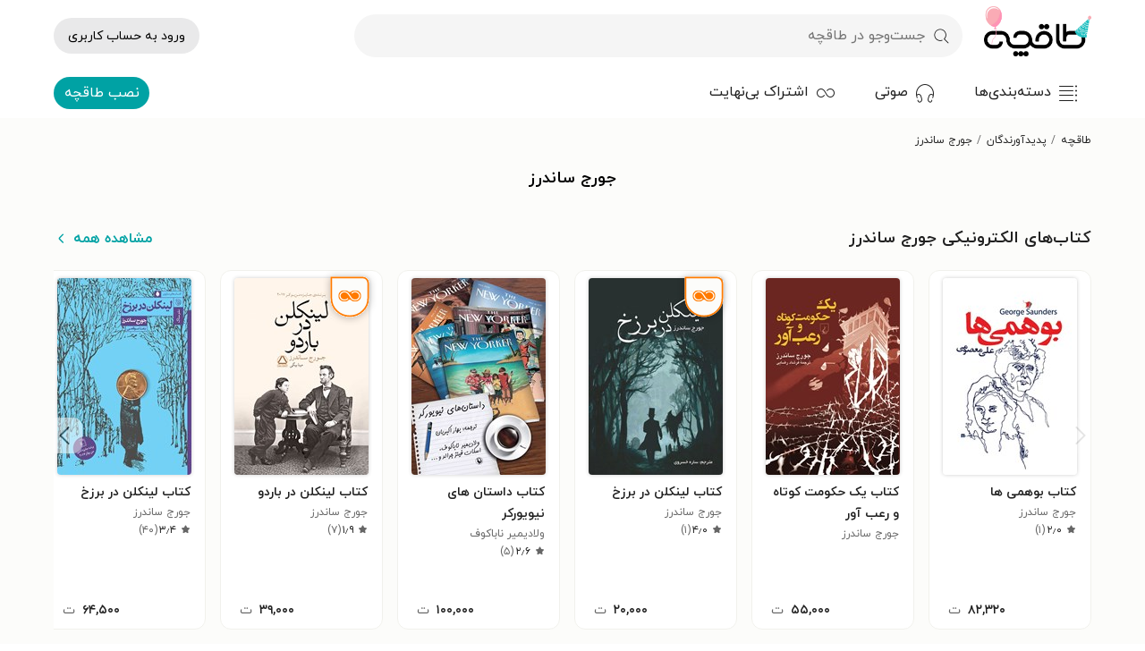

--- FILE ---
content_type: text/html; charset=utf-8
request_url: https://taaghche.com/author/%D8%AC%D9%88%D8%B1%D8%AC-%D8%B3%D8%A7%D9%86%D8%AF%D8%B1%D8%B2
body_size: 16242
content:
<!DOCTYPE html><html lang="fa"><head><meta charSet="utf-8"/><meta http-equiv="X-UA-Compatible" content="IE=edge"/><meta name="viewport" content="width=device-width, initial-scale=1.0"/><link rel="icon" type="image/png" sizes="48x48" href="/images/logo48.png"/><link rel="preload" href="/fonts/woff2/IRANYekanWebBold.woff2" as="font" type="font/woff2" crossorigin=""/><link rel="preload" href="/fonts/woff2/IRANYekanWebRegular.woff2" as="font" type="font/woff2" crossorigin=""/><meta http-equiv="Content-type" content="text/html; charset=UTF-8"/><meta name="application-name" content="طاقچه"/><meta name="google-play-app" content="app-id=com.taghche.books"/><link rel="manifest" href="/manifest.json"/><link rel="apple-touch-icon" href="https://taaghche.com/images/logo48.png"/><meta name="robots" content="all"/><meta property="al:android:app_name" content="Taaghche"/><meta property="al:android:package" content="com.taghche.books"/><meta property="al:android:url" content="Taaghche://Taaghche.ir"/><meta property="og:site_name" content="طاقچه"/><link rel="start" href="https://taaghche.com" title="Home"/><link rel="preconnect" href="https://gw.taaghche.com"/><link rel="preconnect" href="https://img.taaghche.com"/><noscript><iframe src="https://www.googletagmanager.com/ns.html?id=GTM-KWBHG56" height="0" width="0" style="display:none;visibility:hidden"></iframe></noscript><title>جورج ساندرز (بیوگرافی و دانلود کتاب‌ها)</title><meta name="description" content="زندگینامه و معرفی کتاب های جورج ساندرز را در طاقچه بخوانید! | دانلود و خرید آثار با قیمت ویژه"/><link rel="start" href="https://taaghche.com" title="Home"/><link rel="preload" href="https://img.taaghche.com/frontCover/169880.jpg?w=150" as="image"/><meta name="og:title" content="جورج ساندرز (بیوگرافی و دانلود کتاب‌ها)"/><meta name="og:url" content="https://taaghche.com/author/جورج-ساندرز"/><meta name="og:type" content="article"/><meta name="og:description" content="زندگینامه و معرفی کتاب های جورج ساندرز را در طاقچه بخوانید! | دانلود و خرید آثار با قیمت ویژه"/><link rel="canonical" href="https://taaghche.com/author/جورج-ساندرز"/><meta name="next-head-count" content="29"/><link rel="preload" href="/tmp/_next/static/css/f3344e74bbd692fa.css" as="style"/><link rel="stylesheet" href="/tmp/_next/static/css/f3344e74bbd692fa.css" data-n-g=""/><link rel="preload" href="/tmp/_next/static/css/1f2bb630d255d4b6.css" as="style"/><link rel="stylesheet" href="/tmp/_next/static/css/1f2bb630d255d4b6.css" data-n-p=""/><link rel="preload" href="/tmp/_next/static/css/3c05cbb290b5f350.css" as="style"/><link rel="stylesheet" href="/tmp/_next/static/css/3c05cbb290b5f350.css"/><noscript data-n-css=""></noscript><script defer="" nomodule="" src="/tmp/_next/static/chunks/polyfills-c67a75d1b6f99dc8.js"></script><script data-partytown-config="">
            partytown = {
              lib: "/tmp/_next/static/~partytown/"
            };
          </script><script data-partytown="">!(function(w,p,f,c){if(!window.crossOriginIsolated && !navigator.serviceWorker) return;c=w[p]=w[p]||{};c[f]=(c[f]||[])})(window,'partytown','forward');/* Partytown 0.8.2 - MIT builder.io */
!function(t,e,n,i,o,r,a,s,d,c,l,p){function u(){p||(p=1,"/"==(a=(r.lib||"/~partytown/")+(r.debug?"debug/":""))[0]&&(d=e.querySelectorAll('script[type="text/partytown"]'),i!=t?i.dispatchEvent(new CustomEvent("pt1",{detail:t})):(s=setTimeout(f,1e4),e.addEventListener("pt0",w),o?h(1):n.serviceWorker?n.serviceWorker.register(a+(r.swPath||"partytown-sw.js"),{scope:a}).then((function(t){t.active?h():t.installing&&t.installing.addEventListener("statechange",(function(t){"activated"==t.target.state&&h()}))}),console.error):f())))}function h(t){c=e.createElement(t?"script":"iframe"),t||(c.style.display="block",c.style.width="0",c.style.height="0",c.style.border="0",c.style.visibility="hidden",c.setAttribute("aria-hidden",!0)),c.src=a+"partytown-"+(t?"atomics.js?v=0.8.2":"sandbox-sw.html?"+Date.now()),e.querySelector(r.sandboxParent||"body").appendChild(c)}function f(n,o){for(w(),i==t&&(r.forward||[]).map((function(e){delete t[e.split(".")[0]]})),n=0;n<d.length;n++)(o=e.createElement("script")).innerHTML=d[n].innerHTML,o.nonce=r.nonce,e.head.appendChild(o);c&&c.parentNode.removeChild(c)}function w(){clearTimeout(s)}r=t.partytown||{},i==t&&(r.forward||[]).map((function(e){l=t,e.split(".").map((function(e,n,i){l=l[i[n]]=n+1<i.length?"push"==i[n+1]?[]:l[i[n]]||{}:function(){(t._ptf=t._ptf||[]).push(i,arguments)}}))})),"complete"==e.readyState?u():(t.addEventListener("DOMContentLoaded",u),t.addEventListener("load",u))}(window,document,navigator,top,window.crossOriginIsolated);</script><script defer="" src="/tmp/_next/static/chunks/6502-8dc7ae55f18e82f4.js"></script><script defer="" src="/tmp/_next/static/chunks/7526.cf3cc2682c66d98d.js"></script><script src="/tmp/_next/static/chunks/webpack-6c236977643110ad.js" defer=""></script><script src="/tmp/_next/static/chunks/framework-e0f26494c9ff40eb.js" defer=""></script><script src="/tmp/_next/static/chunks/main-383bac92f62a011d.js" defer=""></script><script src="/tmp/_next/static/chunks/pages/_app-ec24900b50ce9ea9.js" defer=""></script><script src="/tmp/_next/static/chunks/5465-32c6db3ead03061a.js" defer=""></script><script src="/tmp/_next/static/chunks/6249-0017f3ae61958c56.js" defer=""></script><script src="/tmp/_next/static/chunks/pages/%5Bslug%5D/%5Bsubslug%5D-c0710575621c678c.js" defer=""></script><script src="/tmp/_next/static/a0M2joQVGLDPbAIIuzKwd/_buildManifest.js" defer=""></script><script src="/tmp/_next/static/a0M2joQVGLDPbAIIuzKwd/_ssgManifest.js" defer=""></script></head><body><div id="__next"><script strategy="afterInteractive">
					window.dataLayer = window.dataLayer || [];
					window.gtag = function gtag(){window.dataLayer.push(arguments);}
					gtag('js', new Date());
					gtag('config', 'G-C63Z0P23MW');
				  </script><script strategy="afterInteractive" src="https://s1.mediaad.org/serve/25890/retargeting.js" async=""></script><header class="header_container__xofsz" aria-label="هدر صفحه"><div class="header_headerContainer__oQ57w"><div class="header_headerPlaceHolder__pPn00  undefined"></div><div class="header_header__w2BOs"><div class="menu_menuContainer__V2fHH  menu_shadow__JYglD
            "><div class="menu_menu__hR_1r container "><div class="menu_sidebarToggle__k0Rus"><div class="menu_hamburger__1grkk icon-hambuger"></div></div><a aria-label="صفحه اصلی" class="menu_logoLink__CeXOt" href="/"><img src="/images/logos/birthday-logo.webp" alt="لوگوی طاقچه" class="menu_taaghche__zOXlT" loading="eager"/></a><button class="menu_searchButton__RuT73"><div class="menu_search__rzk5n icon-search"></div><div class="menu_searchText__DwH_z">جست‌وجو در طاقچه</div></button><div class="menu_autocompleteContainer__Dz7DV"><div class="autocomplete_autocompleteContainer__vO3rD undefined false"><div class="autocomplete_inputContainer__rLSM9 "><div class="autocomplete_search__NTgzK icon-search"></div><input type="text" class="autocomplete_searchInput__lwqyc" placeholder="جست‌وجو در طاقچه" value=""/></div></div></div><div class="menu_login__YIYtm"><div class="profileDropdown_profileContainer__uzJv1"><a rel="nofollow" class="profileDropdown_login__RvBFh undefined" href="/login">ورود به حساب کاربری</a></div></div><div class="sidebar_sidebar__fRBI8 sidebar_close__55D6D"><div><a title="دانلود و خرید کتاب‌های کتاب رایگان" href="/category/%DA%A9%D8%AA%D8%A7%D8%A8-%D8%B1%D8%A7%DB%8C%DA%AF%D8%A7%D9%86">کتاب رایگان</a></div><div><a title="دانلود و خرید کتاب‌های ادبیات" href="/category/%DA%A9%D8%AA%D8%A7%D8%A8-%D8%A7%D8%AF%D8%A8%DB%8C%D8%A7%D8%AA">ادبیات</a><a title="دانلود و خرید کتاب‌های ادبیات پایداری" href="/category/%DA%A9%D8%AA%D8%A7%D8%A8-%D8%A7%D8%AF%D8%A8%DB%8C%D8%A7%D8%AA-%D9%BE%D8%A7%DB%8C%D8%AF%D8%A7%D8%B1%DB%8C">ادبیات پایداری</a><a title="دانلود و خرید کتاب‌های ادبیات عامیانه و محلی" href="/category/%DA%A9%D8%AA%D8%A7%D8%A8-%D8%A7%D8%AF%D8%A8%DB%8C%D8%A7%D8%AA-%D8%B9%D8%A7%D9%85%DB%8C%D8%A7%D9%86%D9%87-%D9%88-%D9%85%D8%AD%D9%84%DB%8C">ادبیات عامیانه و محلی</a><a title="دانلود و خرید کتاب‌های ادبیات مذهبی" href="/category/%DA%A9%D8%AA%D8%A7%D8%A8-%D8%A7%D8%AF%D8%A8%DB%8C%D8%A7%D8%AA-%D9%85%D8%B0%D9%87%D8%A8%DB%8C">ادبیات مذهبی</a><a title="دانلود و خرید کتاب‌های پژوهش ادبی" href="/category/%DA%A9%D8%AA%D8%A7%D8%A8-%D9%BE%DA%98%D9%88%D9%87%D8%B4-%D8%A7%D8%AF%D8%A8%DB%8C">پژوهش ادبی</a><a title="دانلود و خرید کتاب‌های تراژدی" href="/category/%DA%A9%D8%AA%D8%A7%D8%A8-%D8%AA%D8%B1%D8%A7%DA%98%D8%AF%DB%8C">تراژدی</a><a title="دانلود و خرید کتاب‌های جنایی" href="/category/%DA%A9%D8%AA%D8%A7%D8%A8-%D8%AC%D9%86%D8%A7%DB%8C%DB%8C">جنایی</a><a title="دانلود و خرید کتاب‌های داستان تاریخی" href="/category/%DA%A9%D8%AA%D8%A7%D8%A8-%D8%AF%D8%A7%D8%B3%D8%AA%D8%A7%D9%86-%D8%AA%D8%A7%D8%B1%DB%8C%D8%AE%DB%8C">داستان تاریخی</a><a title="دانلود و خرید کتاب‌های شعر" href="/category/%DA%A9%D8%AA%D8%A7%D8%A8-%D8%B4%D8%B9%D8%B1">شعر</a><a title="دانلود و خرید کتاب‌های طنز" href="/category/%DA%A9%D8%AA%D8%A7%D8%A8-%D8%B7%D9%86%D8%B2">طنز</a><a title="دانلود و خرید کتاب‌های عاشقانه" href="/category/%DA%A9%D8%AA%D8%A7%D8%A8-%D8%B9%D8%A7%D8%B4%D9%82%D8%A7%D9%86%D9%87">عاشقانه</a><a title="دانلود و خرید کتاب‌های علمی تخیلی" href="/category/%DA%A9%D8%AA%D8%A7%D8%A8-%D8%B9%D9%84%D9%85%DB%8C-%D8%AA%D8%AE%DB%8C%D9%84%DB%8C">علمی تخیلی</a><a title="دانلود و خرید کتاب‌های فانتزی" href="/category/%DA%A9%D8%AA%D8%A7%D8%A8-%D9%81%D8%A7%D9%86%D8%AA%D8%B2%DB%8C">فانتزی</a><a title="دانلود و خرید کتاب‌های نامه‌ها" href="/category/%DA%A9%D8%AA%D8%A7%D8%A8-%D9%86%D8%A7%D9%85%D9%87-%D9%87%D8%A7">نامه‌ها</a><a title="دانلود و خرید کتاب‌های وحشت" href="/category/%DA%A9%D8%AA%D8%A7%D8%A8-%D9%88%D8%AD%D8%B4%D8%AA">وحشت</a></div><div><a title="دانلود و خرید کتاب‌های تاریخ" href="/category/%DA%A9%D8%AA%D8%A7%D8%A8-%D8%AA%D8%A7%D8%B1%DB%8C%D8%AE">تاریخ</a><a title="دانلود و خرید کتاب‌های تاریخ اسلام" href="/category/%DA%A9%D8%AA%D8%A7%D8%A8-%D8%AA%D8%A7%D8%B1%DB%8C%D8%AE-%D8%A7%D8%B3%D9%84%D8%A7%D9%85">تاریخ اسلام</a><a title="دانلود و خرید کتاب‌های تاریخ ایران" href="/category/%DA%A9%D8%AA%D8%A7%D8%A8-%D8%AA%D8%A7%D8%B1%DB%8C%D8%AE-%D8%A7%DB%8C%D8%B1%D8%A7%D9%86">تاریخ ایران</a><a title="دانلود و خرید کتاب‌های تاریخ جهان" href="/category/%DA%A9%D8%AA%D8%A7%D8%A8-%D8%AA%D8%A7%D8%B1%DB%8C%D8%AE-%D8%AC%D9%87%D8%A7%D9%86">تاریخ جهان</a></div><div><a title="دانلود و خرید کتاب‌های داستان و رمان" href="/category/%DA%A9%D8%AA%D8%A7%D8%A8-%D8%AF%D8%A7%D8%B3%D8%AA%D8%A7%D9%86-%D9%88-%D8%B1%D9%85%D8%A7%D9%86">داستان و رمان</a><a title="دانلود و خرید کتاب‌های داستان ایرانی" href="/category/%DA%A9%D8%AA%D8%A7%D8%A8-%D8%AF%D8%A7%D8%B3%D8%AA%D8%A7%D9%86-%D8%A7%DB%8C%D8%B1%D8%A7%D9%86%DB%8C">داستان ایرانی</a><a title="دانلود و خرید کتاب‌های داستان خارجی" href="/category/%DA%A9%D8%AA%D8%A7%D8%A8-%D8%AF%D8%A7%D8%B3%D8%AA%D8%A7%D9%86-%D8%AE%D8%A7%D8%B1%D8%AC%DB%8C">داستان خارجی</a><a title="دانلود و خرید کتاب‌های داستان کوتاه" href="/category/%DA%A9%D8%AA%D8%A7%D8%A8-%D8%AF%D8%A7%D8%B3%D8%AA%D8%A7%D9%86-%DA%A9%D9%88%D8%AA%D8%A7%D9%87">داستان کوتاه</a><a title="دانلود و خرید کتاب‌های رمان" href="/category/%DA%A9%D8%AA%D8%A7%D8%A8-%D8%B1%D9%85%D8%A7%D9%86">رمان</a></div><div><a title="دانلود و خرید کتاب‌های درسی و کمک‌درسی" href="/category/%DA%A9%D8%AA%D8%A7%D8%A8-%D8%AF%D8%B1%D8%B3%DB%8C-%D9%88-%DA%A9%D9%85%DA%A9-%D8%AF%D8%B1%D8%B3%DB%8C">درسی و کمک‌درسی</a><a rel="nofollow" title="دانلود و خرید کتاب‌های پیام نور" href="/category/%DA%A9%D8%AA%D8%A7%D8%A8-%D9%BE%DB%8C%D8%A7%D9%85-%D9%86%D9%88%D8%B1">پیام نور</a><a title="دانلود و خرید کتاب‌های دبستان" href="/category/%DA%A9%D8%AA%D8%A7%D8%A8-%D8%AF%D8%A8%D8%B3%D8%AA%D8%A7%D9%86">دبستان</a><a title="دانلود و خرید کتاب‌های کنکور ارشد" href="/category/%DA%A9%D8%AA%D8%A7%D8%A8-%DA%A9%D9%86%DA%A9%D9%88%D8%B1-%D8%A7%D8%B1%D8%B4%D8%AF">کنکور ارشد</a><a title="دانلود و خرید کتاب‌های کنکور دکتری" href="/category/%DA%A9%D8%AA%D8%A7%D8%A8-%DA%A9%D9%86%DA%A9%D9%88%D8%B1-%D8%AF%DA%A9%D8%AA%D8%B1%DB%8C">کنکور دکتری</a><a title="دانلود و خرید کتاب‌های کنکور کاردانی" href="/category/%DA%A9%D8%AA%D8%A7%D8%A8-%DA%A9%D9%86%DA%A9%D9%88%D8%B1-%DA%A9%D8%A7%D8%B1%D8%AF%D8%A7%D9%86%DB%8C">کنکور کاردانی</a><a title="دانلود و خرید کتاب‌های کنکور کارشناسی" href="/category/%DA%A9%D8%AA%D8%A7%D8%A8-%DA%A9%D9%86%DA%A9%D9%88%D8%B1-%DA%A9%D8%A7%D8%B1%D8%B4%D9%86%D8%A7%D8%B3%DB%8C">کنکور کارشناسی</a><a title="دانلود و خرید کتاب‌های متوسطه اول" href="/category/%DA%A9%D8%AA%D8%A7%D8%A8-%D9%85%D8%AA%D9%88%D8%B3%D8%B7%D9%87-%D8%A7%D9%88%D9%84">متوسطه اول</a><a title="دانلود و خرید کتاب‌های متوسطه دوم" href="/category/%DA%A9%D8%AA%D8%A7%D8%A8-%D9%85%D8%AA%D9%88%D8%B3%D8%B7%D9%87-%D8%AF%D9%88%D9%85">متوسطه دوم</a></div><div><a title="دانلود و خرید کتاب‌های دفاع مقدس" href="/category/%DA%A9%D8%AA%D8%A7%D8%A8-%D8%AF%D9%81%D8%A7%D8%B9-%D9%85%D9%82%D8%AF%D8%B3">دفاع مقدس</a></div><div><a title="دانلود و خرید کتاب‌های روان‌شناسی و موفقیت" href="/category/%DA%A9%D8%AA%D8%A7%D8%A8-%D8%B1%D9%88%D8%A7%D9%86-%D8%B4%D9%86%D8%A7%D8%B3%DB%8C-%D9%88-%D9%85%D9%88%D9%81%D9%82%DB%8C%D8%AA">روان‌شناسی و موفقیت</a><a title="دانلود و خرید کتاب‌های خانواده و ازدواج" href="/category/%DA%A9%D8%AA%D8%A7%D8%A8-%D8%AE%D8%A7%D9%86%D9%88%D8%A7%D8%AF%D9%87-%D9%88-%D8%A7%D8%B2%D8%AF%D9%88%D8%A7%D8%AC">خانواده و ازدواج</a><a title="دانلود و خرید کتاب‌های روان‌شناسی عمومی" href="/category/%DA%A9%D8%AA%D8%A7%D8%A8-%D8%B1%D9%88%D8%A7%D9%86-%D8%B4%D9%86%D8%A7%D8%B3%DB%8C-%D8%B9%D9%85%D9%88%D9%85%DB%8C">روان‌شناسی عمومی</a><a title="دانلود و خرید کتاب‌های روان‌شناسی کودک و نوجوان" href="/category/%DA%A9%D8%AA%D8%A7%D8%A8-%D8%B1%D9%88%D8%A7%D9%86-%D8%B4%D9%86%D8%A7%D8%B3%DB%8C-%DA%A9%D9%88%D8%AF%DA%A9-%D9%88-%D9%86%D9%88%D8%AC%D9%88%D8%A7%D9%86">روان‌شناسی کودک و نوجوان</a><a title="دانلود و خرید کتاب‌های موفقیت و خودیاری" href="/category/%DA%A9%D8%AA%D8%A7%D8%A8-%D9%85%D9%88%D9%81%D9%82%DB%8C%D8%AA-%D9%88-%D8%AE%D9%88%D8%AF%DB%8C%D8%A7%D8%B1%DB%8C">موفقیت و خودیاری</a><a title="دانلود و خرید کتاب‌های نظریه‌های آموزش و پرورش" href="/category/%DA%A9%D8%AA%D8%A7%D8%A8-%D9%86%D8%B8%D8%B1%DB%8C%D9%87-%D9%87%D8%A7%DB%8C-%D8%A2%D9%85%D9%88%D8%B2%D8%B4-%D9%88-%D9%BE%D8%B1%D9%88%D8%B1%D8%B4">نظریه‌های آموزش و پرورش</a></div><div><a title="دانلود و خرید کتاب‌های زبان خارجی" href="/category/%DA%A9%D8%AA%D8%A7%D8%A8-%D8%B2%D8%A8%D8%A7%D9%86-%D8%AE%D8%A7%D8%B1%D8%AC%DB%8C">زبان خارجی</a><a title="دانلود و خرید کتاب‌های ادبیات لاتین" href="/category/%DA%A9%D8%AA%D8%A7%D8%A8-%D8%A7%D8%AF%D8%A8%DB%8C%D8%A7%D8%AA-%D9%84%D8%A7%D8%AA%DB%8C%D9%86">ادبیات لاتین</a><a title="دانلود و خرید کتاب‌های انگلیسی" href="/category/%DA%A9%D8%AA%D8%A7%D8%A8-%D8%A7%D9%86%DA%AF%D9%84%DB%8C%D8%B3%DB%8C">انگلیسی</a><a title="دانلود و خرید کتاب‌های سایر زبان‌ها" href="/category/%DA%A9%D8%AA%D8%A7%D8%A8-%D8%B3%D8%A7%DB%8C%D8%B1-%D8%B2%D8%A8%D8%A7%D9%86-%D9%87%D8%A7">سایر زبان‌ها</a><a title="دانلود و خرید کتاب‌های عربی" href="/category/%DA%A9%D8%AA%D8%A7%D8%A8-%D8%B9%D8%B1%D8%A8%DB%8C">عربی</a><a title="دانلود و خرید کتاب‌های فرانسه" href="/category/%DA%A9%D8%AA%D8%A7%D8%A8-%D9%81%D8%B1%D8%A7%D9%86%D8%B3%D9%87">فرانسه</a></div><div><a title="دانلود و خرید کتاب‌های زندگی‌نامه و خاطرات" href="/category/%DA%A9%D8%AA%D8%A7%D8%A8-%D8%B2%D9%86%D8%AF%DA%AF%DB%8C-%D9%86%D8%A7%D9%85%D9%87-%D9%88-%D8%AE%D8%A7%D8%B7%D8%B1%D8%A7%D8%AA">زندگی‌نامه و خاطرات</a><a title="دانلود و خرید کتاب‌های خاطرات" href="/category/%DA%A9%D8%AA%D8%A7%D8%A8-%D8%AE%D8%A7%D8%B7%D8%B1%D8%A7%D8%AA">خاطرات</a><a title="دانلود و خرید کتاب‌های زندگی‌نامه" href="/category/%DA%A9%D8%AA%D8%A7%D8%A8-%D8%B2%D9%86%D8%AF%DA%AF%DB%8C-%D9%86%D8%A7%D9%85%D9%87">زندگی‌نامه</a><a title="دانلود و خرید کتاب‌های سفرنامه" href="/category/%DA%A9%D8%AA%D8%A7%D8%A8-%D8%B3%D9%81%D8%B1%D9%86%D8%A7%D9%85%D9%87">سفرنامه</a></div><div><a title="دانلود و خرید کتاب‌های سبک زندگی" href="/category/%DA%A9%D8%AA%D8%A7%D8%A8-%D8%B3%D8%A8%DA%A9-%D8%B2%D9%86%D8%AF%DA%AF%DB%8C">سبک زندگی</a><a title="دانلود و خرید کتاب‌های آشپزی" href="/category/%DA%A9%D8%AA%D8%A7%D8%A8-%D8%A2%D8%B4%D9%BE%D8%B2%DB%8C">آشپزی</a><a title="دانلود و خرید کتاب‌های تناسب اندام و تغذیه" href="/category/%DA%A9%D8%AA%D8%A7%D8%A8-%D8%AA%D9%86%D8%A7%D8%B3%D8%A8-%D8%A7%D9%86%D8%AF%D8%A7%D9%85-%D9%88-%D8%AA%D8%BA%D8%B0%DB%8C%D9%87">تناسب اندام و تغذیه</a><a title="دانلود و خرید کتاب‌های سلامت" href="/category/%DA%A9%D8%AA%D8%A7%D8%A8-%D8%B3%D9%84%D8%A7%D9%85%D8%AA">سلامت</a><a title="دانلود و خرید کتاب‌های گردشگری" href="/category/%DA%A9%D8%AA%D8%A7%D8%A8-%DA%AF%D8%B1%D8%AF%D8%B4%DA%AF%D8%B1%DB%8C">گردشگری</a><a title="دانلود و خرید کتاب‌های مد و پوشاک" href="/category/%DA%A9%D8%AA%D8%A7%D8%A8-%D9%85%D8%AF-%D9%88-%D9%BE%D9%88%D8%B4%D8%A7%DA%A9">مد و پوشاک</a><a title="دانلود و خرید کتاب‌های ورزش" href="/category/%DA%A9%D8%AA%D8%A7%D8%A8-%D9%88%D8%B1%D8%B2%D8%B4">ورزش</a></div><div><a title="دانلود و خرید کتاب‌های علوم انسانی" href="/category/%DA%A9%D8%AA%D8%A7%D8%A8-%D8%B9%D9%84%D9%88%D9%85-%D8%A7%D9%86%D8%B3%D8%A7%D9%86%DB%8C">علوم انسانی</a><a title="دانلود و خرید کتاب‌های اقتصاد" href="/category/%DA%A9%D8%AA%D8%A7%D8%A8-%D8%A7%D9%82%D8%AA%D8%B5%D8%A7%D8%AF">اقتصاد</a><a rel="nofollow" title="دانلود و خرید کتاب‌های بیمه" href="/filter?filter-category=230&amp;filter-target=0&amp;order=0">بیمه</a><a title="دانلود و خرید کتاب‌های جامعه‌شناسی" href="/category/%DA%A9%D8%AA%D8%A7%D8%A8-%D8%AC%D8%A7%D9%85%D8%B9%D9%87-%D8%B4%D9%86%D8%A7%D8%B3%DB%8C">جامعه‌شناسی</a><a title="دانلود و خرید کتاب‌های جغرافی" href="/category/%DA%A9%D8%AA%D8%A7%D8%A8-%D8%AC%D8%BA%D8%B1%D8%A7%D9%81%DB%8C">جغرافی</a><a title="دانلود و خرید کتاب‌های حقوق" href="/category/%DA%A9%D8%AA%D8%A7%D8%A8-%D8%AD%D9%82%D9%88%D9%82">حقوق</a><a rel="nofollow" title="دانلود و خرید کتاب‌های رفاه و تأمین اجتماعی" href="/filter?filter-category=231&amp;filter-target=0&amp;order=0">رفاه و تأمین اجتماعی</a><a title="دانلود و خرید کتاب‌های زبان‌شناسی" href="/category/%DA%A9%D8%AA%D8%A7%D8%A8-%D8%B2%D8%A8%D8%A7%D9%86-%D8%B4%D9%86%D8%A7%D8%B3%DB%8C">زبان‌شناسی</a><a title="دانلود و خرید کتاب‌های علوم سیاسی و روابط بین‌الملل" href="/category/%DA%A9%D8%AA%D8%A7%D8%A8-%D8%B9%D9%84%D9%88%D9%85-%D8%B3%DB%8C%D8%A7%D8%B3%DB%8C-%D9%88-%D8%B1%D9%88%D8%A7%D8%A8%D8%B7-%D8%A8%DB%8C%D9%86-%D8%A7%D9%84%D9%85%D9%84%D9%84">علوم سیاسی و روابط بین‌الملل</a><a title="دانلود و خرید کتاب‌های مردم شناسی" href="/category/%DA%A9%D8%AA%D8%A7%D8%A8-%D9%85%D8%B1%D8%AF%D9%85-%D8%B4%D9%86%D8%A7%D8%B3%DB%8C">مردم شناسی</a></div><div><a title="دانلود و خرید کتاب‌های علوم پایه و مهندسی" href="/category/%DA%A9%D8%AA%D8%A7%D8%A8-%D8%B9%D9%84%D9%88%D9%85-%D9%BE%D8%A7%DB%8C%D9%87-%D9%88-%D9%85%D9%87%D9%86%D8%AF%D8%B3%DB%8C">علوم پایه و مهندسی</a><a title="دانلود و خرید کتاب‌های باستان‌شناسی" href="/category/%DA%A9%D8%AA%D8%A7%D8%A8-%D8%A8%D8%A7%D8%B3%D8%AA%D8%A7%D9%86-%D8%B4%D9%86%D8%A7%D8%B3%DB%8C">باستان‌شناسی</a><a title="دانلود و خرید کتاب‌های برق و الکترونیک" href="/category/%DA%A9%D8%AA%D8%A7%D8%A8-%D8%A8%D8%B1%D9%82-%D9%88-%D8%A7%D9%84%DA%A9%D8%AA%D8%B1%D9%88%D9%86%DB%8C%DA%A9">برق و الکترونیک</a><a title="دانلود و خرید کتاب‌های جانورشناسی" href="/category/%DA%A9%D8%AA%D8%A7%D8%A8-%D8%AC%D8%A7%D9%86%D9%88%D8%B1%D8%B4%D9%86%D8%A7%D8%B3%DB%8C">جانورشناسی</a><a title="دانلود و خرید کتاب‌های ریاضیات" href="/category/%DA%A9%D8%AA%D8%A7%D8%A8-%D8%B1%DB%8C%D8%A7%D8%B6%DB%8C%D8%A7%D8%AA">ریاضیات</a><a title="دانلود و خرید کتاب‌های زمین‌شناسی" href="/category/%DA%A9%D8%AA%D8%A7%D8%A8-%D8%B2%D9%85%DB%8C%D9%86-%D8%B4%D9%86%D8%A7%D8%B3%DB%8C">زمین‌شناسی</a><a title="دانلود و خرید کتاب‌های زیست‌شناسی" href="/category/%DA%A9%D8%AA%D8%A7%D8%A8-%D8%B2%DB%8C%D8%B3%D8%AA-%D8%B4%D9%86%D8%A7%D8%B3%DB%8C">زیست‌شناسی</a><a title="دانلود و خرید کتاب‌های شیمی" href="/category/%DA%A9%D8%AA%D8%A7%D8%A8-%D8%B4%DB%8C%D9%85%DB%8C">شیمی</a><a title="دانلود و خرید کتاب‌های صنایع" href="/category/%DA%A9%D8%AA%D8%A7%D8%A8-%D8%B5%D9%86%D8%A7%DB%8C%D8%B9">صنایع</a><a title="دانلود و خرید کتاب‌های عمران" href="/category/%DA%A9%D8%AA%D8%A7%D8%A8-%D8%B9%D9%85%D8%B1%D8%A7%D9%86">عمران</a><a title="دانلود و خرید کتاب‌های فیزیک" href="/category/%DA%A9%D8%AA%D8%A7%D8%A8-%D9%81%DB%8C%D8%B2%DB%8C%DA%A9">فیزیک</a><a title="دانلود و خرید کتاب‌های کامپیوتر" href="/category/%DA%A9%D8%AA%D8%A7%D8%A8-%DA%A9%D8%A7%D9%85%D9%BE%DB%8C%D9%88%D8%AA%D8%B1">کامپیوتر</a><a title="دانلود و خرید کتاب‌های کشاورزی و باغبانی" href="/category/%DA%A9%D8%AA%D8%A7%D8%A8-%DA%A9%D8%B4%D8%A7%D9%88%D8%B1%D8%B2%DB%8C-%D9%88-%D8%A8%D8%A7%D8%BA%D8%A8%D8%A7%D9%86%DB%8C">کشاورزی و باغبانی</a><a title="دانلود و خرید کتاب‌های متالورژی و مواد" href="/category/%DA%A9%D8%AA%D8%A7%D8%A8-%D9%85%D8%AA%D8%A7%D9%84%D9%88%D8%B1%DA%98%DB%8C-%D9%88-%D9%85%D9%88%D8%A7%D8%AF">متالورژی و مواد</a><a title="دانلود و خرید کتاب‌های معدن" href="/category/%DA%A9%D8%AA%D8%A7%D8%A8-%D9%85%D8%B9%D8%AF%D9%86">معدن</a><a title="دانلود و خرید کتاب‌های مکانیک" href="/category/%DA%A9%D8%AA%D8%A7%D8%A8-%D9%85%DA%A9%D8%A7%D9%86%DB%8C%DA%A9">مکانیک</a><a title="دانلود و خرید کتاب‌های نجوم" href="/category/%DA%A9%D8%AA%D8%A7%D8%A8-%D9%86%D8%AC%D9%88%D9%85">نجوم</a><a title="دانلود و خرید کتاب‌های هسته‌ای" href="/category/%DA%A9%D8%AA%D8%A7%D8%A8-%D9%87%D8%B3%D8%AA%D9%87-%D8%A7%DB%8C">هسته‌ای</a><a title="دانلود و خرید کتاب‌های هوافضا" href="/category/%DA%A9%D8%AA%D8%A7%D8%A8-%D9%87%D9%88%D8%A7%D9%81%D8%B6%D8%A7">هوافضا</a></div><div><a title="دانلود و خرید کتاب‌های علوم پزشکی" href="/category/%DA%A9%D8%AA%D8%A7%D8%A8-%D8%B9%D9%84%D9%88%D9%85-%D9%BE%D8%B2%D8%B4%DA%A9%DB%8C">علوم پزشکی</a><a title="دانلود و خرید کتاب‌های پرستاری" href="/category/%DA%A9%D8%AA%D8%A7%D8%A8-%D9%BE%D8%B1%D8%B3%D8%AA%D8%A7%D8%B1%DB%8C">پرستاری</a><a title="دانلود و خرید کتاب‌های پزشکی اطفال" href="/category/%DA%A9%D8%AA%D8%A7%D8%A8-%D9%BE%D8%B2%D8%B4%DA%A9%DB%8C-%D8%A7%D8%B7%D9%81%D8%A7%D9%84">پزشکی اطفال</a><a title="دانلود و خرید کتاب‌های پزشکی عمومی" href="/category/%DA%A9%D8%AA%D8%A7%D8%A8-%D9%BE%D8%B2%D8%B4%DA%A9%DB%8C-%D8%B9%D9%85%D9%88%D9%85%DB%8C">پزشکی عمومی</a><a title="دانلود و خرید کتاب‌های جراحی" href="/category/%DA%A9%D8%AA%D8%A7%D8%A8-%D8%AC%D8%B1%D8%A7%D8%AD%DB%8C">جراحی</a><a title="دانلود و خرید کتاب‌های چشم پزشکی" href="/category/%DA%A9%D8%AA%D8%A7%D8%A8-%DA%86%D8%B4%D9%85-%D9%BE%D8%B2%D8%B4%DA%A9%DB%8C">چشم پزشکی</a><a title="دانلود و خرید کتاب‌های داروسازی" href="/category/%DA%A9%D8%AA%D8%A7%D8%A8-%D8%AF%D8%A7%D8%B1%D9%88%D8%B3%D8%A7%D8%B2%DB%8C">داروسازی</a><a title="دانلود و خرید کتاب‌های دندان پزشکی" href="/category/%DA%A9%D8%AA%D8%A7%D8%A8-%D8%AF%D9%86%D8%AF%D8%A7%D9%86-%D9%BE%D8%B2%D8%B4%DA%A9%DB%8C">دندان پزشکی</a><a title="دانلود و خرید کتاب‌های زنان و مامایی" href="/category/%DA%A9%D8%AA%D8%A7%D8%A8-%D8%B2%D9%86%D8%A7%D9%86-%D9%88-%D9%85%D8%A7%D9%85%D8%A7%DB%8C%DB%8C">زنان و مامایی</a><a title="دانلود و خرید کتاب‌های طب سنتی" href="/category/%DA%A9%D8%AA%D8%A7%D8%A8-%D8%B7%D8%A8-%D8%B3%D9%86%D8%AA%DB%8C">طب سنتی</a></div><div><a title="دانلود و خرید کتاب‌های فلسفه و منطق" href="/category/%DA%A9%D8%AA%D8%A7%D8%A8-%D9%81%D9%84%D8%B3%D9%81%D9%87-%D9%88-%D9%85%D9%86%D8%B7%D9%82">فلسفه و منطق</a><a title="دانلود و خرید کتاب‌های فلسفه قدیم، قرون وسطی و شرق" href="/category/%DA%A9%D8%AA%D8%A7%D8%A8-%D9%81%D9%84%D8%B3%D9%81%D9%87-%D9%82%D8%AF%DB%8C%D9%85-%D9%82%D8%B1%D9%88%D9%86-%D9%88%D8%B3%D8%B7%DB%8C-%D9%88-%D8%B4%D8%B1%D9%82">فلسفه قدیم، قرون وسطی و شرق</a><a title="دانلود و خرید کتاب‌های فلسفه مدرن" href="/category/%DA%A9%D8%AA%D8%A7%D8%A8-%D9%81%D9%84%D8%B3%D9%81%D9%87-%D9%85%D8%AF%D8%B1%D9%86">فلسفه مدرن</a><a title="دانلود و خرید کتاب‌های نظریات و مکاتب فلسفی" href="/category/%DA%A9%D8%AA%D8%A7%D8%A8-%D9%86%D8%B8%D8%B1%DB%8C%D8%A7%D8%AA-%D9%88-%D9%85%DA%A9%D8%A7%D8%AA%D8%A8-%D9%81%D9%84%D8%B3%D9%81%DB%8C">نظریات و مکاتب فلسفی</a><a title="دانلود و خرید کتاب‌های هستی‌شناسی" href="/category/%DA%A9%D8%AA%D8%A7%D8%A8-%D9%87%D8%B3%D8%AA%DB%8C-%D8%B4%D9%86%D8%A7%D8%B3%DB%8C">هستی‌شناسی</a></div><div><a title="دانلود و خرید کتاب‌های کمیک" href="/category/%DA%A9%D8%AA%D8%A7%D8%A8-%DA%A9%D9%85%DB%8C%DA%A9">کمیک</a></div><div><a title="دانلود و خرید کتاب‌های کودک و نوجوان" href="/category/%DA%A9%D8%AA%D8%A7%D8%A8-%DA%A9%D9%88%D8%AF%DA%A9-%D9%88-%D9%86%D9%88%D8%AC%D9%88%D8%A7%D9%86">کودک و نوجوان</a><a title="دانلود و خرید کتاب‌های داستان کودک و نوجوانان" href="/category/%DA%A9%D8%AA%D8%A7%D8%A8-%D8%AF%D8%A7%D8%B3%D8%AA%D8%A7%D9%86-%DA%A9%D9%88%D8%AF%DA%A9-%D9%88-%D9%86%D9%88%D8%AC%D9%88%D8%A7%D9%86%D8%A7%D9%86">داستان کودک و نوجوانان</a><a title="دانلود و خرید کتاب‌های دانستنی‌های کودک و نوجوان" href="/category/%DA%A9%D8%AA%D8%A7%D8%A8-%D8%AF%D8%A7%D9%86%D8%B3%D8%AA%D9%86%DB%8C-%D9%87%D8%A7%DB%8C-%DA%A9%D9%88%D8%AF%DA%A9-%D9%88-%D9%86%D9%88%D8%AC%D9%88%D8%A7%D9%86">دانستنی‌های کودک و نوجوان</a><a title="دانلود و خرید کتاب‌های شعر کودک و نوجوان" href="/category/%DA%A9%D8%AA%D8%A7%D8%A8-%D8%B4%D8%B9%D8%B1-%DA%A9%D9%88%D8%AF%DA%A9-%D9%88-%D9%86%D9%88%D8%AC%D9%88%D8%A7%D9%86">شعر کودک و نوجوان</a></div><div><a title="دانلود و خرید کتاب‌های مدیریت و کسب و کار" href="/category/%DA%A9%D8%AA%D8%A7%D8%A8-%D9%85%D8%AF%DB%8C%D8%B1%DB%8C%D8%AA-%D9%88-%DA%A9%D8%B3%D8%A8-%D9%88-%DA%A9%D8%A7%D8%B1">مدیریت و کسب و کار</a></div><div><a title="دانلود و خرید کتاب‌های مذهب" href="/category/%DA%A9%D8%AA%D8%A7%D8%A8-%D9%85%D8%B0%D9%87%D8%A8">مذهب</a><a title="دانلود و خرید کتاب‌های اسلام" href="/category/%DA%A9%D8%AA%D8%A7%D8%A8-%D8%A7%D8%B3%D9%84%D8%A7%D9%85">اسلام</a><a title="دانلود و خرید کتاب‌های زرتشتی" href="/category/%DA%A9%D8%AA%D8%A7%D8%A8-%D8%B2%D8%B1%D8%AA%D8%B4%D8%AA%DB%8C">زرتشتی</a><a title="دانلود و خرید کتاب‌های سایر ادیان" href="/category/%DA%A9%D8%AA%D8%A7%D8%A8-%D8%B3%D8%A7%DB%8C%D8%B1-%D8%A7%D8%AF%DB%8C%D8%A7%D9%86">سایر ادیان</a><a title="دانلود و خرید کتاب‌های مسیحیت" href="/category/%DA%A9%D8%AA%D8%A7%D8%A8-%D9%85%D8%B3%DB%8C%D8%AD%DB%8C%D8%AA">مسیحیت</a><a title="دانلود و خرید کتاب‌های یهود" href="/category/%DA%A9%D8%AA%D8%A7%D8%A8-%DB%8C%D9%87%D9%88%D8%AF">یهود</a></div><div><a title="دانلود و خرید کتاب‌های مطبوعات" href="/category/%D9%85%D8%B7%D8%A8%D9%88%D8%B9%D8%A7%D8%AA">مطبوعات</a><a title="دانلود و خرید کتاب‌های روزنامه" href="/category/%D9%BE%DB%8C%D8%B4%D8%AE%D8%A7%D9%86-%D8%B1%D9%88%D8%B2%D9%86%D8%A7%D9%85%D9%87">روزنامه</a><a title="دانلود و خرید کتاب‌های مجلات تخصصی" href="/category/%D9%85%D8%AC%D9%84%D8%A7%D8%AA-%D8%AA%D8%AE%D8%B5%D8%B5%DB%8C">مجلات تخصصی</a><a title="دانلود و خرید کتاب‌های مجلات عمومی" href="/category/%D9%85%D8%AC%D9%84%D8%A7%D8%AA-%D8%B9%D9%85%D9%88%D9%85%DB%8C">مجلات عمومی</a><a title="دانلود و خرید کتاب‌های نشریه‌های خارجی" href="/category/%DA%A9%D8%AA%D8%A7%D8%A8-%D9%86%D8%B4%D8%B1%DB%8C%D9%87-%D9%87%D8%A7%DB%8C-%D8%AE%D8%A7%D8%B1%D8%AC%DB%8C">نشریه‌های خارجی</a></div><div><a title="دانلود و خرید کتاب‌های منابع و مراجع" href="/category/%DA%A9%D8%AA%D8%A7%D8%A8-%D9%85%D9%86%D8%A7%D8%A8%D8%B9-%D9%88-%D9%85%D8%B1%D8%A7%D8%AC%D8%B9">منابع و مراجع</a><a title="دانلود و خرید کتاب‌های اطلاعات عمومی" href="/category/%DA%A9%D8%AA%D8%A7%D8%A8-%D8%A7%D8%B7%D9%84%D8%A7%D8%B9%D8%A7%D8%AA-%D8%B9%D9%85%D9%88%D9%85%DB%8C">اطلاعات عمومی</a><a title="دانلود و خرید کتاب‌های دایرة المعارف" href="/category/%DA%A9%D8%AA%D8%A7%D8%A8-%D8%AF%D8%A7%DB%8C%D8%B1%D9%87-%D8%A7%D9%84%D9%85%D8%B9%D8%A7%D8%B1%D9%81">دایرة المعارف</a><a title="دانلود و خرید کتاب‌های سالنما و راهنما" href="/category/%DA%A9%D8%AA%D8%A7%D8%A8-%D8%B3%D8%A7%D9%84%D9%86%D9%85%D8%A7-%D9%88-%D8%B1%D8%A7%D9%87%D9%86%D9%85%D8%A7">سالنما و راهنما</a><a title="دانلود و خرید کتاب‌های کتاب‌شناسی و نمایه" href="/category/%DA%A9%D8%AA%D8%A7%D8%A8-%DA%A9%D8%AA%D8%A7%D8%A8-%D8%B4%D9%86%D8%A7%D8%B3%DB%8C-%D9%88-%D9%86%D9%85%D8%A7%DB%8C%D9%87">کتاب‌شناسی و نمایه</a></div><div><a title="دانلود و خرید کتاب‌های هنر" href="/category/%DA%A9%D8%AA%D8%A7%D8%A8-%D9%87%D9%86%D8%B1">هنر</a><a title="دانلود و خرید کتاب‌های سینما و تئاتر" href="/category/%DA%A9%D8%AA%D8%A7%D8%A8-%D8%B3%DB%8C%D9%86%D9%85%D8%A7-%D9%88-%D8%AA%D8%A6%D8%A7%D8%AA%D8%B1">سینما و تئاتر</a><a title="دانلود و خرید کتاب‌های صنایع دستی" href="/category/%DA%A9%D8%AA%D8%A7%D8%A8-%D8%B5%D9%86%D8%A7%DB%8C%D8%B9-%D8%AF%D8%B3%D8%AA%DB%8C">صنایع دستی</a><a title="دانلود و خرید کتاب‌های طراحی صنعتی" href="/category/%DA%A9%D8%AA%D8%A7%D8%A8-%D8%B7%D8%B1%D8%A7%D8%AD%DB%8C-%D8%B5%D9%86%D8%B9%D8%AA%DB%8C">طراحی صنعتی</a><a title="دانلود و خرید کتاب‌های عکاسی" href="/category/%DA%A9%D8%AA%D8%A7%D8%A8-%D8%B9%DA%A9%D8%A7%D8%B3%DB%8C">عکاسی</a><a title="دانلود و خرید کتاب‌های موسیقی" href="/category/%DA%A9%D8%AA%D8%A7%D8%A8-%D9%85%D9%88%D8%B3%DB%8C%D9%82%DB%8C">موسیقی</a><a title="دانلود و خرید کتاب‌های هنرهای تجسمی" href="/category/%DA%A9%D8%AA%D8%A7%D8%A8-%D9%87%D9%86%D8%B1%D9%87%D8%A7%DB%8C-%D8%AA%D8%AC%D8%B3%D9%85%DB%8C">هنرهای تجسمی</a></div><div><a title="دانلود و خرید همۀ کتاب‌های صوتی" aria-label=" همۀ کتاب‌های صوتی" href="/audiobook">همۀ کتاب‌های صوتی</a></div><div><a title="دانلود و خرید کتاب‌های صوتی رایگان" aria-label=" کتاب‌های صوتی رایگان" href="/category/%DA%A9%D8%AA%D8%A7%D8%A8-%D8%B5%D9%88%D8%AA%DB%8C-%D8%B1%D8%A7%DB%8C%DA%AF%D8%A7%D9%86">کتاب‌های صوتی رایگان</a></div><div><a title="دانلود و خرید کتاب‌های صوتی ادبیات" aria-label="زیردسته‌های صوتی ادبیات" href="/category/%DA%A9%D8%AA%D8%A7%D8%A8-%D8%A7%D8%AF%D8%A8%DB%8C-%D8%B5%D9%88%D8%AA%DB%8C">ادبیات</a><a title="دانلود و خرید کتاب‌های صوتی ادبیات پایداری" aria-label="کتاب‌های صوتی ادبیات پایداری" href="/category/%DA%A9%D8%AA%D8%A7%D8%A8-%D8%A7%D8%AF%D8%A8%DB%8C%D8%A7%D8%AA-%D9%BE%D8%A7%DB%8C%D8%AF%D8%A7%D8%B1%DB%8C-%D8%B5%D9%88%D8%AA%DB%8C">ادبیات پایداری</a><a title="دانلود و خرید کتاب‌های صوتی ادبیات عامیانه و محلی" aria-label="کتاب‌های صوتی ادبیات عامیانه و محلی" href="/category/%DA%A9%D8%AA%D8%A7%D8%A8-%D8%A7%D8%AF%D8%A8%DB%8C%D8%A7%D8%AA-%D8%B9%D8%A7%D9%85%DB%8C%D8%A7%D9%86%D9%87-%D8%B5%D9%88%D8%AA%DB%8C">ادبیات عامیانه و محلی</a><a title="دانلود و خرید کتاب‌های صوتی ادبیات مذهبی" aria-label="کتاب‌های صوتی ادبیات مذهبی" href="/category/%DA%A9%D8%AA%D8%A7%D8%A8-%D8%A7%D8%AF%D8%A8%DB%8C%D8%A7%D8%AA-%D9%85%D8%B0%D9%87%D8%A8%DB%8C-%D8%B5%D9%88%D8%AA%DB%8C">ادبیات مذهبی</a><a title="دانلود و خرید کتاب‌های صوتی پژوهش ادبی" aria-label="کتاب‌های صوتی پژوهش ادبی" href="/category/%DA%A9%D8%AA%D8%A7%D8%A8-%D9%BE%DA%98%D9%88%D9%87%D8%B4-%D8%A7%D8%AF%D8%A8%DB%8C-%D8%B5%D9%88%D8%AA%DB%8C">پژوهش ادبی</a><a title="دانلود و خرید کتاب‌های صوتی تراژدی" aria-label="کتاب‌های صوتی تراژدی" href="/category/%DA%A9%D8%AA%D8%A7%D8%A8-%D8%AA%D8%B1%D8%A7%DA%98%D8%AF%DB%8C-%D8%B5%D9%88%D8%AA%DB%8C">تراژدی</a><a title="دانلود و خرید کتاب‌های صوتی جنایی" aria-label="کتاب‌های صوتی جنایی" href="/category/%DA%A9%D8%AA%D8%A7%D8%A8-%D8%AC%D9%86%D8%A7%DB%8C%DB%8C-%D8%B5%D9%88%D8%AA%DB%8C">جنایی</a><a title="دانلود و خرید کتاب‌های صوتی داستان تاریخی" aria-label="کتاب‌های صوتی داستان تاریخی" href="/category/%D8%AF%D8%A7%D8%B3%D8%AA%D8%A7%D9%86-%D8%B1%D9%85%D8%A7%D9%86-%D8%AA%D8%A7%D8%B1%DB%8C%D8%AE%DB%8C-%D8%B5%D9%88%D8%AA%DB%8C">داستان تاریخی</a><a title="دانلود و خرید کتاب‌های صوتی شعر" aria-label="کتاب‌های صوتی شعر" href="/category/%DA%A9%D8%AA%D8%A7%D8%A8-%D8%B4%D8%B9%D8%B1-%D8%B5%D9%88%D8%AA%DB%8C">شعر</a><a title="دانلود و خرید کتاب‌های صوتی طنز" aria-label="کتاب‌های صوتی طنز" href="/category/%DA%A9%D8%AA%D8%A7%D8%A8-%D8%B7%D9%86%D8%B2-%D8%B5%D9%88%D8%AA%DB%8C">طنز</a><a title="دانلود و خرید کتاب‌های صوتی عاشقانه" aria-label="کتاب‌های صوتی عاشقانه" href="/category/%DA%A9%D8%AA%D8%A7%D8%A8-%D8%B9%D8%A7%D8%B4%D9%82%D8%A7%D9%86%D9%87-%D8%B5%D9%88%D8%AA%DB%8C">عاشقانه</a><a title="دانلود و خرید کتاب‌های صوتی علمی تخیلی" aria-label="کتاب‌های صوتی علمی تخیلی" href="/category/%DA%A9%D8%AA%D8%A7%D8%A8-%D8%B9%D9%84%D9%85%DB%8C-%D8%AA%D8%AE%DB%8C%D9%84%DB%8C-%D8%B5%D9%88%D8%AA%DB%8C">علمی تخیلی</a><a title="دانلود و خرید کتاب‌های صوتی فانتزی" aria-label="کتاب‌های صوتی فانتزی" href="/category/%DA%A9%D8%AA%D8%A7%D8%A8-%D9%81%D8%A7%D9%86%D8%AA%D8%B2%DB%8C-%D8%B5%D9%88%D8%AA%DB%8C">فانتزی</a><a title="دانلود و خرید کتاب‌های صوتی نامه‌ها" aria-label="کتاب‌های صوتی نامه‌ها" href="/category/%DA%A9%D8%AA%D8%A7%D8%A8-%D9%86%D8%A7%D9%85%D9%87-%D8%B5%D9%88%D8%AA%DB%8C">نامه‌ها</a><a title="دانلود و خرید کتاب‌های صوتی وحشت" aria-label="کتاب‌های صوتی وحشت" href="/category/%DA%A9%D8%AA%D8%A7%D8%A8-%D8%AA%D8%B1%D8%B3%D9%86%D8%A7%DA%A9-%D8%B5%D9%88%D8%AA%DB%8C">وحشت</a></div><div><a title="دانلود و خرید کتاب‌های صوتی تاریخ" aria-label="زیردسته‌های صوتی تاریخ" href="/category/%DA%A9%D8%AA%D8%A7%D8%A8-%D8%AA%D8%A7%D8%B1%DB%8C%D8%AE%DB%8C-%D8%B5%D9%88%D8%AA%DB%8C">تاریخ</a><a title="دانلود و خرید کتاب‌های صوتی تاریخ اسلام" aria-label="کتاب‌های صوتی تاریخ اسلام" href="/category/%DA%A9%D8%AA%D8%A7%D8%A8-%D8%AA%D8%A7%D8%B1%DB%8C%D8%AE-%D8%A7%D8%B3%D9%84%D8%A7%D9%85-%D8%B5%D9%88%D8%AA%DB%8C">تاریخ اسلام</a><a title="دانلود و خرید کتاب‌های صوتی تاریخ ایران" aria-label="کتاب‌های صوتی تاریخ ایران" href="/category/%DA%A9%D8%AA%D8%A7%D8%A8-%D8%AA%D8%A7%D8%B1%DB%8C%D8%AE-%D8%A7%DB%8C%D8%B1%D8%A7%D9%86-%D8%B5%D9%88%D8%AA%DB%8C">تاریخ ایران</a><a title="دانلود و خرید کتاب‌های صوتی تاریخ جهان" aria-label="کتاب‌های صوتی تاریخ جهان" href="/category/%DA%A9%D8%AA%D8%A7%D8%A8-%D8%AA%D8%A7%D8%B1%DB%8C%D8%AE-%D8%AC%D9%87%D8%A7%D9%86-%D8%B5%D9%88%D8%AA%DB%8C">تاریخ جهان</a></div><div><a title="دانلود و خرید کتاب‌های صوتی داستان و رمان" aria-label="زیردسته‌های صوتی داستان و رمان" href="/category/%DA%A9%D8%AA%D8%A7%D8%A8-%D8%AF%D8%A7%D8%B3%D8%AA%D8%A7%D9%86-%D8%B1%D9%85%D8%A7%D9%86-%D8%B5%D9%88%D8%AA%DB%8C">داستان و رمان</a><a title="دانلود و خرید کتاب‌های صوتی داستان ایرانی" aria-label="کتاب‌های صوتی داستان ایرانی" href="/category/%DA%A9%D8%AA%D8%A7%D8%A8-%D8%AF%D8%A7%D8%B3%D8%AA%D8%A7%D9%86-%D8%B5%D9%88%D8%AA%DB%8C-%D8%A7%DB%8C%D8%B1%D8%A7%D9%86%DB%8C">داستان ایرانی</a><a title="دانلود و خرید کتاب‌های صوتی داستان خارجی" aria-label="کتاب‌های صوتی داستان خارجی" href="/category/%DA%A9%D8%AA%D8%A7%D8%A8-%D8%AF%D8%A7%D8%B3%D8%AA%D8%A7%D9%86-%D8%B5%D9%88%D8%AA%DB%8C-%D8%AE%D8%A7%D8%B1%D8%AC%DB%8C">داستان خارجی</a><a title="دانلود و خرید کتاب‌های صوتی داستان کوتاه" aria-label="کتاب‌های صوتی داستان کوتاه" href="/category/%DA%A9%D8%AA%D8%A7%D8%A8-%D8%AF%D8%A7%D8%B3%D8%AA%D8%A7%D9%86-%DA%A9%D9%88%D8%AA%D8%A7%D9%87-%D8%B5%D9%88%D8%AA%DB%8C">داستان کوتاه</a><a title="دانلود و خرید کتاب‌های صوتی رمان" aria-label="کتاب‌های صوتی رمان" href="/category/%DA%A9%D8%AA%D8%A7%D8%A8-%D8%B1%D9%85%D8%A7%D9%86-%D8%B5%D9%88%D8%AA%DB%8C">رمان</a></div><div><a title="دانلود و خرید کتاب‌های صوتی دفاع مقدس" aria-label="کتاب‌های صوتی دفاع مقدس" href="/category/%DA%A9%D8%AA%D8%A7%D8%A8-%D8%AF%D9%81%D8%A7%D8%B9-%D9%85%D9%82%D8%AF%D8%B3-%D8%B5%D9%88%D8%AA%DB%8C">دفاع مقدس</a></div><div><a title="دانلود و خرید کتاب‌های صوتی روان‌شناسی و موفقیت" aria-label="زیردسته‌های صوتی روان‌شناسی و موفقیت" href="/category/%DA%A9%D8%AA%D8%A7%D8%A8-%D8%B1%D9%88%D8%A7%D9%86%D8%B4%D9%86%D8%A7%D8%B3%DB%8C-%D9%85%D9%88%D9%81%D9%82%DB%8C%D8%AA-%D8%B5%D9%88%D8%AA%DB%8C">روان‌شناسی و موفقیت</a><a title="دانلود و خرید کتاب‌های صوتی خانواده و ازدواج" aria-label="کتاب‌های صوتی خانواده و ازدواج" href="/category/%DA%A9%D8%AA%D8%A7%D8%A8-%D8%AE%D8%A7%D9%86%D9%88%D8%A7%D8%AF%D9%87-%D8%A7%D8%B2%D8%AF%D9%88%D8%A7%D8%AC-%D8%B5%D9%88%D8%AA%DB%8C">خانواده و ازدواج</a><a title="دانلود و خرید کتاب‌های صوتی روان‌شناسی عمومی" aria-label="کتاب‌های صوتی روان‌شناسی عمومی" href="/category/%DA%A9%D8%AA%D8%A7%D8%A8-%D8%B1%D9%88%D8%A7%D9%86%D8%B4%D9%86%D8%A7%D8%B3%DB%8C-%D8%B9%D9%85%D9%88%D9%85%DB%8C-%D8%B5%D9%88%D8%AA%DB%8C">روان‌شناسی عمومی</a><a title="دانلود و خرید کتاب‌های صوتی روان‌شناسی کودک و نوجوان" aria-label="کتاب‌های صوتی روان‌شناسی کودک و نوجوان" href="/category/%DA%A9%D8%AA%D8%A7%D8%A8-%D8%B1%D9%88%D8%A7%D9%86%D8%B4%D9%86%D8%A7%D8%B3%DB%8C-%DA%A9%D9%88%D8%AF%DA%A9-%D9%86%D9%88%D8%AC%D9%88%D8%A7%D9%86-%D8%B5%D9%88%D8%AA%DB%8C">روان‌شناسی کودک و نوجوان</a><a title="دانلود و خرید کتاب‌های صوتی موفقیت و خودیاری" aria-label="کتاب‌های صوتی موفقیت و خودیاری" href="/category/%DA%A9%D8%AA%D8%A7%D8%A8-%D8%AA%D9%88%D8%B3%D8%B9%D9%87-%D9%81%D8%B1%D8%AF%DB%8C-%D8%A7%D9%86%DA%AF%DB%8C%D8%B2%D8%B4%DB%8C-%D8%B5%D9%88%D8%AA%DB%8C">موفقیت و خودیاری</a><a title="دانلود و خرید کتاب‌های صوتی نظریه‌های آموزش و پرورش" aria-label="کتاب‌های صوتی نظریه‌های آموزش و پرورش" href="/category/%DA%A9%D8%AA%D8%A7%D8%A8-%D9%86%D8%B8%D8%B1%DB%8C%D9%87-%D8%A2%D9%85%D9%88%D8%B2%D8%B4-%D9%BE%D8%B1%D9%88%D8%B1%D8%B4-%D8%B5%D9%88%D8%AA%DB%8C">نظریه‌های آموزش و پرورش</a></div><div><a title="دانلود و خرید کتاب‌های صوتی زبان خارجی" aria-label="زیردسته‌های صوتی زبان خارجی" href="/category/%DA%A9%D8%AA%D8%A7%D8%A8-%D8%B5%D9%88%D8%AA%DB%8C-%D8%AE%D8%A7%D8%B1%D8%AC%DB%8C">زبان خارجی</a><a title="دانلود و خرید کتاب‌های صوتی انگلیسی" aria-label="کتاب‌های صوتی انگلیسی" href="/category/%DA%A9%D8%AA%D8%A7%D8%A8-%D8%B5%D9%88%D8%AA%DB%8C-%D8%A7%D9%86%DA%AF%D9%84%DB%8C%D8%B3%DB%8C">انگلیسی</a><a title="دانلود و خرید کتاب‌های صوتی سایر زبان‌ها" aria-label="کتاب‌های صوتی سایر زبان‌ها" href="/category/%DA%A9%D8%AA%D8%A7%D8%A8-%D8%B2%D8%A8%D8%A7%D9%86-%D8%A7%D8%B5%D9%84%DB%8C-%D8%B5%D9%88%D8%AA%DB%8C">سایر زبان‌ها</a></div><div><a title="دانلود و خرید کتاب‌های صوتی زندگی‌نامه و خاطرات" aria-label="زیردسته‌های صوتی زندگی‌نامه و خاطرات" href="/category/%DA%A9%D8%AA%D8%A7%D8%A8-%D8%B2%D9%86%D8%AF%DA%AF%DB%8C%D9%86%D8%A7%D9%85%D9%87-%D8%AE%D8%A7%D8%B7%D8%B1%D8%A7%D8%AA-%D8%B5%D9%88%D8%AA%DB%8C">زندگی‌نامه و خاطرات</a><a title="دانلود و خرید کتاب‌های صوتی خاطرات" aria-label="کتاب‌های صوتی خاطرات" href="/category/%DA%A9%D8%AA%D8%A7%D8%A8-%D8%AE%D8%A7%D8%B7%D8%B1%D8%A7%D8%AA-%D8%B5%D9%88%D8%AA%DB%8C">خاطرات</a><a title="دانلود و خرید کتاب‌های صوتی زندگی‌نامه" aria-label="کتاب‌های صوتی زندگی‌نامه" href="/category/%DA%A9%D8%AA%D8%A7%D8%A8-%D8%B2%D9%86%D8%AF%DA%AF%DB%8C%D9%86%D8%A7%D9%85%D9%87-%D8%B5%D9%88%D8%AA%DB%8C">زندگی‌نامه</a><a title="دانلود و خرید کتاب‌های صوتی سفرنامه" aria-label="کتاب‌های صوتی سفرنامه" href="/category/%DA%A9%D8%AA%D8%A7%D8%A8-%D8%B3%D9%81%D8%B1%D9%86%D8%A7%D9%85%D9%87-%D8%B5%D9%88%D8%AA%DB%8C">سفرنامه</a></div><div><a title="دانلود و خرید کتاب‌های صوتی سبک زندگی" aria-label="زیردسته‌های صوتی سبک زندگی" href="/category/%DA%A9%D8%AA%D8%A7%D8%A8-%D8%B3%D8%A8%DA%A9-%D8%B2%D9%86%D8%AF%DA%AF%DB%8C-%D8%B5%D9%88%D8%AA%DB%8C">سبک زندگی</a><a title="دانلود و خرید کتاب‌های صوتی تناسب اندام و تغذیه" aria-label="کتاب‌های صوتی تناسب اندام و تغذیه" href="/category/%DA%A9%D8%AA%D8%A7%D8%A8-%D8%AA%D8%BA%D8%B0%DB%8C%D9%87-%D8%B5%D9%88%D8%AA%DB%8C">تناسب اندام و تغذیه</a><a title="دانلود و خرید کتاب‌های صوتی سلامت" aria-label="کتاب‌های صوتی سلامت" href="/category/%DA%A9%D8%AA%D8%A7%D8%A8-%D8%B3%D9%84%D8%A7%D9%85%D8%AA-%D8%B5%D9%88%D8%AA%DB%8C">سلامت</a><a title="دانلود و خرید کتاب‌های صوتی گردشگری" aria-label="کتاب‌های صوتی گردشگری" href="/category/%DA%A9%D8%AA%D8%A7%D8%A8-%DA%AF%D8%B1%D8%AF%D8%B4%DA%AF%D8%B1%DB%8C-%D8%B5%D9%88%D8%AA%DB%8C">گردشگری</a><a title="دانلود و خرید کتاب‌های صوتی ورزش" aria-label="کتاب‌های صوتی ورزش" href="/category/%DA%A9%D8%AA%D8%A7%D8%A8-%D9%88%D8%B1%D8%B2%D8%B4%DB%8C-%D8%B5%D9%88%D8%AA%DB%8C">ورزش</a></div><div><a title="دانلود و خرید کتاب‌های صوتی علوم انسانی" aria-label="زیردسته‌های صوتی علوم انسانی" href="/category/%DA%A9%D8%AA%D8%A7%D8%A8-%D8%B9%D9%84%D9%88%D9%85-%D8%A7%D9%86%D8%B3%D8%A7%D9%86%DB%8C-%D8%B5%D9%88%D8%AA%DB%8C">علوم انسانی</a><a title="دانلود و خرید کتاب‌های صوتی اقتصاد" aria-label="کتاب‌های صوتی اقتصاد" href="/category/%DA%A9%D8%AA%D8%A7%D8%A8-%D8%A7%D9%82%D8%AA%D8%B5%D8%A7%D8%AF-%D8%B5%D9%88%D8%AA%DB%8C">اقتصاد</a><a rel="nofollow" title="دانلود و خرید کتاب‌های صوتی بیمه" aria-label="کتاب‌های صوتی بیمه" href="/filter?filter-category=230&amp;filter-target=1&amp;order=0">بیمه</a><a title="دانلود و خرید کتاب‌های صوتی جامعه‌شناسی" aria-label="کتاب‌های صوتی جامعه‌شناسی" href="/category/%DA%A9%D8%AA%D8%A7%D8%A8-%D8%AC%D8%A7%D9%85%D8%B9%D9%87-%D8%B4%D9%86%D8%A7%D8%B3%DB%8C-%D8%B5%D9%88%D8%AA%DB%8C">جامعه‌شناسی</a><a rel="nofollow" title="دانلود و خرید کتاب‌های صوتی رفاه و تأمین اجتماعی" aria-label="کتاب‌های صوتی رفاه و تأمین اجتماعی" href="/filter?filter-category=231&amp;filter-target=1&amp;order=0">رفاه و تأمین اجتماعی</a><a title="دانلود و خرید کتاب‌های صوتی زبان‌شناسی" aria-label="کتاب‌های صوتی زبان‌شناسی" href="/category/%DA%A9%D8%AA%D8%A7%D8%A8-%D8%B2%D8%A8%D8%A7%D9%86-%D8%B4%D9%86%D8%A7%D8%B3%DB%8C-%D8%B5%D9%88%D8%AA%DB%8C">زبان‌شناسی</a><a title="دانلود و خرید کتاب‌های صوتی علوم سیاسی و روابط بین‌الملل" aria-label="کتاب‌های صوتی علوم سیاسی و روابط بین‌الملل" href="/category/%DA%A9%D8%AA%D8%A7%D8%A8-%D8%B3%DB%8C%D8%A7%D8%B3%DB%8C-%D8%B5%D9%88%D8%AA%DB%8C">علوم سیاسی و روابط بین‌الملل</a><a title="دانلود و خرید کتاب‌های صوتی مردم شناسی" aria-label="کتاب‌های صوتی مردم شناسی" href="/category/%DA%A9%D8%AA%D8%A7%D8%A8-%D9%85%D8%B1%D8%AF%D9%85-%D8%B4%D9%86%D8%A7%D8%B3%DB%8C-%D8%B5%D9%88%D8%AA%DB%8C">مردم شناسی</a></div><div><a title="دانلود و خرید کتاب‌های صوتی علوم پایه و مهندسی" aria-label="کتاب‌های صوتی علوم پایه و مهندسی" href="/category/%DA%A9%D8%AA%D8%A7%D8%A8-%D8%B9%D9%84%D9%85%DB%8C-%D8%B5%D9%88%D8%AA%DB%8C">علوم پایه و مهندسی</a></div><div><a title="دانلود و خرید کتاب‌های صوتی علوم پزشکی" aria-label="کتاب‌های صوتی علوم پزشکی" href="/category/%DA%A9%D8%AA%D8%A7%D8%A8-%D9%BE%D8%B2%D8%B4%DA%A9%DB%8C-%D8%B5%D9%88%D8%AA%DB%8C">علوم پزشکی</a></div><div><a title="دانلود و خرید کتاب‌های صوتی فلسفه و منطق" aria-label="زیردسته‌های صوتی فلسفه و منطق" href="/category/%DA%A9%D8%AA%D8%A7%D8%A8-%D9%81%D9%84%D8%B3%D9%81%DB%8C-%D8%B5%D9%88%D8%AA%DB%8C">فلسفه و منطق</a><a title="دانلود و خرید کتاب‌های صوتی فلسفه قدیم، قرون وسطی و شرق" aria-label="کتاب‌های صوتی فلسفه قدیم، قرون وسطی و شرق" href="/category/%DA%A9%D8%AA%D8%A7%D8%A8-%D9%81%D9%84%D8%B3%D9%81%D9%87-%D9%82%D8%AF%DB%8C%D9%85-%D9%82%D8%B1%D9%88%D9%86-%D9%88%D8%B3%D8%B7%DB%8C-%D8%B5%D9%88%D8%AA%DB%8C">فلسفه قدیم، قرون وسطی و شرق</a><a title="دانلود و خرید کتاب‌های صوتی فلسفه مدرن" aria-label="کتاب‌های صوتی فلسفه مدرن" href="/category/%DA%A9%D8%AA%D8%A7%D8%A8-%D9%81%D9%84%D8%B3%D9%81%D9%87-%D9%85%D8%AF%D8%B1%D9%86-%D8%B5%D9%88%D8%AA%DB%8C">فلسفه مدرن</a><a title="دانلود و خرید کتاب‌های صوتی نظریات و مکاتب فلسفی" aria-label="کتاب‌های صوتی نظریات و مکاتب فلسفی" href="/category/%DA%A9%D8%AA%D8%A7%D8%A8-%D9%86%D8%B8%D8%B1%DB%8C%D8%A7%D8%AA-%D9%85%DA%A9%D8%A7%D8%AA%D8%A8-%D9%81%D9%84%D8%B3%D9%81%DB%8C-%D8%B5%D9%88%D8%AA%DB%8C">نظریات و مکاتب فلسفی</a><a title="دانلود و خرید کتاب‌های صوتی هستی‌شناسی" aria-label="کتاب‌های صوتی هستی‌شناسی" href="/category/%DA%A9%D8%AA%D8%A7%D8%A8-%D9%87%D8%B3%D8%AA%DB%8C-%D8%B4%D9%86%D8%A7%D8%B3%DB%8C-%D8%B5%D9%88%D8%AA%DB%8C">هستی‌شناسی</a></div><div><a title="دانلود و خرید کتاب‌های صوتی کودک و نوجوان" aria-label="زیردسته‌های صوتی کودک و نوجوان" href="/category/%DA%A9%D8%AA%D8%A7%D8%A8-%DA%A9%D9%88%D8%AF%DA%A9-%D9%86%D9%88%D8%AC%D9%88%D8%A7%D9%86-%D8%B5%D9%88%D8%AA%DB%8C">کودک و نوجوان</a><a title="دانلود و خرید کتاب‌های صوتی داستان کودک و نوجوانان" aria-label="کتاب‌های صوتی داستان کودک و نوجوانان" href="/category/%D8%AF%D8%A7%D8%B3%D8%AA%D8%A7%D9%86-%D8%B1%D9%85%D8%A7%D9%86-%DA%A9%D9%88%D8%AF%DA%A9-%D9%86%D9%88%D8%AC%D9%88%D8%A7%D9%86-%D8%B5%D9%88%D8%AA%DB%8C">داستان کودک و نوجوانان</a><a title="دانلود و خرید کتاب‌های صوتی دانستنی‌های کودک و نوجوان" aria-label="کتاب‌های صوتی دانستنی‌های کودک و نوجوان" href="/category/%DA%A9%D8%AA%D8%A7%D8%A8-%D8%B9%D9%84%D9%85%DB%8C-%DA%A9%D9%88%D8%AF%DA%A9-%D9%86%D9%88%D8%AC%D9%88%D8%A7%D9%86-%D8%B5%D9%88%D8%AA%DB%8C">دانستنی‌های کودک و نوجوان</a><a title="دانلود و خرید کتاب‌های صوتی شعر کودک و نوجوان" aria-label="کتاب‌های صوتی شعر کودک و نوجوان" href="/category/%DA%A9%D8%AA%D8%A7%D8%A8-%D8%B4%D8%B9%D8%B1-%DA%A9%D9%88%DA%A9-%D9%86%D9%88%D8%AC%D9%88%D8%A7%D9%86-%D8%B5%D9%88%D8%AA%DB%8C">شعر کودک و نوجوان</a></div><div><a title="دانلود و خرید کتاب‌های صوتی مدیریت و کسب و کار" aria-label="کتاب‌های صوتی مدیریت و کسب و کار" href="/category/%DA%A9%D8%AA%D8%A7%D8%A8-%D9%85%D8%AF%DB%8C%D8%B1%DB%8C%D8%AA-%DA%A9%D8%B3%D8%A8-%D9%88-%DA%A9%D8%A7%D8%B1-%D8%B5%D9%88%D8%AA%DB%8C">مدیریت و کسب و کار</a></div><div><a title="دانلود و خرید کتاب‌های صوتی مذهب" aria-label="کتاب‌های صوتی مذهب" href="/category/%DA%A9%D8%AA%D8%A7%D8%A8-%D8%B5%D9%88%D8%AA%DB%8C-%D9%85%D8%B0%D9%87%D8%A8%DB%8C">مذهب</a></div><div><a title="دانلود و خرید کتاب‌های صوتی مطبوعات" aria-label="کتاب‌های صوتی مطبوعات" href="/category/%D9%85%D8%AC%D9%84%D9%87-%D9%85%D8%B7%D8%A8%D9%88%D8%B9%D8%A7%D8%AA-%D8%B5%D9%88%D8%AA%DB%8C">مطبوعات</a></div><div><a title="دانلود و خرید کتاب‌های صوتی منابع و مراجع" aria-label="کتاب‌های صوتی منابع و مراجع" href="/category/%DA%A9%D8%AA%D8%A7%D8%A8-%D9%85%D9%86%D8%A7%D8%A8%D8%B9-%D9%85%D8%B1%D8%A7%D8%AC%D8%B9-%D8%B5%D9%88%D8%AA%DB%8C">منابع و مراجع</a></div><div><a title="دانلود و خرید کتاب‌های صوتی هنر" aria-label="زیردسته‌های صوتی هنر" href="/category/%DA%A9%D8%AA%D8%A7%D8%A8-%D9%87%D9%86%D8%B1-%D8%B5%D9%88%D8%AA%DB%8C">هنر</a><a title="دانلود و خرید کتاب‌های صوتی سینما و تئاتر" aria-label="کتاب‌های صوتی سینما و تئاتر" href="/category/%DA%A9%D8%AA%D8%A7%D8%A8-%D8%B3%DB%8C%D9%86%D9%85%D8%A7-%D8%AA%D8%A6%D8%A7%D8%AA%D8%B1-%D8%B5%D9%88%D8%AA%DB%8C">سینما و تئاتر</a><a title="دانلود و خرید کتاب‌های صوتی موسیقی" aria-label="کتاب‌های صوتی موسیقی" href="/category/%DA%A9%D8%AA%D8%A7%D8%A8-%D9%85%D9%88%D8%B3%DB%8C%D9%82%DB%8C-%D8%B5%D9%88%D8%AA%DB%8C">موسیقی</a><a title="دانلود و خرید کتاب‌های صوتی هنرهای تجسمی" aria-label="کتاب‌های صوتی هنرهای تجسمی" href="/category/%DA%A9%D8%AA%D8%A7%D8%A8-%D9%87%D9%86%D8%B1%D9%87%D8%A7%DB%8C-%D8%AA%D8%AC%D8%B3%D9%85%DB%8C-%D8%B5%D9%88%D8%AA%DB%8C">هنرهای تجسمی</a></div><a href="/download">نصب طاقچه</a><a href="/categories">دسته‌بندی‌ها </a><a rel="nofollow" href="/subscription?utm_source=Taaghche&amp;utm_medium=Menu&amp;utm_campaign=InfiniteNavMenu">اشتراک بی‌نهایت</a><a href="/messagebox">ارتباط با پشتیبانی</a><a href="https://taaghche.com/blog?utm_source=Taaghche&amp;utm_medium=Menu&amp;utm_campaign=BlogNavMenu">وبلاگ</a><a href="/aboutus">دربارهٔ ما</a></div><div class="sidebar_back__wdYV1 sidebar_close__55D6D"></div></div><div class="formats_formats__ra_dj container"><div><div class="formats_item__rFYKf"><a class="formats_itemContainer__f_hrP " href="/categories"><span class="icon-index_ebook formats_icon__AaqJ7"></span><div>دسته‌بندی‌ها</div></a></div></div><div><div class="formats_item__rFYKf"><a class="formats_itemContainer__f_hrP " href="/audiobook"><div class="formats_icon__AaqJ7 icon-audiobook"></div><div>صوتی</div></a></div></div><a rel="nofollow" class="formats_item__rFYKf formats_hover__rWeI3" href="/subscription?utm_source=Taaghche&amp;utm_medium=Menu&amp;utm_campaign=InfiniteNavMenu"><div class="formats_itemContainer__f_hrP"><div class="formats_icon__AaqJ7 icon-infinity_book_page"></div><div id="Website_tg_Subscription_HeaderMenu">اشتراک بی‌نهایت</div></div></a><a rel="nofollow" class="formats_download__8VQPu" href="/download">نصب طاقچه</a></div></div></div></div></header><main aria-label="محتوای اصلی"><nav class="breadcrumbContainer" aria-label="Breadcrumb"><ol class="breadcrumb container"><li class="breadcrumb-item"><a title="دانلود و خرید کتاب‌های طاقچه " href="/">طاقچه</a></li><li class="breadcrumb-item"><a title="دانلود و خرید کتاب‌های پدیدآورندگان " href="/author">پدیدآورندگان</a></li><li class="breadcrumb-item">جورج ساندرز</li></ol></nav><script type="application/ld+json">{"@context":"https://schema.org","@type":"BreadcrumbList","itemListElement":[{"@type":"ListItem","position":1,"name":"طاقچه","item":"https://taaghche.com/"},{"@type":"ListItem","position":2,"name":"پدیدآورندگان","item":"https://taaghche.com/author"},{"@type":"ListItem","position":3,"name":"جورج ساندرز"}]}</script><div class="null container"><div data-nosnippet="true"><h1 class="filter_title__n67Uy">جورج ساندرز</h1></div><div class="filter_content__8RPtq"><div class="SharedBox_box___4zCp"><div class="SharedBox_header__yStlU SharedBox_notContentHeader__1eLia"><div><a rel="nofollow" class="SharedBox_tlink__r3ANM" href="/filter?filter-target=0&amp;filter-author=10192&amp;filter-bookType=0&amp;filter-publisher=-106&amp;filter-undefined=0&amp;order=0"><h2 class="SharedBox_title__jLOUY">کتاب‌های الکترونیکی جورج ساندرز</h2></a></div><button class="SharedBox_tlink__r3ANM SharedBox_tLinkButton__ohGHG SharedBox_notContentHeader__1eLia" aria-label="مشاهده همه کتاب‌های الکترونیکی جورج ساندرز"><div class="SharedBox_all__iDrJg">مشاهده همه<span class="SharedBox_back__sghdd icon-chevron_left"></span></div></button></div><div class="box-swiper"><div class="swiper BookBoxWithSwiper_swiper__VanLW"><div class="swiper-wrapper"><div class="swiper-slide"><div class="bookCard_book__6dU_a    ignore-swiper-style"><div class="bookCard_bookInfo__TcPHR"><a class="bookCard_bookLink__jsHTY" title="معرفی، دانلود و خرید کتاب بوهمی ها" href="/book/169880/%D8%A8%D9%88%D9%87%D9%85%DB%8C-%D9%87%D8%A7"><div class="bookCard_bookCoverContainer__2xRO4   "><img src="https://img.taaghche.com/frontCover/169880.jpg?w=150" alt="تصویر جلد کتاب بوهمی ها" class="bookCard_bookCover__1L_jX"/></div><span class="bookCard_bookTitle__ELp4O">کتاب بوهمی ها</span></a></div><div class="bookCard_bookInfoDetails__beCK1"><a class="bookCard_bookAuthor__myAZB" title="دانلود و خرید کتاب‌های جورج ساندرز" href="/author/%D8%AC%D9%88%D8%B1%D8%AC-%D8%B3%D8%A7%D9%86%D8%AF%D8%B1%D8%B2"><div class="bookCard_bookAuthorName__na_nr">جورج ساندرز</div></a><div class="bookCard_rate__xAI8n"><span class="bookCard_star__xqN8f icon-star-2"></span><span class="bookCard_rateNumber__gtEnI">۲٫۰</span>(<!-- -->۱<!-- -->)</div></div><div class="bookCard_bottomBox__fReqQ"><div class="bookCard_priceBox__ykWUv"><span class="bookCard_price__zOAwb">۸۲,۳۲۰</span><span class="bookCard_unit__bTc6_">ت</span></div></div></div></div><div class="swiper-slide"><div class="bookCard_book__6dU_a    ignore-swiper-style"><div class="bookCard_bookInfo__TcPHR"><a class="bookCard_bookLink__jsHTY" title="معرفی، دانلود و خرید کتاب یک حکومت کوتاه و رعب آور" href="/book/164210/%DB%8C%DA%A9-%D8%AD%DA%A9%D9%88%D9%85%D8%AA-%DA%A9%D9%88%D8%AA%D8%A7%D9%87-%D9%88-%D8%B1%D8%B9%D8%A8-%D8%A2%D9%88%D8%B1"><div class="bookCard_bookCoverContainer__2xRO4   "><img src="/placeholders/bookbg.svg" class="bookCard_bookCover__1L_jX" alt="تصویر جلد کتاب یک حکومت کوتاه و رعب آور"/></div><span class="bookCard_bookTitle__ELp4O">کتاب یک حکومت کوتاه و رعب آور</span></a></div><div class="bookCard_bookInfoDetails__beCK1"><a class="bookCard_bookAuthor__myAZB" title="دانلود و خرید کتاب‌های جورج ساندرز" href="/author/%D8%AC%D9%88%D8%B1%D8%AC-%D8%B3%D8%A7%D9%86%D8%AF%D8%B1%D8%B2"><div class="bookCard_bookAuthorName__na_nr">جورج ساندرز</div></a></div><div class="bookCard_bottomBox__fReqQ"><div class="bookCard_priceBox__ykWUv"><span class="bookCard_price__zOAwb">۵۵,۰۰۰</span><span class="bookCard_unit__bTc6_">ت</span></div></div></div></div><div class="swiper-slide"><div class="bookCard_book__6dU_a    ignore-swiper-style"><div class="bookCard_bookInfo__TcPHR"><a class="bookCard_bookLink__jsHTY" title="معرفی، دانلود و خرید کتاب لینکلن در برزخ" href="/book/110288/%D9%84%DB%8C%D9%86%DA%A9%D9%84%D9%86-%D8%AF%D8%B1-%D8%A8%D8%B1%D8%B2%D8%AE"><div class="bookCard_bookCoverContainer__2xRO4   "><img src="" class="bookCard_infinityBadge__6YSX_" alt="subscriptionAvailable"/><img src="/placeholders/bookbg.svg" class="bookCard_bookCover__1L_jX" alt="تصویر جلد کتاب لینکلن در برزخ"/></div><span class="bookCard_bookTitle__ELp4O">کتاب لینکلن در برزخ</span></a></div><div class="bookCard_bookInfoDetails__beCK1"><a class="bookCard_bookAuthor__myAZB" title="دانلود و خرید کتاب‌های جورج ساندرز" href="/author/%D8%AC%D9%88%D8%B1%D8%AC-%D8%B3%D8%A7%D9%86%D8%AF%D8%B1%D8%B2"><div class="bookCard_bookAuthorName__na_nr">جورج ساندرز</div></a><div class="bookCard_rate__xAI8n"><span class="bookCard_star__xqN8f icon-star-2"></span><span class="bookCard_rateNumber__gtEnI">۴٫۰</span>(<!-- -->۱<!-- -->)</div></div><div class="bookCard_bottomBox__fReqQ"><div class="bookCard_priceBox__ykWUv"><span class="bookCard_price__zOAwb">۲۰,۰۰۰</span><span class="bookCard_unit__bTc6_">ت</span></div></div></div></div><div class="swiper-slide"><div class="bookCard_book__6dU_a    ignore-swiper-style"><div class="bookCard_bookInfo__TcPHR"><a class="bookCard_bookLink__jsHTY" title="معرفی، دانلود و خرید کتاب داستان های نیویورکر" href="/book/106177/%D8%AF%D8%A7%D8%B3%D8%AA%D8%A7%D9%86-%D9%87%D8%A7%DB%8C-%D9%86%DB%8C%D9%88%DB%8C%D9%88%D8%B1%DA%A9%D8%B1"><div class="bookCard_bookCoverContainer__2xRO4   "><img src="/placeholders/bookbg.svg" class="bookCard_bookCover__1L_jX" alt="تصویر جلد کتاب داستان های نیویورکر"/></div><span class="bookCard_bookTitle__ELp4O">کتاب داستان های نیویورکر</span></a></div><div class="bookCard_bookInfoDetails__beCK1"><a class="bookCard_bookAuthor__myAZB" title="دانلود و خرید کتاب‌های ولادیمیر ناباکوف" href="/author/%D9%88%D9%84%D8%A7%D8%AF%DB%8C%D9%85%DB%8C%D8%B1-%D9%86%D8%A7%D8%A8%D8%A7%DA%A9%D9%88%D9%81"><div class="bookCard_bookAuthorName__na_nr">ولادیمیر ناباکوف</div></a><div class="bookCard_rate__xAI8n"><span class="bookCard_star__xqN8f icon-star-2"></span><span class="bookCard_rateNumber__gtEnI">۲٫۶</span>(<!-- -->۵<!-- -->)</div></div><div class="bookCard_bottomBox__fReqQ"><div class="bookCard_priceBox__ykWUv"><span class="bookCard_price__zOAwb">۱۰۰,۰۰۰</span><span class="bookCard_unit__bTc6_">ت</span></div></div></div></div><div class="swiper-slide"><div class="bookCard_book__6dU_a    ignore-swiper-style"><div class="bookCard_bookInfo__TcPHR"><a class="bookCard_bookLink__jsHTY" title="معرفی، دانلود و خرید کتاب لینکلن در باردو" href="/book/56000/%D9%84%DB%8C%D9%86%DA%A9%D9%84%D9%86-%D8%AF%D8%B1-%D8%A8%D8%A7%D8%B1%D8%AF%D9%88"><div class="bookCard_bookCoverContainer__2xRO4   "><img src="" class="bookCard_infinityBadge__6YSX_" alt="subscriptionAvailable"/><img src="/placeholders/bookbg.svg" class="bookCard_bookCover__1L_jX" alt="تصویر جلد کتاب لینکلن در باردو"/></div><span class="bookCard_bookTitle__ELp4O">کتاب لینکلن در باردو</span></a></div><div class="bookCard_bookInfoDetails__beCK1"><a class="bookCard_bookAuthor__myAZB" title="دانلود و خرید کتاب‌های جورج ساندرز" href="/author/%D8%AC%D9%88%D8%B1%D8%AC-%D8%B3%D8%A7%D9%86%D8%AF%D8%B1%D8%B2"><div class="bookCard_bookAuthorName__na_nr">جورج ساندرز</div></a><div class="bookCard_rate__xAI8n"><span class="bookCard_star__xqN8f icon-star-2"></span><span class="bookCard_rateNumber__gtEnI">۱٫۹</span>(<!-- -->۷<!-- -->)</div></div><div class="bookCard_bottomBox__fReqQ"><div class="bookCard_priceBox__ykWUv"><span class="bookCard_price__zOAwb">۳۹,۰۰۰</span><span class="bookCard_unit__bTc6_">ت</span></div></div></div></div><div class="swiper-slide"><div class="bookCard_book__6dU_a    ignore-swiper-style"><div class="bookCard_bookInfo__TcPHR"><a class="bookCard_bookLink__jsHTY" title="معرفی، دانلود و خرید کتاب لینکلن در برزخ" href="/book/30074/%D9%84%DB%8C%D9%86%DA%A9%D9%84%D9%86-%D8%AF%D8%B1-%D8%A8%D8%B1%D8%B2%D8%AE"><div class="bookCard_bookCoverContainer__2xRO4   "><img src="/placeholders/bookbg.svg" class="bookCard_bookCover__1L_jX" alt="تصویر جلد کتاب لینکلن در برزخ"/></div><span class="bookCard_bookTitle__ELp4O">کتاب لینکلن در برزخ</span></a></div><div class="bookCard_bookInfoDetails__beCK1"><a class="bookCard_bookAuthor__myAZB" title="دانلود و خرید کتاب‌های جورج ساندرز" href="/author/%D8%AC%D9%88%D8%B1%D8%AC-%D8%B3%D8%A7%D9%86%D8%AF%D8%B1%D8%B2"><div class="bookCard_bookAuthorName__na_nr">جورج ساندرز</div></a><div class="bookCard_rate__xAI8n"><span class="bookCard_star__xqN8f icon-star-2"></span><span class="bookCard_rateNumber__gtEnI">۳٫۴</span>(<!-- -->۴۰<!-- -->)</div></div><div class="bookCard_bottomBox__fReqQ"><div class="bookCard_priceBox__ykWUv"><span class="bookCard_price__zOAwb">۶۴,۵۰۰</span><span class="bookCard_unit__bTc6_">ت</span></div></div></div></div><div class="swiper-slide"><div class="bookCard_book__6dU_a    ignore-swiper-style"><div class="bookCard_bookInfo__TcPHR"><a class="bookCard_bookLink__jsHTY" title="معرفی، دانلود و خرید کتاب همشهری داستان ـ شماره ۸۳ ـ آذر ۹۶" href="/book/36624/%D9%87%D9%85%D8%B4%D9%87%D8%B1%DB%8C-%D8%AF%D8%A7%D8%B3%D8%AA%D8%A7%D9%86-%D9%80-%D8%B4%D9%85%D8%A7%D8%B1%D9%87-%DB%B8%DB%B3-%D9%80-%D8%A2%D8%B0%D8%B1-%DB%B9%DB%B6"><div class="bookCard_bookCoverContainer__2xRO4   "><img src="" class="bookCard_infinityBadge__6YSX_" alt="subscriptionAvailable"/><img src="/placeholders/bookbg.svg" class="bookCard_bookCover__1L_jX" alt="تصویر جلد کتاب همشهری داستان ـ شماره ۸۳ ـ آذر ۹۶"/></div><span class="bookCard_bookTitle__ELp4O">کتاب همشهری داستان ـ شماره ۸۳ ـ آذر ۹۶</span></a></div><div class="bookCard_bookInfoDetails__beCK1"><a class="bookCard_bookAuthor__myAZB" title="دانلود و خرید کتاب‌های کازوئو ایشی گورو" href="/author/%DA%A9%D8%A7%D8%B2%D9%88%D8%A6%D9%88-%D8%A7%DB%8C%D8%B4%DB%8C-%DA%AF%D9%88%D8%B1%D9%88"><div class="bookCard_bookAuthorName__na_nr">کازوئو ایشی گورو</div></a><div class="bookCard_rate__xAI8n"><span class="bookCard_star__xqN8f icon-star-2"></span><span class="bookCard_rateNumber__gtEnI">۴٫۰</span>(<!-- -->۴<!-- -->)</div></div><div class="bookCard_bottomBox__fReqQ"><div class="bookCard_priceBox__ykWUv"><span class="bookCard_price__zOAwb">۶,۰۰۰</span><span class="bookCard_unit__bTc6_">ت</span></div></div></div></div></div><div class="swiper-button-prev"></div><div class="swiper-button-next"></div></div></div></div><div class="SharedBox_box___4zCp"><div class="SharedBox_header__yStlU SharedBox_notContentHeader__1eLia"><div><a rel="nofollow" class="SharedBox_tlink__r3ANM" href="/filter?filter-target=0&amp;filter-author=10192&amp;filter-bookType=1&amp;filter-publisher=-106&amp;filter-undefined=0&amp;order=0"><h2 class="SharedBox_title__jLOUY">کتاب‌های صوتی جورج ساندرز</h2></a></div><button class="SharedBox_tlink__r3ANM SharedBox_tLinkButton__ohGHG SharedBox_notContentHeader__1eLia" aria-label="مشاهده همه کتاب‌های صوتی جورج ساندرز"><div class="SharedBox_all__iDrJg">مشاهده همه<span class="SharedBox_back__sghdd icon-chevron_left"></span></div></button></div><div class="box-swiper"><div class="swiper BookBoxWithSwiper_swiper__VanLW"><div class="swiper-wrapper"><div class="swiper-slide"><div class="bookCard_book__6dU_a bookCard_audioBook__uC1zS   ignore-swiper-style"><div class="bookCard_bookInfo__TcPHR"><a class="bookCard_bookLink__jsHTY" title="معرفی، دانلود و خرید کتاب صوتی داستان‌ها چگونه نوشته می‌شوند؟" href="/audiobook/107640/%D8%AF%D8%A7%D8%B3%D8%AA%D8%A7%D9%86-%D9%87%D8%A7-%DA%86%DA%AF%D9%88%D9%86%D9%87-%D9%86%D9%88%D8%B4%D8%AA%D9%87-%D9%85%DB%8C-%D8%B4%D9%88%D9%86%D8%AF%D8%9F"><div class="bookCard_bookCoverContainer__2xRO4   "><div class="bookCard_off__XnK1T"><div><img src="" class="bookCard_offImage__cLnNq bookCard_Amount30__NB29S" alt="off"/><div class="bookCard_offText__2MPFw">٪۳۰</div></div></div><img src="/placeholders/audiobg.svg" class="bookCard_bookCover__1L_jX" alt="تصویر جلد کتاب صوتی داستان‌ها چگونه نوشته می‌شوند؟"/></div><span class="bookCard_bookTitle__ELp4O">کتاب صوتی داستان‌ها چگونه نوشته می‌شوند؟</span></a></div><div class="bookCard_bookInfoDetails__beCK1"><a class="bookCard_bookAuthor__myAZB" title="دانلود و خرید کتاب‌های جرج ساندرز" href="/author/%D8%AC%D9%88%D8%B1%D8%AC-%D8%B3%D8%A7%D9%86%D8%AF%D8%B1%D8%B2"><div class="bookCard_bookAuthorName__na_nr">جرج ساندرز</div></a><div class="bookCard_rate__xAI8n"><span class="bookCard_star__xqN8f icon-star-2"></span><span class="bookCard_rateNumber__gtEnI">۵٫۰</span>(<!-- -->۲<!-- -->)</div></div><div class="bookCard_bottomBox__fReqQ"><div class="bookCard_priceBox__ykWUv"><span class="bookCard_beforeOffPrice__jsGyg">۲۰,۰۰۰</span><span class="bookCard_price__zOAwb">۱۴,۰۰۰</span><span class="bookCard_unit__bTc6_">ت</span></div></div></div></div><div class="swiper-slide"><div class="bookCard_book__6dU_a bookCard_audioBook__uC1zS   ignore-swiper-style"><div class="bookCard_bookInfo__TcPHR"><a class="bookCard_bookLink__jsHTY" title="معرفی، دانلود و خرید کتاب صوتی یک حکومت کوتاه و رعب‌آور" href="/audiobook/82616/%DB%8C%DA%A9-%D8%AD%DA%A9%D9%88%D9%85%D8%AA-%DA%A9%D9%88%D8%AA%D8%A7%D9%87-%D9%88-%D8%B1%D8%B9%D8%A8-%D8%A2%D9%88%D8%B1"><div class="bookCard_bookCoverContainer__2xRO4   "><img src="/placeholders/audiobg.svg" class="bookCard_bookCover__1L_jX" alt="تصویر جلد کتاب صوتی یک حکومت کوتاه و رعب‌آور"/></div><span class="bookCard_bookTitle__ELp4O">کتاب صوتی یک حکومت کوتاه و رعب‌آور</span></a></div><div class="bookCard_bookInfoDetails__beCK1"><a class="bookCard_bookAuthor__myAZB" title="دانلود و خرید کتاب‌های جورج ساندرز" href="/author/%D8%AC%D9%88%D8%B1%D8%AC-%D8%B3%D8%A7%D9%86%D8%AF%D8%B1%D8%B2"><div class="bookCard_bookAuthorName__na_nr">جورج ساندرز</div></a><div class="bookCard_rate__xAI8n"><span class="bookCard_star__xqN8f icon-star-2"></span><span class="bookCard_rateNumber__gtEnI">۴٫۲</span>(<!-- -->۱۳<!-- -->)</div></div><div class="bookCard_bottomBox__fReqQ"><div class="bookCard_priceBox__ykWUv"><span class="bookCard_price__zOAwb">۹۲,۰۰۰</span><span class="bookCard_unit__bTc6_">ت</span></div></div></div></div></div><div class="swiper-button-prev"></div><div class="swiper-button-next"></div></div></div></div></div></div></main><footer class="footer_footer__mQF6i" aria-label="فوتر صفحه"><div class="preFooter_preFooter__V3E0v container"><div class="footerDownload_footerDownload__qVf0a"><div><div class="footerDownload_links__z6zvb"><h2 class="footerDownload_title__5ha8R">دانلود اپلیکیشن طاقچه</h2><div class="footerDownload_link__FfKMD" title="دانلود از playstore"><a href="https://play.google.com/store/apps/details?id=com.taghche.books&amp;hl=fa&amp;gl=US" rel="nofollow"><img src="" alt="دانلود از playstore" title="دانلود از playstore"/></a></div><a class="footerDownload_link__FfKMD" rel="nofollow" title="دانلود از App store" href="/download/appstore"><img src="" alt="دانلود از App store" title="دانلود از App store"/></a><a rel="nofollow" class="footerDownload_link__FfKMD" title="دانلود نسخه ویندوز" href="/download#pc"><img src="" alt="دانلود نسخه ویندوز" title="دانلود نسخه ویندوز"/></a><a rel="nofollow" class="footerDownload_link__FfKMD footerDownload_green__NqV9R" title="موارد دیگر" href="/download">... موارد دیگر</a></div></div><img src="" alt=""/></div><div class="preFooter_bottom__LjSQw"><div class="preFooter_info__2H1ly"><img src="" class="preFooter_logo__2P7pW" alt="taaghche-footer-logo"/><p>فروشگاه اینترنتی کتاب طاقچه جایی برای خرید آنلاین و دانلود کتاب صوتی و الکترونیکی است. در کتاب‌فروشی آنلاین طاقچه هزاران کتاب گویا و الکترونیکی در دسترس است که در میان آن‌ها کتاب رایگان هم وجود دارد. شما می‌توانید کتاب‌ها را خریداری کرده یا امانت بگیرید و در موبایل، تبلت، رایانه یا سایت بخوانید و بشنوید.</p><div class="preFooter_certification__qQgi8"><img src="" class="preFooter_logo__2P7pW" alt="taaghche-footer-logo"/><a referrerPolicy="origin" target="_blank" href="https://trustseal.enamad.ir/?id=187427&amp;Code=vV5ZrHqCSyqUsWb1yCw6"><img src="" style="cursor:pointer" alt="enamad" id="vV5ZrHqCSyqUsWb1yCw6" referrerPolicy="origin"/></a><img src="" alt="logo-samandehi" id="nbqeesgtjzpesizpjxlzwlao"/></div></div><div class="preFooter_groups__Vfjfw"><div class="preFooter_group__Rx_pP"><span>طاقچه</span><ul><li> <a title="تماس با ما" href="/contactus">تماس با ما</a></li><li> <a title="دربارهٔ طاقچه" href="/aboutus">دربارهٔ طاقچه</a></li><li> <a title="سوال‌های متداول" href="https://kb.taaghche.com/knowledge-base/">سوال‌های متداول</a></li><li> <a title="فروش سازمانی" href="/b2b">فروش سازمانی</a></li><li> <a title="خرید کتابخوان" href="https://store.taaghche.com/category/ebook-reader">خرید کتابخوان</a></li><li> <a title="اپلیکیشن کتاب طاقچه" href="/download">اپلیکیشن کتاب طاقچه</a></li><li> <a title="هدیه اشتراک بی‌نهایت" rel="nofollow" href="/subscription/giftcard?utm_campaign=subscriptiongift&amp;utm_source=footer&amp;utm_medium=banner">هدیه اشتراک بی‌نهایت</a></li><li> <a title="مجلهٔ معرفی و نقد کتاب" href="https://taaghche.com/blog/">مجلهٔ معرفی و نقد کتاب</a></li></ul></div><div class="preFooter_group__Rx_pP"><span>کتاب‌های پیشنهادی</span><ul><li> <a title="کتاب بادام" href="/book/140099/%D8%A8%D8%A7%D8%AF%D8%A7%D9%85">کتاب بادام</a></li><li> <a title="کتاب کیمیاگر" href="/book/1014/%DA%A9%DB%8C%D9%85%DB%8C%D8%A7%DA%AF%D8%B1">کتاب کیمیاگر</a></li><li> <a title="کتاب اسب سیاه" href="/book/153922/%D8%A7%D8%B3%D8%A8-%D8%B3%DB%8C%D8%A7%D9%87">کتاب اسب سیاه</a></li><li> <a title="کتاب اثر مرکب" href="/book/14694/%D8%A7%D8%AB%D8%B1-%D9%85%D8%B1%DA%A9%D8%A8">کتاب اثر مرکب</a></li><li> <a title="کتاب سمفونی مردگان" href="/book/117073/%D8%B3%D9%85%D9%81%D9%88%D9%86%DB%8C-%D9%85%D8%B1%D8%AF%DA%AF%D8%A7%D9%86">کتاب سمفونی مردگان</a></li><li> <a title="کتاب صوتی ملت عشق" href="/audiobook/44765/%D9%85%D9%84%D8%AA-%D8%B9%D8%B4%D9%82-%D8%A7%D8%AC%D8%B1%D8%A7%DB%8C-%D8%AC%D8%AF%DB%8C%D8%AF">کتاب صوتی ملت عشق</a></li><li> <a title="کتاب صوتی اثر مرکب" href="/audiobook/59357/%D8%A7%D8%AB%D8%B1-%D9%85%D8%B1%DA%A9%D8%A8">کتاب صوتی اثر مرکب</a></li><li> <a title="کتاب صوتی عادت‌های اتمی" href="/audiobook/54861/%D8%B9%D8%A7%D8%AF%D8%AA-%D9%87%D8%A7%DB%8C-%D8%A7%D8%AA%D9%85%DB%8C">کتاب صوتی عادت‌های اتمی</a></li></ul></div><div class="preFooter_group__Rx_pP"><span>دسته بندی پیشنهادی</span><ul><li> <a title="رمان عاشقانه" href="/category/%DA%A9%D8%AA%D8%A7%D8%A8-%D8%B9%D8%A7%D8%B4%D9%82%D8%A7%D9%86%D9%87">رمان عاشقانه</a></li><li> <a title="کتاب‌ صوتی" href="/audiobook">کتاب‌ صوتی</a></li><li> <a title="نمایشنامه" href="/category/%DA%A9%D8%AA%D8%A7%D8%A8-%D9%86%D9%85%D8%A7%DB%8C%D8%B4-%D9%86%D8%A7%D9%85%D9%87">نمایشنامه</a></li><li> <a title="کتاب جامعه شناسی" href="/category/%DA%A9%D8%AA%D8%A7%D8%A8-%D8%AC%D8%A7%D9%85%D8%B9%D9%87-%D8%B4%D9%86%D8%A7%D8%B3%DB%8C">کتاب جامعه شناسی</a></li><li> <a title="کتاب شعر" href="/category/%DA%A9%D8%AA%D8%A7%D8%A8-%D8%B4%D8%B9%D8%B1">کتاب شعر</a></li><li> <a title="کتاب موفقیت و خودیاری" href="/category/%DA%A9%D8%AA%D8%A7%D8%A8-%D9%85%D9%88%D9%81%D9%82%DB%8C%D8%AA-%D9%88-%D8%AE%D9%88%D8%AF%DB%8C%D8%A7%D8%B1%DB%8C">کتاب موفقیت و خودیاری</a></li><li> <a title="کتاب تاریخ اسلام" href="/category/%DA%A9%D8%AA%D8%A7%D8%A8-%D8%AA%D8%A7%D8%B1%DB%8C%D8%AE-%D8%A7%D8%B3%D9%84%D8%A7%D9%85">کتاب تاریخ اسلام</a></li><li> <a title="کتاب کودک و نوجوان" href="/category/%DA%A9%D8%AA%D8%A7%D8%A8-%D8%AF%D8%A7%D8%B3%D8%AA%D8%A7%D9%86-%DA%A9%D9%88%D8%AF%DA%A9-%D9%88-%D9%86%D9%88%D8%AC%D9%88%D8%A7%D9%86%D8%A7%D9%86">کتاب کودک و نوجوان</a></li></ul></div><div class="preFooter_group__Rx_pP"><span>نویسنده‌های پیشنهادی</span><ul><li> <a title="صادق هدایت" href="/author/%D8%B5%D8%A7%D8%AF%D9%82-%D9%87%D8%AF%D8%A7%DB%8C%D8%AA">صادق هدایت</a></li><li> <a title="آلبر کامو" href="/author/%D8%A2%D9%84%D8%A8%D8%B1-%DA%A9%D8%A7%D9%85%D9%88">آلبر کامو</a></li><li> <a title="چارلز دیکنز" href="/author/%DA%86%D8%A7%D8%B1%D9%84%D8%B2-%D8%AF%DB%8C%DA%A9%D9%86%D8%B2">چارلز دیکنز</a></li><li> <a title="گی دو موپاسان" href="/author/%DA%AF%DB%8C-%D8%AF%D9%88-%D9%85%D9%88%D9%BE%D8%A7%D8%B3%D8%A7%D9%86">گی دو موپاسان</a></li><li> <a title="جورج اورول" href="/author/%D8%AC%D9%88%D8%B1%D8%AC-%D8%A7%D9%88%D8%B1%D9%88%D9%84">جورج اورول</a></li><li> <a title="الکساندر دوما" href="/author/%D8%A7%D9%84%DA%A9%D8%B3%D8%A7%D9%86%D8%AF%D8%B1-%D8%AF%D9%88%D9%85%D8%A7">الکساندر دوما</a></li><li> <a title="لئو تولستوی" href="/author/%D9%84%D8%A6%D9%88-%D8%AA%D9%88%D9%84%D8%B3%D8%AA%D9%88%DB%8C">لئو تولستوی</a></li><li> <a title="ویکتور هوگو" href="/author/%D9%88%DB%8C%DA%A9%D8%AA%D9%88%D8%B1-%D9%87%D9%88%DA%AF%D9%88">ویکتور هوگو</a></li></ul></div></div></div></div><div class="footer_footerContent__giD9w"><div class="container"><div class="footer_socialSection__PqkVu"><div class="footer_socials__RhVNP"><a class="footer_social__TSCvQ" href="https://www.instagram.com/taaghche_books" rel="nofollow noreferrer" target="_blank" title="Instagram"><span class="icon-instagram"></span></a><a class="footer_social__TSCvQ" href="https://www.aparat.com/taaghche/%D9%81%D8%B1%D9%88%D8%B4%DA%AF%D8%A7%D9%87%20%DA%A9%D8%AA%D8%A7%D8%A8%20%D8%A7%D9%84%DA%A9%D8%AA%D8%B1%D9%88%D9%86%DB%8C%DA%A9%DB%8C%20%D9%88%20%DA%A9%D8%AA%D8%A7%D8%A8%20%D8%B5%D9%88%D8%AA%DB%8C%20%7C%20%D8%B7%D8%A7%D9%82%DA%86%D9%87" rel="nofollow noreferrer" target="_blank" title="Aparat"><span class="icon-aparat"></span></a><a class="footer_social__TSCvQ" href="https://twitter.com/taaghche_books" rel="nofollow noreferrer" target="_blank" title="Twitter"><span class="icon-twitter"></span></a><a class="footer_social__TSCvQ" href="https://ir.linkedin.com/company/taaghche" rel="nofollow noreferrer" target="_blank" title="Linkedin"><span class="icon-linkedin"></span></a><a class="footer_social__TSCvQ" href="https://www.youtube.com/@taaghche_books" rel="nofollow noreferrer" target="_blank" title="Youtube"><span class="icon-youtube"></span></a><a class="footer_social__TSCvQ" href="https://t.me/taaghche_books" rel="nofollow noreferrer" target="_blank" title="Telegram"><span class="icon-telegram"></span></a><a class="footer_social__TSCvQ" href="https://ble.ir/taaghche_books" rel="nofollow noreferrer" target="_blank" title="Bale"><span class="icon-bale"></span></a></div><p>© کلیه حقوق این سایت محفوظ و متعلق به فروشگاه اینترنتی کتاب طاقچه است.</p></div><div class="footer_links__AOq_Z"><a rel="nofollow" class="footer_link__VR8Bk" title="ورود و ثبت‌نام ناشران" href="https://publisher.taaghche.com/login">ورود و ثبت‌نام ناشران</a><span class="footer_divider__7jTfq"> | </span><a rel="nofollow" class="footer_link__VR8Bk" title="ثبت‌نام مؤلفان" href="https://sanjagh.taaghche.com?utm_source=taaghche&amp;utm_medium=footerLink">ثبت‌نام مؤلفان</a><span class="footer_divider__7jTfq"> | </span><a class="footer_link__VR8Bk" title="شرایط استفاده" href="/terms-and-conditions">شرایط استفاده</a><span class="footer_divider__7jTfq"> | </span><a rel="nofollow" class="footer_link__VR8Bk" title="سوالات متداول" href="https://kb.taaghche.com/knowledge-base/">سوالات متداول</a><span class="footer_divider__7jTfq"> | </span><a rel="nofollow" class="footer_link__VR8Bk" title="ارتباط با پشتیبانی" href="/contactus">ارتباط با پشتیبانی</a></div></div><div class="footer_version__XrUNV"><span>©Taaghche.com</span> <span>v<!-- -->3.229.3</span></div></div></footer><div class="toast_toastContainer__fWFND"></div></div><script id="__NEXT_DATA__" type="application/json">{"props":{"pageProps":{"pageConfig":{"boxes":[{"type":1,"title":"کتاب‌های الکترونیکی جورج ساندرز","backgroundStyle":1,"bookData":{"books":[{"id":169880,"title":"بوهمی ها","sourceBookId":0,"index":true,"hasPhysicalEdition":false,"canonicalId":0,"lastUpdate":"2025-07-29T17:56:47.803","PublisherID":1655,"publisherSlug":"انتشارات-سیب-سرخ","publisherShouldIndex":true,"price":82320,"numberOfPages":343,"rating":2,"rates":[{"value":2,"count":1}],"types":[{"id":1,"name":"الکترونیکی","price":82320,"beforeOffPrice":0}],"beforeOffPrice":0,"isRtl":true,"showOverlay":true,"PhysicalPrice":104400,"physicalBeforeOffPrice":116000,"publishDate":"1400/10/13","destination":0,"type":"Text","refId":"","coverUri":"https://img.taaghche.com/frontCover/169880.jpg","shareText":"«بوهمی ها» را از طاقچه دریافت کنید\nhttps://taaghche.com/book/169880","publisher":"انتشارات سیب سرخ","authors":[{"id":10192,"firstName":"جورج","lastName":"ساندرز","type":1,"slug":"author/جورج-ساندرز","shouldIndex":true},{"id":200,"firstName":"علی","lastName":"معصومی","type":2,"slug":"author/علی-معصومی","shouldIndex":true}],"labels":[],"subscriptionAvailable":false,"state":1,"encrypted":true,"currencyPrice":4.99,"currencyBeforeOffPrice":0,"sumDurationSeconds":0,"rateCounts":1,"isEpub":false,"notLazy":true},{"id":164210,"title":"یک حکومت کوتاه و رعب آور","sourceBookId":0,"index":true,"hasPhysicalEdition":false,"canonicalId":0,"lastUpdate":"2025-09-17T19:53:50.827","PublisherID":131,"publisherSlug":"گروه-انتشاراتی-ققنوس","publisherShouldIndex":true,"price":55000,"numberOfPages":111,"rates":[],"types":[{"id":1,"name":"الکترونیکی","price":55000,"beforeOffPrice":0}],"beforeOffPrice":0,"isRtl":true,"showOverlay":true,"publishDate":"1395/10/13","destination":0,"type":"Text","refId":"","coverUri":"https://img.taaghche.com/frontCover/164210.jpg","shareText":"«یک حکومت کوتاه و رعب آور» را از طاقچه دریافت کنید\nhttps://taaghche.com/book/164210","publisher":"گروه انتشاراتی ققنوس","authors":[{"id":10192,"firstName":"جورج","lastName":"ساندرز","type":1,"slug":"author/جورج-ساندرز","shouldIndex":true},{"id":12246,"firstName":"فرشاد","lastName":"رضایی","type":2,"slug":"author/فرشاد-رضایی","shouldIndex":true}],"labels":[],"subscriptionAvailable":false,"state":1,"encrypted":true,"currencyPrice":4.22,"currencyBeforeOffPrice":0,"sumDurationSeconds":0,"rateCounts":0,"isEpub":true},{"id":110288,"title":"لینکلن در برزخ","sourceBookId":0,"index":true,"hasPhysicalEdition":false,"canonicalId":0,"lastUpdate":"2022-10-15T18:15:49.633","PublisherID":2992,"publisherSlug":"انتشارات-فانوس-دنیا","publisherShouldIndex":true,"price":20000,"numberOfPages":459,"rating":4,"rates":[{"value":4,"count":1}],"types":[{"id":1,"name":"الکترونیکی","price":20000,"beforeOffPrice":0}],"sticker":"https://img.taaghche.com/sticker/binahayat.png","beforeOffPrice":0,"isRtl":true,"showOverlay":true,"PhysicalPrice":80000,"publishDate":"1398/09/09","destination":0,"type":"Text","refId":"","coverUri":"https://img.taaghche.com/frontCover/110288.jpg","shareText":"«لینکلن در برزخ» را از طاقچه دریافت کنید\nhttps://taaghche.com/book/110288","publisher":"انتشارات فانوس دنیا","authors":[{"id":10192,"firstName":"جورج","lastName":"ساندرز","type":1,"slug":"author/جورج-ساندرز","shouldIndex":true},{"id":28777,"firstName":"ساره","lastName":"خسروی","type":2,"slug":"author/ساره-خسروی","shouldIndex":true}],"labels":[],"subscriptionAvailable":true,"state":1,"encrypted":true,"currencyPrice":6,"currencyBeforeOffPrice":0,"sumDurationSeconds":0,"rateCounts":1,"isEpub":true},{"id":106177,"title":"داستان های نیویورکر","sourceBookId":0,"index":true,"hasPhysicalEdition":false,"canonicalId":0,"lastUpdate":"2024-01-31T13:12:20.857","PublisherID":138,"publisherSlug":"انتشارات-مروارید","publisherShouldIndex":true,"price":100000,"numberOfPages":231,"rating":2.6,"rates":[{"value":1,"count":2},{"value":2,"count":1},{"value":4,"count":1},{"value":5,"count":1}],"types":[{"id":1,"name":"الکترونیکی","price":100000,"beforeOffPrice":0}],"beforeOffPrice":0,"isRtl":true,"showOverlay":true,"PhysicalPrice":39100,"physicalBeforeOffPrice":46000,"publishDate":"1391/06/16","destination":0,"type":"Text","refId":"","coverUri":"https://img.taaghche.com/frontCover/106177.jpg","shareText":"«داستان های نیویورکر» را از طاقچه دریافت کنید\nhttps://taaghche.com/book/106177","publisher":"انتشارات مروارید","authors":[{"id":1013,"firstName":"ولادیمیر","lastName":"ناباکوف","type":1,"slug":"author/ولادیمیر-ناباکوف","shouldIndex":true},{"id":757,"firstName":"روبرتو","lastName":"بولانیو","type":1,"slug":"author/روبرتو-بولانیو","shouldIndex":true},{"id":10192,"firstName":"جورج","lastName":"ساندرز","type":1,"slug":"author/جورج-ساندرز","shouldIndex":true},{"id":45429,"firstName":"بهار","lastName":"اکبریان","type":2,"slug":"author/بهار-اکبریان","shouldIndex":true}],"labels":[],"subscriptionAvailable":false,"state":1,"encrypted":true,"currencyPrice":5.15,"currencyBeforeOffPrice":0,"sumDurationSeconds":0,"rateCounts":5,"isEpub":true},{"id":56000,"title":"لینکلن در باردو","sourceBookId":0,"index":true,"hasPhysicalEdition":false,"canonicalId":0,"lastUpdate":"2024-09-25T12:48:36.443","PublisherID":5980,"publisherSlug":"داهی","publisherShouldIndex":true,"price":39000,"numberOfPages":336,"rating":1.85714285714286,"rates":[{"value":1,"count":5},{"value":3,"count":1},{"value":5,"count":1}],"types":[{"id":1,"name":"الکترونیکی","price":39000,"beforeOffPrice":0}],"sticker":"https://img.taaghche.com/sticker/binahayat.png","beforeOffPrice":0,"isRtl":true,"showOverlay":true,"publishDate":"1398/03/15","destination":0,"type":"Text","refId":"","coverUri":"https://img.taaghche.com/frontCover/56000.jpg","shareText":"«لینکلن در باردو» را از طاقچه دریافت کنید\nhttps://taaghche.com/book/56000","publisher":"نشر داهی","authors":[{"id":10192,"firstName":"جورج","lastName":"ساندرز","type":1,"slug":"author/جورج-ساندرز","shouldIndex":true},{"id":17096,"firstName":"مینا","lastName":"بیگی","type":2,"slug":"author/مینا-بیگی","shouldIndex":true}],"labels":[],"subscriptionAvailable":true,"state":1,"encrypted":true,"currencyPrice":3.62,"currencyBeforeOffPrice":0,"sumDurationSeconds":0,"rateCounts":7,"isEpub":true},{"id":30074,"title":"لینکلن در برزخ","sourceBookId":0,"index":true,"hasPhysicalEdition":false,"canonicalId":0,"lastUpdate":"2024-12-10T17:21:33.427","PublisherID":927,"publisherSlug":"نشر-ستاک","publisherShouldIndex":true,"price":64500,"numberOfPages":434,"rating":3.375,"rates":[{"value":1,"count":11},{"value":2,"count":5},{"value":3,"count":2},{"value":4,"count":2},{"value":5,"count":20}],"types":[{"id":1,"name":"الکترونیکی","price":64500,"beforeOffPrice":0}],"beforeOffPrice":0,"isRtl":true,"showOverlay":true,"PhysicalPrice":53100,"physicalBeforeOffPrice":59000,"publishDate":"1396/12/13","destination":0,"type":"Text","refId":"","coverUri":"https://img.taaghche.com/frontCover/30074.jpg","shareText":"«لینکلن در برزخ» را از طاقچه دریافت کنید\nhttps://taaghche.com/book/30074","publisher":"نشر ستاک","authors":[{"id":10192,"firstName":"جورج","lastName":"ساندرز","type":1,"slug":"author/جورج-ساندرز","shouldIndex":true},{"id":10193,"firstName":"رعنا","lastName":"موقعی","type":2,"slug":"author/رعنا-موقعی","shouldIndex":true},{"id":10194,"firstName":"مریم","lastName":"سعیدی","type":3,"slug":"author/مریم-سعیدی","shouldIndex":true}],"labels":[{"tagID":150,"tag":"داستان آمریکایی","shouldIndex":false},{"tagID":4246,"tag":"مجموعه پرفروش‌های نیویورک تایمز","shouldIndex":false},{"tagID":4356,"tag":"مجموعه جایزه ادبی بوکر","shouldIndex":false}],"subscriptionAvailable":false,"state":1,"encrypted":true,"currencyPrice":4.48,"currencyBeforeOffPrice":0,"sumDurationSeconds":0,"rateCounts":40,"isEpub":true},{"id":36624,"title":"همشهری داستان ـ شماره ۸۳ ـ آذر ۹۶","sourceBookId":0,"index":true,"hasPhysicalEdition":false,"canonicalId":0,"lastUpdate":"2024-11-06T17:00:20.83","PublisherID":1123,"publisherSlug":"همشهری-داستان","publisherShouldIndex":true,"price":6000,"numberOfPages":222,"rating":4,"rates":[{"value":1,"count":1},{"value":5,"count":3}],"types":[{"id":1,"name":"الکترونیکی","price":6000,"beforeOffPrice":0}],"sticker":"https://img.taaghche.com/sticker/binahayat.png","beforeOffPrice":0,"isRtl":true,"showOverlay":true,"PhysicalPrice":8000,"publishDate":"1396/09/01","destination":0,"type":"Text","refId":"","coverUri":"https://img.taaghche.com/frontCover/36624.jpg","shareText":"«همشهری داستان ـ شماره ۸۳ ـ آذر ۹۶» را از طاقچه دریافت کنید\nhttps://taaghche.com/book/36624","publisher":"همشهری داستان","authors":[{"id":28230,"firstName":"کازوئو","lastName":"ایشی گورو","type":1,"slug":"author/کازوئو-ایشی-گورو","shouldIndex":true},{"id":1392,"firstName":"کورت","lastName":"ونه‌گات","type":1,"slug":"author/کورت-ونه-گات","shouldIndex":true},{"id":2055,"firstName":"لنگستن","lastName":"هیوز","type":1,"slug":"author/لنگستن-هیوز","shouldIndex":true},{"id":8191,"firstName":"کنزابورو","lastName":"اوئه","type":1,"slug":"author/کنزابورو-اوئه","shouldIndex":true},{"id":10192,"firstName":"جورج","lastName":"ساندرز","type":1,"slug":"author/جورج-ساندرز","shouldIndex":true},{"id":11304,"firstName":"فرشته","lastName":"احمدی","type":1,"slug":"author/فرشته-احمدی","shouldIndex":true},{"id":11911,"firstName":"جواد","lastName":"علیزاده","type":1,"slug":"author/جواد-علیزاده","shouldIndex":true},{"id":11926,"firstName":"بهناز","lastName":"علیپور گسکری","type":1,"slug":"author/بهناز-علیپور-گسکری","shouldIndex":true},{"id":11927,"firstName":"پیمان","lastName":"هوشمندزاده","type":1,"slug":"author/پیمان-هوشمندزاده","shouldIndex":true}],"labels":[{"tagID":2246,"tag":"برنده نوبل","shouldIndex":false}],"subscriptionAvailable":true,"state":1,"encrypted":true,"currencyPrice":0.99,"currencyBeforeOffPrice":0,"sumDurationSeconds":0,"rateCounts":4,"isEpub":false}],"layout":1,"showPrice":false},"backgroundConfig":{"style":1},"destination":{"type":2,"pageTitle":"جورج ساندرز","order":0,"filters":{"list":[{"type":50,"value":0},{"type":2,"value":10192},{"type":21,"value":0},{"type":3,"value":-106},{"type":24,"value":0}],"refId":"","shouldIndex":false},"navigationPage":0,"operationType":0,"bookId":0}},{"type":1,"title":"کتاب‌های صوتی جورج ساندرز","backgroundStyle":1,"bookData":{"books":[{"id":107640,"title":"داستان‌ها چگونه نوشته می‌شوند؟","sourceBookId":0,"index":true,"hasPhysicalEdition":false,"canonicalId":0,"lastUpdate":"2024-12-10T11:51:27.857","PublisherID":2037,"publisherSlug":"انتشارات-شرکت-توسعه-محتوای-لحن-دیگر","publisherShouldIndex":true,"price":14000,"numberOfPages":0,"rating":5,"rates":[{"value":5,"count":2}],"types":[{"id":3,"name":"صوتی","price":14000,"beforeOffPrice":20000}],"sticker":"https://img.taaghche.com/sticker/off30.png","beforeOffPrice":20000,"offText":"۳۰٪ تخفیف","priceColor":"#ff0000","isRtl":true,"showOverlay":true,"destination":0,"type":"Audio","refId":"","coverUri":"https://img.taaghche.com/audioCover/107640.jpg","shareText":"«داستان‌ها چگونه نوشته می‌شوند؟» را از طاقچه دریافت کنید\nhttps://taaghche.com/audiobook/107640","publisher":"انتشارات شرکت توسعه محتوای لحن دیگر","authors":[{"id":46476,"firstName":"جرج","lastName":"ساندرز","type":1,"slug":"author/جورج-ساندرز","shouldIndex":true},{"id":42106,"firstName":"رضا","lastName":"خاکی زمانی","type":4,"slug":"author/رضا-خاکی-زمانی","shouldIndex":true}],"labels":[],"subscriptionAvailable":false,"state":1,"encrypted":true,"currencyPrice":1.73,"currencyBeforeOffPrice":2.47,"sumDurationSeconds":2204,"rateCounts":2,"isEpub":false},{"id":82616,"title":"یک حکومت کوتاه و رعب‌آور","sourceBookId":0,"index":true,"hasPhysicalEdition":false,"canonicalId":0,"lastUpdate":"2025-04-30T10:26:44.777","PublisherID":2475,"publisherSlug":"استودیو-نوار","publisherShouldIndex":true,"price":92000,"numberOfPages":0,"rating":4.23076923076923,"rates":[{"value":2,"count":2},{"value":3,"count":1},{"value":4,"count":2},{"value":5,"count":8}],"types":[{"id":3,"name":"صوتی","price":92000,"beforeOffPrice":0}],"beforeOffPrice":0,"isRtl":true,"showOverlay":true,"destination":0,"type":"Audio","refId":"","coverUri":"https://img.taaghche.com/audioCover/82616.jpg","shareText":"«یک حکومت کوتاه و رعب‌آور» را از طاقچه دریافت کنید\nhttps://taaghche.com/audiobook/82616","publisher":"استودیو نوار","authors":[{"id":10192,"firstName":"جورج","lastName":"ساندرز","type":1,"slug":"author/جورج-ساندرز","shouldIndex":true},{"id":12246,"firstName":"فرشاد","lastName":"رضایی","type":2,"slug":"author/فرشاد-رضایی","shouldIndex":true},{"id":30457,"firstName":"بابک","lastName":"قهرمانی","type":4,"slug":"author/بابک-قهرمانی","shouldIndex":true}],"labels":[{"tagID":5298,"tag":"منتخب استودیو نوار","shouldIndex":false}],"subscriptionAvailable":false,"state":1,"encrypted":true,"currencyPrice":9.99,"currencyBeforeOffPrice":0,"sumDurationSeconds":11639,"rateCounts":13,"isEpub":false}],"layout":1,"showPrice":false},"backgroundConfig":{"style":1},"destination":{"type":2,"pageTitle":"جورج ساندرز","order":0,"filters":{"list":[{"type":50,"value":0},{"type":2,"value":10192},{"type":21,"value":1},{"type":3,"value":-106},{"type":24,"value":0}],"refId":"","shouldIndex":false},"navigationPage":0,"operationType":0,"bookId":0}}],"seoData":{},"title":"جورج ساندرز","slug":"جورج-ساندرز","breadcrumb":{"type":2,"value":10192,"title":"جورج ساندرز"},"breadcrumbV2":{"breadcrumbs":[{"type":0,"value":0,"label":"طاقچه","title":"دانلود و خرید کتاب‌های طاقچه","slug":"","destination":{"type":2,"order":0,"filters":{"list":[{"type":0,"value":0}],"slug":"","shouldIndex":true},"navigationPage":0,"operationType":0,"bookId":0}},{"type":2,"value":0,"label":"پدیدآورندگان","title":"دانلود و خرید کتاب‌های پدیدآورندگان","slug":"author","destination":{"type":2,"order":0,"filters":{"list":[{"type":2,"value":0}],"slug":"author","shouldIndex":true},"navigationPage":0,"operationType":0,"bookId":0}},{"type":2,"value":10192,"label":"جورج ساندرز","title":"دانلود و خرید کتاب‌های جورج ساندرز","slug":"author/جورج-ساندرز","destination":{"type":2,"order":0,"filters":{"list":[{"type":2,"value":10192}],"slug":"author/جورج-ساندرز","shouldIndex":true},"navigationPage":0,"operationType":0,"bookId":0}}]},"additionalData":{"authorInfo":{"id":10192,"firstName":"جورج","lastName":"ساندرز"}},"tpv":"General-Author-10192","hasMore":false,"nextOffset":"0-0-0-0","noIndex":false},"filters":{"list":[],"slug":"author/جورج-ساندرز"},"seoData":{"title":"جورج ساندرز (بیوگرافی و دانلود کتاب‌ها)","desc":"زندگینامه و معرفی کتاب های جورج ساندرز را در طاقچه بخوانید! | دانلود و خرید آثار با قیمت ویژه","jsonLd":{},"canonical":"https://taaghche.com/author/جورج-ساندرز","LCP":"https://img.taaghche.com/frontCover/169880.jpg?w=150"},"isMobile":false,"page":null},"__N_SSP":true},"page":"/[slug]/[subslug]","query":{"slug":"author","subslug":"جورج-ساندرز"},"buildId":"a0M2joQVGLDPbAIIuzKwd","assetPrefix":"/tmp","isFallback":false,"isExperimentalCompile":false,"dynamicIds":[72073],"gssp":true,"scriptLoader":[]}</script></body></html>

--- FILE ---
content_type: text/css; charset=UTF-8
request_url: https://taaghche.com/tmp/_next/static/css/f3344e74bbd692fa.css
body_size: 15310
content:
*{box-sizing:border-box}* ::selection{background:#00a2a4;color:#fff}:focus-visible{outline:2px solid #0089d9;border-radius:5px}:focus:not(:focus-visible){outline:none}input:focus-visible{outline:none}html{direction:rtl}html body{font-family:iranyekan}html body button{font-family:iranyekan,Tahoma}html body #g_a11y_announcement{left:0!important}body,html{margin:0;padding:0}@supports(-moz-appearance:none){*{scrollbar-color:#5dc5c0 #d3d3d3;scrollbar-width:thin}}@media(max-width:768px){*{scrollbar-color:#5dc5c0 #d3d3d3;scrollbar-width:thin}}::-webkit-scrollbar{width:12px;height:12px}::-webkit-scrollbar-track{background-color:#e4e4e4}::-webkit-scrollbar-thumb{border-radius:100px;border:2.5px solid transparent;background-clip:content-box;background-color:#b5b5b5}::-webkit-scrollbar-thumb:hover{background:#5dc5c0;border:2.5px solid transparent;background-clip:content-box}::-webkit-scrollbar-thumb:active{background-color:#00a2a4}#__next{height:calc(var(--vh, 1vh)*100);display:flex;flex-direction:column}#__next.ie{display:block}#__next>main{flex:1 1;position:relative;background-color:#fcfcfa}a{text-decoration:none;color:inherit}.spacer{flex:1 1}h1{font-size:16px;list-style:18px}h2,h3{font-size:14px;list-style:16px}@media(min-width:576px){h1,h2,h3{font-size:20px;list-style:22px}}button{cursor:pointer}.link-with-arrow{display:inline-block;padding-left:20px;position:relative}.link-with-arrow:after{content:"";font-family:fontIcon;background-size:50%;position:absolute;top:0;left:1px;height:15px;color:#000;font-size:18px}::-ms-clear{display:none}.d-flex{display:flex}.flex-wrap{flex-wrap:wrap}.justify-content-center{justify-content:center}.container{padding-right:0;padding-left:0;margin-right:auto;margin-left:auto;width:100%}@media(min-width:576px){.container{max-width:540px}}@media(min-width:768px){.container{max-width:720px}}@media(min-width:992px){.container{max-width:960px}}@media(min-width:1199px){.container{max-width:1160px}}.container-fluid{width:100%;padding:0}@media(min-width:768px){.container-fluid{padding-right:40px;padding-left:40px}}.row{display:flex;flex-wrap:wrap}.d-none{display:none!important}.d-block{display:block!important}.d-flex{display:flex!important}@media(min-width:576px){.d-sm-none{display:none!important}.d-sm-block{display:block!important}.d-sm-flex{display:flex!important}}@media(min-width:768px){.d-md-none{display:none!important}.d-md-block{display:block!important}.d-md-flex{display:flex!important}}@media(min-width:992px){.d-lg-none{display:none!important}.d-lg-block{display:block!important}.d-lg-flex{display:flex!important}}@media(min-width:1199px){.d-xl-none{display:none!important}.d-xl-block{display:block!important}.d-xl-flex{display:flex!important}}.breadcrumbContainer{background-color:#fcfcfa;height:50px;box-sizing:border-box;padding:0 15px}.breadcrumbContainer .breadcrumb{display:flex;flex-wrap:nowrap;overflow-x:auto;overflow-y:hidden;list-style-type:none;margin-top:0;margin-bottom:0;height:50px;box-sizing:border-box}.breadcrumbContainer .breadcrumb>.breadcrumb-item{padding:0 0 0 16px;display:inline-block;font-size:12px;white-space:nowrap;color:#212121;position:relative;line-height:50px}.breadcrumbContainer .breadcrumb>.breadcrumb-item:after{position:absolute;left:5px;content:"/";color:#666}.breadcrumbContainer .breadcrumb>.breadcrumb-item:last-child:after{content:""}@font-face{font-family:iranyekan;font-style:normal;font-weight:700;font-display:swap;src:url(/fonts/eot/IRANYekanWebBold.eot);src:local("IRANYekan Bold"),url(/fonts/eot/IRANYekanWebBold.eot?#iefix) format("embedded-opentype"),url(/fonts/woff2/IRANYekanWebBold.woff2) format("woff2"),url(/fonts/woff/IRANYekanWebBold.woff) format("woff"),url(/fonts/ttf/IRANYekanWebBold.ttf) format("truetype")}@font-face{font-family:iranyekan;font-style:normal;font-weight:400;font-display:swap;src:url(/fonts/eot/IRANYekanWebRegular.eot);src:local("IRANYekan"),url(/fonts/eot/IRANYekanWebRegular.eot?#iefix) format("embedded-opentype"),url(/fonts/woff2/IRANYekanWebRegular.woff2) format("woff2"),url(/fonts/woff/IRANYekanWebRegular.woff) format("woff"),url(/fonts/ttf/IRANYekanWebRegular.ttf) format("truetype")}@font-face{font-family:fontIcon;src:url(/fonts/icon/fontIcon.eot?a9wxfn);src:url(/fonts/icon/fontIcon.eot?a9wxfn#iefix) format("embedded-opentype"),url(/fonts/icon/fontIcon.ttf?a9wxfn) format("truetype"),url(/fonts/icon/fontIcon.woff?a9wxfn) format("woff"),url(/fonts/icon/fontIcon.svg?a9wxfn#fontIcon) format("svg");font-weight:400;font-style:normal;font-display:block}[class*=" icon-"],[class^=icon-]{font-family:fontIcon!important;speak:never;font-style:normal;font-weight:400;font-feature-settings:normal;font-variant:normal;text-transform:none;line-height:1;-webkit-font-smoothing:antialiased;-moz-osx-font-smoothing:grayscale}.icon-about_us:before{content:""}.icon-add:before{content:""}.icon-add_to_read:before{content:""}.icon-add-1:before{content:""}.icon-android:before{content:""}.icon-angry:before{content:"";color:#f15b5b}.icon-aparat:before{content:""}.icon-arrow_backward:before{content:""}.icon-arrow_backward_simple:before{content:""}.icon-arrow_circle_down:before{content:""}.icon-arrow_circle_left:before{content:""}.icon-arrow_circle_right:before{content:""}.icon-arrow_circle_up:before{content:""}.icon-arrow_double_down:before{content:""}.icon-arrow_double_left:before{content:""}.icon-arrow_double_right:before{content:""}.icon-arrow_double_up:before{content:""}.icon-arrow_forward:before{content:""}.icon-arrow_forward_simple:before{content:""}.icon-art:before{content:""}.icon-audio_sample:before{content:""}.icon-audiobook:before{content:""}.icon-audiobook-1:before{content:""}.icon-back:before{content:""}.icon-background:before{content:""}.icon-background-1:before{content:"";color:#666}.icon-background-2 .path1:before{content:"";color:#f5edb9}.icon-background-2 .path2:before{content:"";margin-left:-1em;color:#212121}.icon-background-2 .path3:before{content:"";margin-left:-1em;color:#212121}.icon-background-3 .path1:before{content:"";color:#fff}.icon-background-3 .path2:before{content:"";margin-left:-1em;color:#212121}.icon-background-3 .path3:before{content:"";margin-left:-1em;color:#212121}.icon-background-4:before{content:""}.icon-backward:before{content:""}.icon-bale:before{content:""}.icon-bazaar:before{content:""}.icon-biography:before{content:""}.icon-book_chapi:before{content:""}.icon-bookmark:before{content:""}.icon-bookmark-1:before{content:""}.icon-bookreader_version:before{content:""}.icon-brightness_dec:before{content:""}.icon-brightness_inc:before{content:""}.icon-call:before{content:""}.icon-cart:before{content:""}.icon-categories:before{content:""}.icon-chevron_down:before{content:""}.icon-chevron_left:before{content:""}.icon-chevron_right:before{content:""}.icon-chevron_up:before{content:""}.icon-children:before{content:""}.icon-close:before{content:""}.icon-close-1:before{content:""}.icon-comic:before{content:""}.icon-comments:before{content:""}.icon-Component-1:before{content:""}.icon-Component-1-1:before{content:""}.icon-contract:before{content:""}.icon-currency:before{content:""}.icon-delet_highlight_comment:before{content:""}.icon-delete:before{content:""}.icon-delete_all:before{content:""}.icon-delete_options:before{content:""}.icon-delete_shelf:before{content:""}.icon-desk:before{content:""}.icon-desk_pin:before{content:""}.icon-desktop_infinity:before{content:""}.icon-devices:before{content:""}.icon-discount:before{content:"";color:#f15b5b}.icon-discount_bullet:before{content:""}.icon-discount-1:before{content:"";color:#f15b5b}.icon-download_all:before{content:""}.icon-download_in_infinity:before{content:""}.icon-download_one:before{content:""}.icon-downloaded:before{content:""}.icon-downloading:before{content:""}.icon-Ebook:before{content:""}.icon-Ebook_infinity:before{content:""}.icon-education:before{content:""}.icon-email:before{content:""}.icon-engineering:before{content:""}.icon-enroll:before{content:""}.icon-epub:before{content:""}.icon-error_circle:before{content:""}.icon-error_circle-1:before{content:"";color:#f15b5b}.icon-error_square:before{content:"";color:#f15b5b}.icon-error_square-1:before{content:"";color:#f15b5b}.icon-error-triangle:before{content:""}.icon-exit:before{content:""}.icon-expand:before{content:""}.icon-favorite:before{content:""}.icon-feedback:before{content:""}.icon-filter:before{content:""}.icon-font_dec:before{content:""}.icon-font_inc:before{content:""}.icon-forward:before{content:""}.icon-free_books:before{content:""}.icon-gift:before{content:""}.icon-gift_giving_infinity:before{content:""}.icon-gift_sending:before{content:""}.icon-google_play:before{content:""}.icon-grid1:before{content:""}.icon-grid2:before{content:""}.icon-grid3:before{content:""}.icon-grid4:before{content:""}.icon-guide:before{content:""}.icon-hambuger:before{content:""}.icon-happy:before{content:"";color:#68ad45}.icon-hardcopy_payment_history:before{content:""}.icon-help:before{content:""}.icon-highlight:before{content:""}.icon-history:before{content:""}.icon-holy_defence:before{content:""}.icon-home:before{content:""}.icon-home-1:before{content:""}.icon-horizontal_scroll:before{content:""}.icon-horizontal_scroll-1:before{content:""}.icon-hot_discount:before{content:""}.icon-humanity:before{content:""}.icon-iapps:before{content:""}.icon-in_movment:before{content:""}.icon-index_audiobook:before{content:""}.icon-index_ebook:before{content:""}.icon-infinity:before{content:""}.icon-infinity_audiobook:before{content:""}.icon-infinity_badge:before{content:"";color:#ff7a00}.icon-infinity_badg:before{content:"";margin-left:-1em;color:#fff}.icon-infinity_badg-1:before{content:"";color:#fff}.icon-infinity_badge-1:before{content:"";margin-left:-1em;color:#f07000}.icon-infinity_badg-2:before{content:"";color:#f37021}.icon-infinity_badge-2:before{content:"";margin-left:-1em;color:#fff}.icon-infinity_book_page:before{content:""}.icon-infinity_discard_info:before{content:""}.icon-infinity_membership:before{content:""}.icon-infinity_remaining:before{content:""}.icon-infinity_update:before{content:""}.icon-infinity-1:before{content:""}.icon-informaton:before{content:""}.icon-instagram:before{content:""}.icon-install:before{content:""}.icon-invitation:before{content:""}.icon-iOS:before{content:""}.icon-justify:before{content:""}.icon-Konjkav_location:before{content:""}.icon-language:before{content:""}.icon-laptop:before{content:""}.icon-library:before{content:""}.icon-library-1:before{content:""}.icon-lifestyle:before{content:""}.icon-like:before{content:""}.icon-like-1:before{content:""}.icon-link:before{content:""}.icon-linkedin:before{content:""}.icon-literature:before{content:""}.icon-login:before{content:""}.icon-logo:before{content:""}.icon-logo_icon:before{content:""}.icon-love:before{content:""}.icon-magazine:before{content:""}.icon-management:before{content:""}.icon-medicine:before{content:""}.icon-minimal_search:before{content:""}.icon-more_vertical:before{content:""}.icon-moving:before{content:""}.icon-my_messages:before{content:""}.icon-myket:before{content:""}.icon-narrator:before{content:""}.icon-neutral:before{content:"";color:#f7941d}.icon-not_downloaded:before{content:""}.icon-not_justify:before{content:""}.icon-notification_bullet:before{content:""}.icon-notifications:before{content:""}.icon-novel:before{content:""}.icon-offline:before{content:""}.icon-online_payment:before{content:""}.icon-organizational_cooperation:before{content:""}.icon-paper_clip:before{content:""}.icon-password:before{content:""}.icon-pause:before{content:""}.icon-payment_history:before{content:""}.icon-PC:before{content:""}.icon-pdf:before{content:""}.icon-pen:before{content:""}.icon-philosophy:before{content:""}.icon-phone:before{content:""}.icon-phone_number:before{content:""}.icon-phone-1:before{content:""}.icon-photo:before{content:""}.icon-photo_edit:before{content:""}.icon-pin:before{content:""}.icon-play:before{content:""}.icon-play_in_infinity:before{content:""}.icon-player_sleep:before{content:""}.icon-player_speed:before{content:""}.icon-podcast:before{content:""}.icon-postalcode:before{content:""}.icon-press:before{content:""}.icon-profile:before{content:""}.icon-profile-1:before{content:""}.icon-publisher:before{content:""}.icon-publisher_rules:before{content:""}.icon-publlibrary:before{content:""}.icon-put_in_shelf:before{content:""}.icon-question:before{content:""}.icon-quotation:before{content:""}.icon-quotes:before{content:""}.icon-radio_button:before{content:""}.icon-radio_button-1:before{content:""}.icon-read:before{content:""}.icon-read_offline:before{content:""}.icon-reading_report:before{content:""}.icon-reading_report-1:before{content:""}.icon-readoffline_2:before{content:""}.icon-references:before{content:""}.icon-refresh:before{content:""}.icon-religion:before{content:""}.icon-remaining_time:before{content:""}.icon-reminder:before{content:""}.icon-reminder_notif:before{content:""}.icon-remove:before{content:""}.icon-remove-1:before{content:""}.icon-rename_shelf:before{content:""}.icon-report_problems:before{content:""}.icon-reset:before{content:""}.icon-rial:before{content:""}.icon-rooyesh:before{content:""}.icon-rooyesh_gift:before{content:""}.icon-rooyesh_history:before{content:""}.icon-rooyesh_info:before{content:""}.icon-rooyesh_leaf:before{content:"";color:#68ad45}.icon-rules:before{content:""}.icon-sample:before{content:""}.icon-search:before{content:""}.icon-search-1:before{content:""}.icon-setting:before{content:""}.icon-share:before{content:""}.icon-shelf_bullet:before{content:""}.icon-shelves:before{content:""}.icon-shipping:before{content:""}.icon-shop:before{content:""}.icon-shop-1:before{content:""}.icon-show_me_less:before{content:""}.icon-show_me_more:before{content:""}.icon-sibapp:before{content:""}.icon-sibche:before{content:""}.icon-sibeirani:before{content:""}.icon-social:before{content:""}.icon-sort:before{content:""}.icon-spacing_inc-59:before{content:""}.icon-spacing_inc-60:before{content:""}.icon-star:before{content:""}.icon-star-1:before{content:""}.icon-star-2:before{content:""}.icon-success:before{content:""}.icon-success_square:before{content:"";color:#68ad45}.icon-success_square-1:before{content:"";color:#68ad45}.icon-success-circle:before{content:""}.icon-success-circle-1:before{content:"";color:#68ad45}.icon-suggestion:before{content:""}.icon-support:before{content:""}.icon-swipe_left:before{content:""}.icon-swipe_right:before{content:""}.icon-Switch:before{content:""}.icon-Switch-1:before{content:""}.icon-tablet:before{content:""}.icon-tap:before{content:""}.icon-telegram:before{content:""}.icon-theme:before{content:""}.icon-tips:before{content:""}.icon-today_reading:before{content:""}.icon-toman:before{content:""}.icon-transferable:before{content:""}.icon-twitter:before{content:""}.icon-Unbookmarked:before{content:""}.icon-untransferable:before{content:""}.icon-update:before{content:""}.icon-visibility:before{content:""}.icon-visibility_off:before{content:""}.icon-wallet:before{content:""}.icon-wallet_B:before{content:""}.icon-web:before{content:""}.icon-weblog:before{content:""}.icon-whole_time:before{content:""}.icon-windows:before{content:""}.icon-write_comment:before{content:""}.icon-writer:before{content:""}.icon-writer-1:before{content:""}.icon-youtube:before{content:""}.icon-category:before{content:""}.icon-author:before{content:""}.icon-label:before{content:""}.h_iframe-aparat_embed_frame{position:relative}.h_iframe-aparat_embed_frame .ratio{display:block;width:100%;height:auto}.h_iframe-aparat_embed_frame iframe{position:absolute;top:0;left:0;width:100%;height:100%}@font-face{font-family:swiper-icons;src:url("data:application/font-woff;charset=utf-8;base64, [base64]//wADZ2x5ZgAAAywAAADMAAAD2MHtryVoZWFkAAABbAAAADAAAAA2E2+eoWhoZWEAAAGcAAAAHwAAACQC9gDzaG10eAAAAigAAAAZAAAArgJkABFsb2NhAAAC0AAAAFoAAABaFQAUGG1heHAAAAG8AAAAHwAAACAAcABAbmFtZQAAA/gAAAE5AAACXvFdBwlwb3N0AAAFNAAAAGIAAACE5s74hXjaY2BkYGAAYpf5Hu/j+W2+MnAzMYDAzaX6QjD6/4//Bxj5GA8AuRwMYGkAPywL13jaY2BkYGA88P8Agx4j+/8fQDYfA1AEBWgDAIB2BOoAeNpjYGRgYNBh4GdgYgABEMnIABJzYNADCQAACWgAsQB42mNgYfzCOIGBlYGB0YcxjYGBwR1Kf2WQZGhhYGBiYGVmgAFGBiQQkOaawtDAoMBQxXjg/wEGPcYDDA4wNUA2CCgwsAAAO4EL6gAAeNpj2M0gyAACqxgGNWBkZ2D4/wMA+xkDdgAAAHjaY2BgYGaAYBkGRgYQiAHyGMF8FgYHIM3DwMHABGQrMOgyWDLEM1T9/w8UBfEMgLzE////P/5//f/V/xv+r4eaAAeMbAxwIUYmIMHEgKYAYjUcsDAwsLKxc3BycfPw8jEQA/[base64]/uznmfPFBNODM2K7MTQ45YEAZqGP81AmGGcF3iPqOop0r1SPTaTbVkfUe4HXj97wYE+yNwWYxwWu4v1ugWHgo3S1XdZEVqWM7ET0cfnLGxWfkgR42o2PvWrDMBSFj/IHLaF0zKjRgdiVMwScNRAoWUoH78Y2icB/yIY09An6AH2Bdu/UB+yxopYshQiEvnvu0dURgDt8QeC8PDw7Fpji3fEA4z/PEJ6YOB5hKh4dj3EvXhxPqH/SKUY3rJ7srZ4FZnh1PMAtPhwP6fl2PMJMPDgeQ4rY8YT6Gzao0eAEA409DuggmTnFnOcSCiEiLMgxCiTI6Cq5DZUd3Qmp10vO0LaLTd2cjN4fOumlc7lUYbSQcZFkutRG7g6JKZKy0RmdLY680CDnEJ+UMkpFFe1RN7nxdVpXrC4aTtnaurOnYercZg2YVmLN/d/gczfEimrE/fs/bOuq29Zmn8tloORaXgZgGa78yO9/cnXm2BpaGvq25Dv9S4E9+5SIc9PqupJKhYFSSl47+Qcr1mYNAAAAeNptw0cKwkAAAMDZJA8Q7OUJvkLsPfZ6zFVERPy8qHh2YER+3i/BP83vIBLLySsoKimrqKqpa2hp6+jq6RsYGhmbmJqZSy0sraxtbO3sHRydnEMU4uR6yx7JJXveP7WrDycAAAAAAAH//wACeNpjYGRgYOABYhkgZgJCZgZNBkYGLQZtIJsFLMYAAAw3ALgAeNolizEKgDAQBCchRbC2sFER0YD6qVQiBCv/H9ezGI6Z5XBAw8CBK/m5iQQVauVbXLnOrMZv2oLdKFa8Pjuru2hJzGabmOSLzNMzvutpB3N42mNgZGBg4GKQYzBhYMxJLMlj4GBgAYow/P/PAJJhLM6sSoWKfWCAAwDAjgbRAAB42mNgYGBkAIIbCZo5IPrmUn0hGA0AO8EFTQAA") format("woff");font-weight:400;font-style:normal}:root{--swiper-theme-color:#007aff}:host{position:relative;display:block;margin-left:auto;margin-right:auto;z-index:1}.swiper{margin-left:auto;margin-right:auto;position:relative;overflow:hidden;list-style:none;padding:0;z-index:1;display:block}.swiper-vertical>.swiper-wrapper{flex-direction:column}.swiper-wrapper{position:relative;width:100%;height:100%;z-index:1;display:flex;transition-property:transform;transition-timing-function:var(--swiper-wrapper-transition-timing-function,initial);box-sizing:content-box}.swiper-android .swiper-slide,.swiper-ios .swiper-slide,.swiper-wrapper{transform:translateZ(0)}.swiper-horizontal{touch-action:pan-y}.swiper-vertical{touch-action:pan-x}.swiper-slide{flex-shrink:0;width:100%;height:100%;position:relative;transition-property:transform;display:block}.swiper-slide-invisible-blank{visibility:hidden}.swiper-autoheight,.swiper-autoheight .swiper-slide{height:auto}.swiper-autoheight .swiper-wrapper{align-items:flex-start;transition-property:transform,height}.swiper-backface-hidden .swiper-slide{transform:translateZ(0);-webkit-backface-visibility:hidden;backface-visibility:hidden}.swiper-3d.swiper-css-mode .swiper-wrapper{perspective:1200px}.swiper-3d .swiper-wrapper{transform-style:preserve-3d}.swiper-3d{perspective:1200px}.swiper-3d .swiper-cube-shadow,.swiper-3d .swiper-slide{transform-style:preserve-3d}.swiper-css-mode>.swiper-wrapper{overflow:auto;scrollbar-width:none;-ms-overflow-style:none}.swiper-css-mode>.swiper-wrapper::-webkit-scrollbar{display:none}.swiper-css-mode>.swiper-wrapper>.swiper-slide{scroll-snap-align:start start}.swiper-css-mode.swiper-horizontal>.swiper-wrapper{scroll-snap-type:x mandatory}.swiper-css-mode.swiper-vertical>.swiper-wrapper{scroll-snap-type:y mandatory}.swiper-css-mode.swiper-free-mode>.swiper-wrapper{scroll-snap-type:none}.swiper-css-mode.swiper-free-mode>.swiper-wrapper>.swiper-slide{scroll-snap-align:none}.swiper-css-mode.swiper-centered>.swiper-wrapper:before{content:"";flex-shrink:0;order:9999}.swiper-css-mode.swiper-centered>.swiper-wrapper>.swiper-slide{scroll-snap-align:center center;scroll-snap-stop:always}.swiper-css-mode.swiper-centered.swiper-horizontal>.swiper-wrapper>.swiper-slide:first-child{-webkit-margin-start:var(--swiper-centered-offset-before);margin-inline-start:var(--swiper-centered-offset-before)}.swiper-css-mode.swiper-centered.swiper-horizontal>.swiper-wrapper:before{height:100%;min-height:1px;width:var(--swiper-centered-offset-after)}.swiper-css-mode.swiper-centered.swiper-vertical>.swiper-wrapper>.swiper-slide:first-child{-webkit-margin-before:var(--swiper-centered-offset-before);margin-block-start:var(--swiper-centered-offset-before)}.swiper-css-mode.swiper-centered.swiper-vertical>.swiper-wrapper:before{width:100%;min-width:1px;height:var(--swiper-centered-offset-after)}.swiper-3d .swiper-slide-shadow,.swiper-3d .swiper-slide-shadow-bottom,.swiper-3d .swiper-slide-shadow-left,.swiper-3d .swiper-slide-shadow-right,.swiper-3d .swiper-slide-shadow-top{position:absolute;left:0;top:0;width:100%;height:100%;pointer-events:none;z-index:10}.swiper-3d .swiper-slide-shadow{background:rgba(0,0,0,.15)}.swiper-3d .swiper-slide-shadow-left{background-image:linear-gradient(270deg,rgba(0,0,0,.5),transparent)}.swiper-3d .swiper-slide-shadow-right{background-image:linear-gradient(90deg,rgba(0,0,0,.5),transparent)}.swiper-3d .swiper-slide-shadow-top{background-image:linear-gradient(0deg,rgba(0,0,0,.5),transparent)}.swiper-3d .swiper-slide-shadow-bottom{background-image:linear-gradient(180deg,rgba(0,0,0,.5),transparent)}.swiper-lazy-preloader{width:42px;height:42px;position:absolute;left:50%;top:50%;margin-left:-21px;margin-top:-21px;z-index:10;transform-origin:50%;box-sizing:border-box;border-radius:50%;border:4px solid var(--swiper-preloader-color,var(--swiper-theme-color));border-top:4px solid transparent}.swiper-watch-progress .swiper-slide-visible .swiper-lazy-preloader,.swiper:not(.swiper-watch-progress) .swiper-lazy-preloader{animation:swiper-preloader-spin 1s linear infinite}.swiper-lazy-preloader-white{--swiper-preloader-color:#fff}.swiper-lazy-preloader-black{--swiper-preloader-color:#000}@keyframes swiper-preloader-spin{0%{transform:rotate(0deg)}to{transform:rotate(1turn)}}.swiper-slide{width:auto}.box-swiper .swiper-button-next,.box-swiper .swiper-button-prev,.swiper-button{z-index:10}@media(min-width:768px){.box-swiper .swiper-button-next,.box-swiper .swiper-button-prev,.swiper-button{position:absolute;display:block;width:32px;height:40px;top:calc(50% - 12px - 24px);background-color:#fff;opacity:.5;transition:opacity .3s ease;cursor:pointer}.box-swiper .swiper-button-next:after,.box-swiper .swiper-button-prev:after,.swiper-button:after{content:"";position:absolute;width:20px;height:20px;background-size:20px 20px}.box-swiper .disabled.swiper-button-next,.box-swiper .disabled.swiper-button-prev,.swiper-button.disabled{opacity:.1!important}}.shared-shadow{content:"";position:absolute;width:40px;height:100%;background-color:#fff;opacity:.6;z-index:10}.shortcutBox{position:relative}.shortcutBox .swiper-button-next,.shortcutBox .swiper-button-prev{top:calc(50% - 23px)}@media(min-width:768px){.shortcutBox .swiper-container{padding:0 30px}}.box-swiper .swiper-button-next{padding:10px 10px 8px 2px;border-radius:0 10px 10px 0;left:0;display:none}.box-swiper .swiper-button-next:after{background-image:url(/icons/back.svg)}@media(min-width:768px){.box-swiper .swiper-button-next{display:block}}.box-swiper .swiper-button-prev{padding:10px 2px 8px 10px;border-radius:10px 0 0 10px;right:0;display:none}.box-swiper .swiper-button-prev:after{background-image:url(/icons/forward.svg)}@media(min-width:768px){.box-swiper .swiper-button-prev{display:block}.box-swiper:hover .swiper-button-next,.box-swiper:hover .swiper-button-prev{opacity:1}}.slider-swiper .swiper-button-prev{background-image:linear-gradient(270deg,#fff 0,hsla(0,0%,100%,0))}.slider-swiper .swiper-button-next{background-image:linear-gradient(90deg,#fff 0,hsla(0,0%,100%,0))}.slider-swiper .swiper-button-next,.slider-swiper .swiper-button-prev{height:100%;top:0;background-color:transparent;opacity:1}.slider-swiper .swiper-button-next.swiper-button-disabled,.slider-swiper .swiper-button-prev.swiper-button-disabled{display:none}.slider-swiper .swiper-button-next:after,.slider-swiper .swiper-button-prev:after{width:15px;height:12px;background-size:15px 12px;margin:0 auto;right:7px;top:50%;transform:translateY(-50%)}#nprogress{pointer-events:none}#nprogress .bar{background:#29d;position:fixed;z-index:1031;top:0;left:0;width:100%;height:2px}#nprogress .peg{display:block;position:absolute;right:0;width:100px;height:100%;box-shadow:0 0 10px #29d,0 0 5px #29d;opacity:1;transform:rotate(3deg) translateY(-4px)}#nprogress .spinner{display:block;position:fixed;z-index:1031;top:15px;right:15px}#nprogress .spinner-icon{width:18px;height:18px;box-sizing:border-box;border-color:#29d transparent transparent #29d;border-style:solid;border-width:2px;border-radius:50%;animation:nprogress-spinner .4s linear infinite}.nprogress-custom-parent{overflow:hidden;position:relative}.nprogress-custom-parent #nprogress .bar,.nprogress-custom-parent #nprogress .spinner{position:absolute}@keyframes nprogress-spinner{0%{transform:rotate(0deg)}to{transform:rotate(1turn)}}.slide,.slide .swiper-container{height:100%}.slide .swiper-pagination-bullet{background:#99dadb;width:12px;height:12px}.slide .swiper-pagination-bullet-active{width:16px;height:16px;position:relative;top:2px}.slide .swiper-slide{height:100%}.slide .swiper-container-horizontal>.swiper-pagination-bullets,.slide .swiper-pagination-custom,.slide .swiper-pagination-fraction{top:75%;transition:top .2s ease-in-out}.story{position:relative}.story [data-active="1"] .swiper-horizontal>.swiper-pagination-bullets .swiper-pagination-bullet:nth-child(-n+1),.story [data-active="1"] .swiper-pagination-bullets.swiper-pagination-horizontal .swiper-pagination-bullet:nth-child(-n+1),.story [data-active="1"] .swiper-pagination-custom .swiper-pagination-bullet:nth-child(-n+1),.story [data-active="1"] .swiper-pagination-fraction .swiper-pagination-bullet:nth-child(-n+1),.story [data-active="2"] .swiper-horizontal>.swiper-pagination-bullets .swiper-pagination-bullet:nth-child(-n+2),.story [data-active="2"] .swiper-pagination-bullets.swiper-pagination-horizontal .swiper-pagination-bullet:nth-child(-n+2),.story [data-active="2"] .swiper-pagination-custom .swiper-pagination-bullet:nth-child(-n+2),.story [data-active="2"] .swiper-pagination-fraction .swiper-pagination-bullet:nth-child(-n+2),.story [data-active="3"] .swiper-horizontal>.swiper-pagination-bullets .swiper-pagination-bullet:nth-child(-n+3),.story [data-active="3"] .swiper-pagination-bullets.swiper-pagination-horizontal .swiper-pagination-bullet:nth-child(-n+3),.story [data-active="3"] .swiper-pagination-custom .swiper-pagination-bullet:nth-child(-n+3),.story [data-active="3"] .swiper-pagination-fraction .swiper-pagination-bullet:nth-child(-n+3),.story [data-active="4"] .swiper-horizontal>.swiper-pagination-bullets .swiper-pagination-bullet:nth-child(-n+4),.story [data-active="4"] .swiper-pagination-bullets.swiper-pagination-horizontal .swiper-pagination-bullet:nth-child(-n+4),.story [data-active="4"] .swiper-pagination-custom .swiper-pagination-bullet:nth-child(-n+4),.story [data-active="4"] .swiper-pagination-fraction .swiper-pagination-bullet:nth-child(-n+4){opacity:1;background-color:#fff}.story .swiper-horizontal>.swiper-pagination-bullets,.story .swiper-pagination-bullets.swiper-pagination-horizontal,.story .swiper-pagination-custom,.story .swiper-pagination-fraction{height:-moz-fit-content;height:fit-content;top:8px;transition:top .2s ease-in-out;display:flex;justify-content:center}.story .swiper-horizontal>.swiper-pagination-bullets .swiper-pagination-bullet,.story .swiper-pagination-bullets.swiper-pagination-horizontal .swiper-pagination-bullet,.story .swiper-pagination-custom .swiper-pagination-bullet,.story .swiper-pagination-fraction .swiper-pagination-bullet{background-color:#000;opacity:.2;flex-grow:1;height:3px;border-radius:6px;margin:0 3px}.story .swiper-horizontal>.swiper-pagination-bullets .swiper-pagination-bullet:first-of-type,.story .swiper-pagination-bullets.swiper-pagination-horizontal .swiper-pagination-bullet:first-of-type,.story .swiper-pagination-custom .swiper-pagination-bullet:first-of-type,.story .swiper-pagination-fraction .swiper-pagination-bullet:first-of-type{margin-left:12px}.story .swiper-horizontal>.swiper-pagination-bullets .swiper-pagination-bullet:last-of-type,.story .swiper-pagination-bullets.swiper-pagination-horizontal .swiper-pagination-bullet:last-of-type,.story .swiper-pagination-custom .swiper-pagination-bullet:last-of-type,.story .swiper-pagination-fraction .swiper-pagination-bullet:last-of-type{margin-right:12px}.story .swiper-horizontal>.swiper-pagination-bullets .swiper-pagination-bullet-active,.story .swiper-pagination-bullets.swiper-pagination-horizontal .swiper-pagination-bullet-active,.story .swiper-pagination-custom .swiper-pagination-bullet-active,.story .swiper-pagination-fraction .swiper-pagination-bullet-active{position:relative;background-color:transparent;opacity:1}.story .swiper-horizontal>.swiper-pagination-bullets .swiper-pagination-bullet-active:before,.story .swiper-pagination-bullets.swiper-pagination-horizontal .swiper-pagination-bullet-active:before,.story .swiper-pagination-custom .swiper-pagination-bullet-active:before,.story .swiper-pagination-fraction .swiper-pagination-bullet-active:before{margin-right:auto;content:" ";width:calc(100% - var(--progress)*1%);display:block;height:3px;background-color:#000;opacity:.2;border-radius:6px}.story .swiper-horizontal>.swiper-pagination-bullets .swiper-pagination-bullet-active:after,.story .swiper-pagination-bullets.swiper-pagination-horizontal .swiper-pagination-bullet-active:after,.story .swiper-pagination-custom .swiper-pagination-bullet-active:after,.story .swiper-pagination-fraction .swiper-pagination-bullet-active:after{border-radius:6px;content:" ";position:absolute;top:0;width:calc(var(--progress)*100%);max-width:100%;display:block;height:3px;background-color:#fff;opacity:1}.story .swiper-button-next,.story .swiper-button-prev{height:100%;top:22px;bottom:0;width:15%;-webkit-tap-highlight-color:rgba(0,0,0,0);opacity:0}.story .swiper-button-next.swiper-button-disabled,.story .swiper-button-prev.swiper-button-disabled{opacity:0}.story .swiper-button-prev{left:0!important}.story .swiper-button-next{right:0!important}@keyframes toast_example___Wfg3{0%{left:0}to{left:100%}}.toast_toastContainer__fWFND{position:fixed;top:80px;z-index:4000;padding:0;width:312px;right:50%;transform:translateX(50%)}.toast_toastContainer__fWFND>.toast_toast__eU2VV{width:100%;color:#fff;position:relative;min-height:48px;background-color:#3b3b3b;display:flex;padding:12px 12px 12px 28px;border-radius:9px;align-items:center;margin:8px 0}.toast_toastContainer__fWFND>.toast_toast__eU2VV .toast_backGround__ypgDu{width:24px;height:24px;margin-left:8px;background-size:contain;background-repeat:no-repeat}.toast_toastContainer__fWFND>.toast_toast__eU2VV .toast_msg__bv61_{flex:1 1}.toast_toastContainer__fWFND>.toast_toast__eU2VV.toast_Success___ZCdF .toast_backGround__ypgDu{background-image:url(/images/toast/Success.svg)}.toast_toastContainer__fWFND>.toast_toast__eU2VV.toast_Info__M2Z6O .toast_backGround__ypgDu{background-image:url(/images/toast/info.svg)}.toast_toastContainer__fWFND>.toast_toast__eU2VV.toast_Warning__QSf8P .toast_backGround__ypgDu{background-image:url(/images/toast/warning.svg)}.toast_toastContainer__fWFND>.toast_toast__eU2VV.toast_Error__MZ7v8 .toast_backGround__ypgDu{background-image:url(/images/toast/error.svg)}.toast_toastContainer__fWFND>.toast_toast__eU2VV>.toast_close__wZQRs{position:absolute;top:10px;left:10px;font-size:10px;cursor:pointer}.toast_toastContainer__fWFND>.toast_toast__eU2VV>.toast_progressbar__7LmDl{position:absolute;bottom:0;left:100%;right:0;height:6px;background-color:#fff;opacity:.5;animation-name:toast_example___Wfg3;animation-duration:5.2s}@media(min-width:992px){.toast_toastContainer__fWFND{transform:translateX(0);left:40px;right:unset}}@keyframes threeDotBounce_sk-bouncedelay__lAR33{0%,80%,to{transform:scale(0)}40%{transform:scale(1)}}.threeDotBounce_spinner__D0S4U{padding-top:100px;margin:0 auto;width:70px;text-align:center}.threeDotBounce_spinner__D0S4U>div{width:18px;height:18px;background-color:#00a2a4;border-radius:100%;display:inline-block;animation:threeDotBounce_sk-bouncedelay__lAR33 1.4s ease-in-out infinite both}.threeDotBounce_spinner__D0S4U>.threeDotBounce_bounce1__LJcZt{animation-delay:-.32s}.threeDotBounce_spinner__D0S4U>.threeDotBounce_bounce2__gdrY9{animation-delay:-.16s}.autocomplete_autocompleteContainer__vO3rD{background-color:transparent;display:flex;flex-direction:column;justify-content:center;position:relative;z-index:50}.autocomplete_autocompleteContainer__vO3rD .autocomplete_inputContainer__rLSM9{background-color:#f5f5f5;padding:2px 40px;border-radius:36px;font-family:iranyekan;position:relative}.autocomplete_autocompleteContainer__vO3rD .autocomplete_inputContainer__rLSM9 input{background-color:#f5f5f5;border:none;font-family:inherit;font-size:16px;line-height:42px;width:100%}.autocomplete_autocompleteContainer__vO3rD .autocomplete_inputContainer__rLSM9 .autocomplete_close__pdvCu{position:absolute;cursor:pointer;width:10px;height:10px;font-size:16px;left:14px;top:13px}.autocomplete_autocompleteContainer__vO3rD .autocomplete_inputContainer__rLSM9 .autocomplete_search__NTgzK{position:absolute;width:24px;height:24px;line-height:24px;font-size:16px;text-align:center;right:12px;top:12px;cursor:pointer}.autocomplete_autocompleteContainer__vO3rD .autocomplete_inputContainer__rLSM9.autocomplete_filled__Vm6VZ{border-radius:20px 20px 0 0}.autocomplete_autocompleteContainer__vO3rD.autocomplete_landingSearch__d7smp{width:100%}.autocomplete_autocompleteContainer__vO3rD.autocomplete_landingSearch__d7smp .autocomplete_search__NTgzK{display:none}.autocomplete_autocompleteContainer__vO3rD.autocomplete_landingSearch__d7smp .autocomplete_searchInput__lwqyc{padding:10px}.autocomplete_autocompleteContainer__vO3rD.autocomplete_landingSearch__d7smp .autocomplete_inputContainer__rLSM9{height:48px;padding:0 20px;padding:0!important;display:flex;background-color:transparent}.autocomplete_autocompleteContainer__vO3rD.autocomplete_landingSearch__d7smp .autocomplete_inputContainer__rLSM9 input{width:100%;height:48px;padding:0 20px;border-radius:28px;box-shadow:0 3px 11px 0 rgba(0,162,164,.24);border:1px solid var(--cl-taaghche-main);font-size:14px;color:#1e1e1e;margin-bottom:8px;background-color:#fff}.autocomplete_autocompleteContainer__vO3rD.autocomplete_landingSearch__d7smp .autocomplete_inputContainer__rLSM9 input::placeholder{font-size:14px;color:#c5c5c5;line-height:48px}.autocomplete_autocompleteContainer__vO3rD.autocomplete_landingSearch__d7smp .autocomplete_inputContainer__rLSM9 .autocomplete_submitButton__oWgQR{width:38px;height:38px;background-color:#00a2a4;border-radius:50%;position:absolute;left:10px;top:5px;border:none;padding:11px;text-align:center}.autocomplete_autocompleteContainer__vO3rD.autocomplete_landingSearch__d7smp .autocomplete_inputContainer__rLSM9 .autocomplete_submitButton__oWgQR img{width:16px;height:16px}.autocomplete_autocompleteContainer__vO3rD.autocomplete_landingSearch__d7smp .autocomplete_inputContainer__rLSM9 .autocomplete_close__pdvCu,.autocomplete_autocompleteContainer__vO3rD.autocomplete_landingSearch__d7smp .autocomplete_inputContainer__rLSM9 .autocomplete_submitButton__oWgQR p{display:none}.autocomplete_autocompleteContainer__vO3rD.autocomplete_landingSearch__d7smp .autocomplete_resultsContainer__wOONx{z-index:200;top:44px;background-color:#fff}.autocomplete_autocompleteContainer__vO3rD.autocomplete_mobileSearch__comdo{height:60px;background-color:#f5f5f5;padding:8px 10px}.autocomplete_autocompleteContainer__vO3rD.autocomplete_mobileSearch__comdo .autocomplete_searchInput__lwqyc{font-size:16px;line-height:38px;border:none;background-color:#f5f5f5;font-family:iranyekan;width:100%;margin-left:20px}.autocomplete_autocompleteContainer__vO3rD.autocomplete_mobileSearch__comdo .autocomplete_search__NTgzK{position:absolute;left:5px;top:10px;right:unset;font-size:18px;width:24px;height:24px;line-height:24px;text-align:center;cursor:pointer}.autocomplete_autocompleteContainer__vO3rD.autocomplete_mobileSearch__comdo .autocomplete_closeButton__L3zvJ{position:fixed;background-color:#f5f5f5;border:none;width:18px;font-size:18px;height:18px;right:15px;top:22px;padding:0;z-index:1}.autocomplete_autocompleteContainer__vO3rD.autocomplete_mobileSearch__comdo .autocomplete_resultsContainer__wOONx{background-color:#fff;border-radius:unset;box-shadow:unset;height:100vh;overflow:scroll;padding-bottom:164px}.autocomplete_autocompleteContainer__vO3rD.autocomplete_mobileSearch__comdo .autocomplete_resultsContainer__wOONx .autocomplete_result__E6A_d:hover{background-color:unset;color:#9e9e9e}.autocomplete_autocompleteContainer__vO3rD.autocomplete_mobileSearch__comdo .autocomplete_resultsContainer__wOONx b{color:#212121}.autocomplete_autocompleteContainer__vO3rD.autocomplete_whatToRead__eOP_v{height:48px;background-color:#f5f5f5;padding:12px 24px;border-radius:12px}.autocomplete_autocompleteContainer__vO3rD.autocomplete_whatToRead__eOP_v.autocomplete_filled__Vm6VZ{border-radius:12px 12px 0 0}.autocomplete_autocompleteContainer__vO3rD.autocomplete_whatToRead__eOP_v .autocomplete_inputContainer__rLSM9{padding:0 0 0 60px;margin:0}.autocomplete_autocompleteContainer__vO3rD.autocomplete_whatToRead__eOP_v .autocomplete_inputContainer__rLSM9 .autocomplete_close__pdvCu{width:24;height:24px;left:40px;top:14px}.autocomplete_autocompleteContainer__vO3rD.autocomplete_whatToRead__eOP_v .autocomplete_searchInput__lwqyc{border:none;background-color:#f5f5f5;font-family:iranyekan;width:100%;margin-left:20px;font-size:12px;font-weight:400}@media(min-width:576px){.autocomplete_autocompleteContainer__vO3rD.autocomplete_whatToRead__eOP_v .autocomplete_searchInput__lwqyc{font-size:14px;font-weight:400}}.autocomplete_autocompleteContainer__vO3rD.autocomplete_whatToRead__eOP_v .autocomplete_search__NTgzK{position:absolute;left:5px;top:10px;right:unset;font-size:18px;width:24px;height:24px;line-height:24px;text-align:center;cursor:pointer}.autocomplete_autocompleteContainer__vO3rD.autocomplete_whatToRead__eOP_v .autocomplete_resultsContainer__wOONx{border-radius:0 0 12px 12px;box-shadow:unset;overflow:auto}.autocomplete_autocompleteContainer__vO3rD.autocomplete_whatToRead__eOP_v .autocomplete_resultsContainer__wOONx .autocomplete_result__E6A_d:hover{background-color:unset;color:#9e9e9e}.autocomplete_autocompleteContainer__vO3rD.autocomplete_whatToRead__eOP_v .autocomplete_resultsContainer__wOONx b{color:#212121}.autocomplete_autocompleteContainer__vO3rD .autocomplete_resultsContainer__wOONx{position:absolute;top:100%;left:0;right:0;background-color:#f5f5f5;box-shadow:0 10px 13px -7px rgba(33,33,33,.25),1px 1px 3px 2px rgba(33,33,33,0);font-size:12px;border-radius:0 0 20px 20px;overflow:hidden;padding-bottom:20px}.autocomplete_autocompleteContainer__vO3rD .autocomplete_resultsContainer__wOONx .autocomplete_resultBox__gLNsu{display:flex;flex-direction:column-reverse}.autocomplete_autocompleteContainer__vO3rD .autocomplete_resultsContainer__wOONx .autocomplete_loading__f1hZC{text-align:center}.autocomplete_autocompleteContainer__vO3rD .autocomplete_resultsContainer__wOONx a{line-height:normal!important;padding:0!important}.autocomplete_autocompleteContainer__vO3rD .autocomplete_resultsContainer__wOONx .autocomplete_result__E6A_d{display:flex;padding:4px 40px 4px 20px;margin:2px 0;color:#9e9e9e;cursor:pointer}.autocomplete_autocompleteContainer__vO3rD .autocomplete_resultsContainer__wOONx .autocomplete_result__E6A_d.autocomplete_active__IaJcJ,.autocomplete_autocompleteContainer__vO3rD .autocomplete_resultsContainer__wOONx .autocomplete_result__E6A_d:hover{background-color:gray;color:#fff}.autocomplete_autocompleteContainer__vO3rD .autocomplete_resultsContainer__wOONx .autocomplete_result__E6A_d .autocomplete_icon__0c1XA{margin-left:9px;margin-right:-20px;width:18px;height:18px;vertical-align:sub;display:inline-block;font-size:18px;color:#666;align-self:flex-start}.autocomplete_autocompleteContainer__vO3rD .autocomplete_resultsContainer__wOONx .autocomplete_result__E6A_d>span>span{color:#212121}.autocomplete_autocompleteContainer__vO3rD .autocomplete_resultsContainer__wOONx .autocomplete_group__kdo6t{padding:4px 20px;background-color:#e2e2e2}.autocomplete_autocompleteContainer__vO3rD .autocomplete_resultsContainer__wOONx .autocomplete_seeAll__SpLQu{color:#212121;font-size:12px;font-weight:700;position:relative;margin-top:16px;display:block;cursor:pointer}.autocomplete_autocompleteContainer__vO3rD .autocomplete_resultsContainer__wOONx .autocomplete_seeAll__SpLQu .autocomplete_searchIcon__BSlFZ{font-size:16px;position:absolute;right:20px;line-height:20px}.autocomplete_autocompleteContainer__vO3rD .autocomplete_resultsContainer__wOONx .autocomplete_seeAll__SpLQu .autocomplete_text__rQo6a{width:max-content;padding:0 48px 0 20px;line-height:24px;display:block}.autocomplete_autocompleteContainer__vO3rD .autocomplete_resultsContainer__wOONx .autocomplete_divider__pmI4u{height:.5px;width:calc(100% - 40px);background-color:#9e9e9e;margin:16px 20px 0;padding-top:.5px;display:none}@media(min-width:576px){.autocomplete_autocompleteContainer__vO3rD .autocomplete_resultsContainer__wOONx .autocomplete_divider__pmI4u{display:block}}.autocomplete_autocompleteContainer__vO3rD .autocomplete_resultsContainer__wOONx .autocomplete_advanceSearch__IcZhm{width:max-content;display:block;color:#212121;font-style:normal;font-weight:400;font-size:12px;line-height:24px;margin:6px 20px;cursor:pointer}@media(min-width:768px){.autocomplete_autocompleteContainer__vO3rD .autocomplete_resultsContainer__wOONx .autocomplete_resultBox__gLNsu{flex-direction:column}}@media(min-width:576px){.autocomplete_autocompleteContainer__vO3rD.autocomplete_landingSearch__d7smp .autocomplete_inputContainer__rLSM9 .autocomplete_submitButton__oWgQR{position:static;width:138px;height:48px;border-radius:30px;margin-right:22px;padding:0}.autocomplete_autocompleteContainer__vO3rD.autocomplete_landingSearch__d7smp .autocomplete_inputContainer__rLSM9 .autocomplete_submitButton__oWgQR img{display:none}.autocomplete_autocompleteContainer__vO3rD.autocomplete_landingSearch__d7smp .autocomplete_inputContainer__rLSM9 .autocomplete_submitButton__oWgQR p{display:block;font-size:20px;line-height:35px;color:#fff;margin:0}.autocomplete_autocompleteContainer__vO3rD.autocomplete_landingSearch__d7smp .autocomplete_resultsContainer__wOONx{width:410px}}@media(min-width:1199px){.autocomplete_autocompleteContainer__vO3rD.autocomplete_landingSearch__d7smp .autocomplete_inputContainer__rLSM9{width:733px}.autocomplete_autocompleteContainer__vO3rD.autocomplete_landingSearch__d7smp .autocomplete_inputContainer__rLSM9 input{border-radius:11px}.autocomplete_autocompleteContainer__vO3rD.autocomplete_landingSearch__d7smp .autocomplete_inputContainer__rLSM9 .autocomplete_submitButton__oWgQR{width:181px;margin-right:42px}.autocomplete_autocompleteContainer__vO3rD.autocomplete_landingSearch__d7smp .autocomplete_resultsContainer__wOONx{width:555px}}.dropdown_dropdownContainer__5Z4f7{position:absolute;z-index:1}.dropdown_dropdownContainer__5Z4f7.dropdown_bottom__rGd0h{bottom:-8px;transform:translateY(100%)}.dropdown_dropdownContainer__5Z4f7.dropdown_left__I8ruH{left:0}.dropdown_dropdownContainer__5Z4f7.dropdown_right____02m{right:0}.dropdown_dropdownContainer__5Z4f7.dropdown_top__9LnQk{top:0;transform:translateY(-100%)}.profileDropdown_profileContainer__uzJv1{position:relative}.profileDropdown_profileContainer__uzJv1>.profileDropdown_login__RvBFh{background-color:#e9e9ea;font-size:14px;height:40px;padding:8px 16px;border-radius:40px;display:flex;align-items:center;text-align:center;cursor:pointer;transition:margin-top .3s ease}.profileDropdown_profileContainer__uzJv1 .profileDropdown_profilePhoto__bOlWk{width:163px;height:40px;border-radius:40px;background-color:#e9e9ea;font-size:14px;cursor:pointer;display:flex;align-items:center;padding:0 4px 0 10px;justify-content:space-between}.profileDropdown_profileContainer__uzJv1 .profileDropdown_profilePhoto__bOlWk>img,.profileDropdown_profileContainer__uzJv1 .profileDropdown_profilePhoto__bOlWk>span{display:block;width:28px;height:28px;line-height:28px;border-radius:25px;text-align:center;overflow:hidden;transition:all .3s ease}.profileDropdown_profileContainer__uzJv1 .profileDropdown_profilePhoto__bOlWk:after{content:"";font-family:fontIcon;width:20px;height:15px;font-size:17px}.profileDropdown_profileContainer__uzJv1 .profileDropdown_profileDDContainer__9GDRD{background-color:#f5f5f5;z-index:1010;border-radius:15px;box-shadow:0 5px 6px rgba(33,33,33,.25)}.profileDropdown_profileContainer__uzJv1 .profileDropdown_profileDDContainer__9GDRD .profileDropdown_items__TDa_u{line-height:30px;margin:0;padding:16px 24px;list-style-type:none;width:334px;font-size:14px}.profileDropdown_profileContainer__uzJv1 .profileDropdown_profileDDContainer__9GDRD .profileDropdown_items__TDa_u li{cursor:pointer}.profileDropdown_profileContainer__uzJv1 .profileDropdown_profileDDContainer__9GDRD .profileDropdown_items__TDa_u li.profileDropdown_item__A3pdw{padding:5px 8px;margin:0;display:flex;position:relative;align-items:center}.profileDropdown_profileContainer__uzJv1 .profileDropdown_profileDDContainer__9GDRD .profileDropdown_items__TDa_u li.profileDropdown_item__A3pdw>.profileDropdown_icon__aWN9z{width:24px;height:24px;margin-left:10px;font-size:24px;margin-top:-2px}.profileDropdown_profileContainer__uzJv1 .profileDropdown_profileDDContainer__9GDRD .profileDropdown_items__TDa_u li.profileDropdown_item__A3pdw .profileDropdown_rooyeshNumber__QjFSw span{vertical-align:middle}.profileDropdown_profileContainer__uzJv1 .profileDropdown_profileDDContainer__9GDRD .profileDropdown_items__TDa_u li.profileDropdown_item__A3pdw .profileDropdown_value__2rbwe{font-size:12px;margin-right:auto}.profileDropdown_profileContainer__uzJv1 .profileDropdown_profileDDContainer__9GDRD .profileDropdown_items__TDa_u li:hover{background-color:#e2e2e2}.profileDropdown_profileContainer__uzJv1 .profileDropdown_profileDDContainer__9GDRD .profileDropdown_items__TDa_u li:active{background-color:gray;color:#fff}.profileDropdown_profileContainer__uzJv1 .profileDropdown_profileDDContainer__9GDRD .profileDropdown_items__TDa_u li.profileDropdown_profile__UU_zd{height:70px;position:relative}.profileDropdown_profileContainer__uzJv1 .profileDropdown_profileDDContainer__9GDRD .profileDropdown_items__TDa_u li.profileDropdown_profile__UU_zd .profileDropdown_chevron__uyFs3{font-size:20px;line-height:38px;width:20px;height:20px;display:flex;position:absolute;top:12px;left:10px}.profileDropdown_profileContainer__uzJv1 .profileDropdown_profileDDContainer__9GDRD .profileDropdown_items__TDa_u li.profileDropdown_profile__UU_zd .profileDropdown_profileImage__qGqpg{min-width:36px;min-height:36px}.profileDropdown_profileContainer__uzJv1 .profileDropdown_profileDDContainer__9GDRD .profileDropdown_items__TDa_u li.profileDropdown_profile__UU_zd .profileDropdown_profileImage__qGqpg img,.profileDropdown_profileContainer__uzJv1 .profileDropdown_profileDDContainer__9GDRD .profileDropdown_items__TDa_u li.profileDropdown_profile__UU_zd .profileDropdown_profileImage__qGqpg span{display:block;border-radius:36px;text-align:center;width:36px;height:36px;line-height:36px}.profileDropdown_profileContainer__uzJv1 .profileDropdown_profileDDContainer__9GDRD .profileDropdown_items__TDa_u li.profileDropdown_profile__UU_zd>.profileDropdown_profileInfo__5uWEx{display:flex;flex-direction:column;line-height:16px;height:36px;justify-content:space-between;margin-right:8px}.profileDropdown_profileContainer__uzJv1 .profileDropdown_profileDDContainer__9GDRD .profileDropdown_items__TDa_u li.profileDropdown_profile__UU_zd>.profileDropdown_profileInfo__5uWEx>.profileDropdown_name__ifB4s{font-size:14px}.profileDropdown_profileContainer__uzJv1 .profileDropdown_profileDDContainer__9GDRD .profileDropdown_items__TDa_u li.profileDropdown_profile__UU_zd>.profileDropdown_profileInfo__5uWEx>.profileDropdown_phone__FXxh4{font-size:12px;text-overflow:ellipsis;white-space:nowrap;overflow:hidden;width:225px;direction:ltr;text-align:right}.profileDropdown_profileContainer__uzJv1 .profileDropdown_profileDDContainer__9GDRD .profileDropdown_items__TDa_u>.profileDropdown_divider__Jo2aX{width:100%;height:1px;background-color:#9e9e9e;margin:12px 0}@keyframes modal_OverlayFlash__9gYzB{0%{background-color:hsla(0,0%,100%,.6)}to{background-color:rgba(0,0,0,.5)}}@keyframes modal_OverlayFlashDark__H8t0a{0%{background-color:rgba(32,32,32,.1)}to{background-color:rgba(32,32,32,.7)}}@keyframes modal_BackFlash__b92aa{0%{background-color:hsla(0,0%,100%,0)}to{background-color:#fff}}.modal_back__6USx7{background-color:#fff;animation-name:modal_BackFlash__b92aa}.modal_back__6USx7,.modal_overlay__MR62_{position:fixed;top:0;left:0;height:100%;width:100%;animation-duration:.3s;z-index:1020}.modal_overlay__MR62_{background-color:rgba(0,0,0,.5);animation-name:modal_OverlayFlash__9gYzB}.modal_overlay__MR62_ .modal_content__ChqFp{width:50%;position:absolute;background:#fff;padding:50px;text-align:center;left:50%;top:50%;transform:translate(-50%,-50%)}.modal_overlay__MR62_.modal_dark__Q7Thb{animation-name:modal_OverlayFlashDark__H8t0a;background-color:rgba(32,32,32,.7)}.modal_overlay__MR62_.modal_dark__Q7Thb .modal_content__ChqFp{background:#151516}.child_childBox__EEp61{width:300px;height:100%;background:#fcfcfa;padding:16px}.child_childBox__EEp61.child_hide__9JyU7{display:none}.child_childBox__EEp61 .child_title__mbHev{display:flex;align-items:center;margin-bottom:10px;font-weight:500;font-size:16px;line-height:23px;color:#212121;font-weight:700}.child_childBox__EEp61 .child_title__mbHev span{margin-left:19px;font-size:20px;font-weight:700}.child_childBox__EEp61 a{width:100%;font-size:15px;line-height:23px;color:#00a2a4;margin:0 0 16px;cursor:pointer}.child_childBox__EEp61 a p{margin-top:26px;margin-bottom:24px}.child_childBox__EEp61 a .child_link__QEjRy{font-size:20px;vertical-align:middle;line-height:19px;margin-right:4px}.child_childBox__EEp61 .child_item__Waj4i{width:100%;height:20px;margin-bottom:24px}.child_childBox__EEp61 .child_item__Waj4i a{font-size:14px;line-height:20px;color:#212121;transition:all .1ms linear}.child_childBox__EEp61 .child_item__Waj4i a:hover{color:#00a2a4;transition:all .1ms linear}@media(min-width:768px){.child_childBox__EEp61{width:auto;height:auto;display:flex;flex-wrap:wrap;gap:22px 17px;padding:24px;border-radius:16px}.child_childBox__EEp61 a{margin:0}.child_childBox__EEp61 .child_title__mbHev{display:none;margin-bottom:0}.child_childBox__EEp61 .child_item__Waj4i{width:50%;flex-grow:1;height:-moz-fit-content;height:fit-content;margin-bottom:0}.child_childBox__EEp61 .child_item__Waj4i:nth-child(odd){width:calc(50% - 22px);flex-grow:unset}.child_childBox__EEp61 .child_categoryName__zOdHO{margin:0}}@media(min-width:992px){.child_childBox__EEp61 .child_item__Waj4i{width:33.33%}}.category_hide__MRyHB{display:none}.category_categoryContainer__orp0_{position:absolute;width:100%;height:100%;z-index:7;top:0;right:0;z-index:3}.category_categoryBox__sHAs4{display:flex;background-color:#fff;padding:16px;height:100%}.category_categoryBox__sHAs4 .category_parentBox__qFzxz{width:100%;height:100%;overflow-y:scroll;direction:ltr;background-color:#fff}.category_categoryBox__sHAs4 .category_parentBox__qFzxz .category_title__PNSMc{direction:rtl;display:flex;align-items:center;margin-bottom:10px;font-weight:500;font-size:16px;line-height:23px;color:#212121;font-weight:700}.category_categoryBox__sHAs4 .category_parentBox__qFzxz .category_title__PNSMc span{margin-left:19px;font-size:20px;font-weight:700}.category_categoryBox__sHAs4 .category_parentBox__qFzxz .category_item__jdBYk{direction:rtl;padding:12px;transition:all .1s linear;cursor:pointer;display:flex;align-items:center}.category_categoryBox__sHAs4 .category_parentBox__qFzxz .category_item__jdBYk:last-child{margin-bottom:0}.category_categoryBox__sHAs4 .category_parentBox__qFzxz .category_item__jdBYk:hover{background:rgba(0,162,164,.05);transition:all .1s linear}.category_categoryBox__sHAs4 .category_parentBox__qFzxz .category_item__jdBYk.category_active__rICVn{background:rgba(0,162,164,.15);transition:all .1s linear}.category_categoryBox__sHAs4 .category_parentBox__qFzxz .category_item__jdBYk p{font-weight:500;font-size:14px;line-height:20px;color:#212121;margin:0;flex:1 1;display:flex;justify-content:space-between;align-items:center}.category_categoryBox__sHAs4 .category_parentBox__qFzxz .category_item__jdBYk p span{font-size:18px;font-weight:700;vertical-align:middle}.category_categoryBox__sHAs4 .category_parentBox__qFzxz .category_item__jdBYk>img{height:24px;width:24px;margin-left:8px}.category_categoryBox__sHAs4 .category_parentBox__qFzxz .category_item__jdBYk .category_fontIcon__hycA9{height:24px;width:24px;margin-left:8px;font-size:24px}.category_categoryBox__sHAs4 .category_childBox__wgy79{position:absolute;top:0;right:0;height:100%}@media(min-width:768px){.category_back__69Ygf:after{content:"";width:100%;height:100%;position:fixed;z-index:-1;right:0;background:#000;opacity:.5}.category_categoryContainer__orp0_{top:100%;height:596px;padding-top:16px}.category_categoryBox__sHAs4{height:580px;padding:24px}.category_categoryBox__sHAs4 .category_parentBox__qFzxz{width:258px;padding-right:24px}.category_categoryBox__sHAs4 .category_parentBox__qFzxz .category_title__PNSMc{display:none}.category_categoryBox__sHAs4 .category_parentBox__qFzxz::-webkit-scrollbar{display:block}.category_categoryBox__sHAs4 .category_parentBox__qFzxz::-webkit-scrollbar-track{border-radius:100px}.category_categoryBox__sHAs4 .category_parentBox__qFzxz .category_item__jdBYk{border-bottom:1px solid #e9e9ea}.category_categoryBox__sHAs4 .category_childBox__wgy79{position:static;flex:1 1;height:540px;border:1px solid #f1f1ec;background:#fcfcfa;margin-right:24px;border-radius:16px}}.sidebar_sidebar__fRBI8{overflow-y:scroll;scrollbar-width:none;position:fixed;top:0;bottom:0;width:300px;background-color:#fff;display:flex;flex-direction:column;padding:0 8px;height:100dvh}.sidebar_sidebar__fRBI8.sidebar_open__d_y7P{right:0;z-index:1021;transition:all .5s ease 0s;scrollbar-width:none;padding-bottom:14px;will-change:right}.sidebar_sidebar__fRBI8.sidebar_open__d_y7P::-webkit-scrollbar{display:none}.sidebar_sidebar__fRBI8.sidebar_close__55D6D{z-index:1021;right:-300px;transition:all .5s ease 0s;will-change:right}.sidebar_sidebar__fRBI8::-webkit-scrollbar{display:none}.sidebar_sidebar__fRBI8 .sidebar_top__7_Chu{display:flex;padding:0 8px;align-items:center;min-height:64px}.sidebar_sidebar__fRBI8 .sidebar_top__7_Chu .sidebar_backArrow__6bvne{font-size:25px;margin-left:16px}.sidebar_sidebar__fRBI8 .sidebar_top__7_Chu .sidebar_logoLink__r5_n5{height:36px;display:flex;align-items:center}.sidebar_sidebar__fRBI8 .sidebar_top__7_Chu .sidebar_logoLink__r5_n5 .sidebar_taaghche__b8FRM{width:80px;height:100%;margin-left:16px;display:block;object-fit:contain}.sidebar_sidebar__fRBI8 .sidebar_top__7_Chu .sidebar_logoLink__r5_n5 .sidebar_taaghche__b8FRM:active{opacity:.8}@media(hover:hover){.sidebar_sidebar__fRBI8 .sidebar_top__7_Chu .sidebar_logoLink__r5_n5 .sidebar_taaghche__b8FRM:hover{opacity:.8}}.sidebar_sidebar__fRBI8 .sidebar_top__7_Chu .sidebar_button__G1XO_{margin-right:auto;height:32px;width:80px;background-color:#00a2a4;color:#fff;font-size:12px;line-height:32px;text-align:center;border-radius:18px}.sidebar_sidebar__fRBI8 .sidebar_divider__Sp59d{width:100%;min-height:1px;background-color:#9e9e9e;margin:12px 0}.sidebar_sidebar__fRBI8 .sidebar_item__jHSwI{display:flex;color:#212121;font-size:14px;position:relative;height:40px;margin:0}.sidebar_sidebar__fRBI8 .sidebar_item__jHSwI .sidebar_ProfileLink__mHpko{position:absolute;left:12px;top:22px;font-size:21px}.sidebar_sidebar__fRBI8 .sidebar_item__jHSwI .sidebar_imageLink__wc0_w{position:absolute;left:12px;top:2px;font-size:21px}.sidebar_sidebar__fRBI8 .sidebar_item__jHSwI .sidebar_orderNode__iqZ_x{width:8px;height:8px;border-radius:50%;background-color:#ed1556;position:absolute;top:9px;right:9px}.sidebar_sidebar__fRBI8 .sidebar_item__jHSwI>.sidebar_icon__V7h45{line-height:40px;width:24px;height:40px;margin:0 10px;font-size:20px}.sidebar_sidebar__fRBI8 .sidebar_item__jHSwI>span{line-height:40px}.sidebar_sidebar__fRBI8 .sidebar_item__jHSwI>.sidebar_value__Dz_xe{font-size:12px;margin-right:auto;margin-left:8px}.sidebar_sidebar__fRBI8 .sidebar_item__jHSwI:last-child{border-bottom:none}.sidebar_sidebar__fRBI8 .sidebar_item__jHSwI>.sidebar_greenText__vOQW4{color:#00a2a4;margin-right:4px}.sidebar_sidebar__fRBI8 .sidebar_item__jHSwI.sidebar_profile__UzT38{align-items:center;min-height:70px;padding:0 8px}.sidebar_sidebar__fRBI8 .sidebar_item__jHSwI.sidebar_profile__UzT38 .sidebar_profileImage__kHeaz{width:36px;height:36px}.sidebar_sidebar__fRBI8 .sidebar_item__jHSwI.sidebar_profile__UzT38 .sidebar_profileImage__kHeaz img,.sidebar_sidebar__fRBI8 .sidebar_item__jHSwI.sidebar_profile__UzT38 .sidebar_profileImage__kHeaz span{width:100%;height:100%;border-radius:36px;display:block;text-align:center;line-height:36px}.sidebar_sidebar__fRBI8 .sidebar_item__jHSwI.sidebar_profile__UzT38>.sidebar_profileInfo__Kc9by{display:flex;flex-direction:column;line-height:16px;height:36px;justify-content:space-between;margin-right:8px}.sidebar_sidebar__fRBI8 .sidebar_item__jHSwI.sidebar_profile__UzT38>.sidebar_profileInfo__Kc9by>.sidebar_name__S8yTf{font-size:14px}.sidebar_sidebar__fRBI8 .sidebar_item__jHSwI.sidebar_profile__UzT38>.sidebar_profileInfo__Kc9by>.sidebar_phone__MPenT{font-size:12px;text-overflow:ellipsis;white-space:nowrap;overflow:hidden;width:225px;text-align:right;direction:ltr}.sidebar_back__wdYV1{width:100%;height:100%;position:fixed;top:0;right:0;left:0;bottom:0;z-index:1020}.sidebar_back__wdYV1.sidebar_open__d_y7P{background-color:rgba(0,0,0,.85);transition:transform 0s linear,all .3s ease;transform:translate(0);will-change:transform}.sidebar_back__wdYV1.sidebar_close__55D6D{background-color:transparent;transition:transform 1s linear,all .3s ease;transform:translate(-100vw);will-change:transform}.sidebar_rooyeshNumber__Zf78h img{position:relative;top:2px;left:2px;width:16px;height:16px;margin-right:2px;vertical-align:sub}.formats_formats__ra_dj{display:none;align-items:center;justify-items:flex-start;height:-moz-fit-content;height:fit-content;transition:padding-bottom .3s ease;position:relative}.formats_formats__ra_dj .formats_item__rFYKf{padding:0 13px}.formats_formats__ra_dj .formats_item__rFYKf:first-of-type{padding-right:0}.formats_formats__ra_dj .formats_item__rFYKf .formats_itemContainer__f_hrP{display:flex;color:#212121;font-size:16px;line-height:31px;cursor:pointer;padding:8px 16px;align-items:center}.formats_formats__ra_dj .formats_item__rFYKf .formats_itemContainer__f_hrP>.formats_icon__AaqJ7{width:24px;height:28px;margin-left:5px;font-size:20px;line-height:28px}.formats_formats__ra_dj .formats_item__rFYKf .formats_itemContainer__f_hrP.formats_active__dS0cf,.formats_formats__ra_dj .formats_item__rFYKf.formats_hover__rWeI3:hover{background:#e6f6f7;transition:all .1s linear}.formats_formats__ra_dj .formats_download__8VQPu{margin-right:auto;font-size:16px;line-height:36px;height:36px;width:107px;text-align:center;background-color:#00a2a4;color:#fff;border-radius:36px}@media(min-width:768px){.formats_formats__ra_dj{display:flex}}.menu_menuContainer__V2fHH{padding:12px 16px 12px 24px;background-color:#fff;position:relative;z-index:1011}.menu_menuContainer__V2fHH a{-webkit-tap-highlight-color:rgba(0,0,0,0)}.menu_menuContainer__V2fHH .menu_menu__hR_1r{display:flex;justify-content:space-between;align-items:center}.menu_menuContainer__V2fHH .menu_menu__hR_1r.menu_hideSearchbar__Wa8d7{justify-content:right}.menu_menuContainer__V2fHH .menu_menu__hR_1r .menu_sidebarToggle__k0Rus{height:36px;padding:8px;position:relative}.menu_menuContainer__V2fHH .menu_menu__hR_1r .menu_sidebarToggle__k0Rus span{font-size:20px;display:block}.menu_menuContainer__V2fHH .menu_menu__hR_1r .menu_hamburger__1grkk{font-size:20px;height:20px;width:20px;line-height:20px;margin-left:10px}.menu_menuContainer__V2fHH .menu_menu__hR_1r .menu_hamburger__1grkk:hover{color:#00a2a4}.menu_menuContainer__V2fHH .menu_menu__hR_1r .menu_logoLink__CeXOt{height:36px;display:flex;align-items:center}.menu_menuContainer__V2fHH .menu_menu__hR_1r .menu_logoLink__CeXOt .menu_taaghche__zOXlT{font-size:70px;width:70px;height:36px;line-height:36px;margin-left:16px;display:block;object-fit:contain;margin-bottom:10px}.menu_menuContainer__V2fHH .menu_menu__hR_1r .menu_logoLink__CeXOt .menu_taaghche__zOXlT:active{opacity:.8}@media(hover:hover){.menu_menuContainer__V2fHH .menu_menu__hR_1r .menu_logoLink__CeXOt .menu_taaghche__zOXlT:hover{opacity:.8}}@media(min-width:768px){.menu_menuContainer__V2fHH .menu_menu__hR_1r .menu_logoLink__CeXOt .menu_taaghche__zOXlT{width:120px;height:auto;margin-left:0}}.menu_menuContainer__V2fHH .menu_menu__hR_1r .menu_searchButton__RuT73{display:flex;align-items:center;flex-grow:1;line-height:40px;padding-right:4px;text-align:right;position:relative;background-color:#fff;margin-top:-1px;height:40px;flex-wrap:nowrap;border:none;border-radius:100px;background-color:#f5f5f5}.menu_menuContainer__V2fHH .menu_menu__hR_1r .menu_searchButton__RuT73 .menu_searchText__DwH_z{line-height:40px;font-size:12px;color:#b3b3b3}.menu_menuContainer__V2fHH .menu_menu__hR_1r .menu_searchButton__RuT73 .menu_search__rzk5n{color:#464646;width:24px;height:24px;font-size:13px;line-height:24px;text-align:center;right:11px;top:9px;cursor:pointer;margin-left:4px}@media(min-width:360px){.menu_menuContainer__V2fHH .menu_menu__hR_1r .menu_searchButton__RuT73{padding-right:8px;padding-left:10px}.menu_menuContainer__V2fHH .menu_menu__hR_1r .menu_searchButton__RuT73 .menu_searchText__DwH_z{font-size:13px}}@media(min-width:768px){.menu_menuContainer__V2fHH .menu_menu__hR_1r .menu_searchButton__RuT73{display:none}}.menu_menuContainer__V2fHH .menu_menu__hR_1r .menu_autocompleteContainer__Dz7DV{display:none;flex-direction:column;margin:0 8px;flex-grow:1}.menu_menuContainer__V2fHH .menu_menu__hR_1r .menu_login__YIYtm{display:none}@media(min-width:768px){.menu_menuContainer__V2fHH{padding:16px 32px 5px;transition:padding .3s ease}.menu_menuContainer__V2fHH .menu_menu__hR_1r{height:-moz-fit-content;height:fit-content;padding-bottom:16px;transition:padding .3s ease}.menu_menuContainer__V2fHH .menu_menu__hR_1r .menu_sidebarToggle__k0Rus{display:none}.menu_menuContainer__V2fHH .menu_menu__hR_1r .menu_taaghche__zOXlT{font-size:120px;width:120px;margin-left:0}.menu_menuContainer__V2fHH .menu_menu__hR_1r .menu_autocompleteContainer__Dz7DV{display:flex;margin:0 16px}.menu_menuContainer__V2fHH .menu_menu__hR_1r .menu_login__YIYtm{display:block}.menu_menuContainer__V2fHH .menu_menu__hR_1r .menu_searchButton__RuT73{display:none}.menu_menuContainer__V2fHH.menu_scrolled__4OOBj{padding:8px 32px;transition:padding .3s ease}.menu_menuContainer__V2fHH.menu_scrolled__4OOBj.menu_shadow__JYglD{box-shadow:0 10px 15px -5px rgba(0,0,0,.25)}.menu_menuContainer__V2fHH.menu_scrolled__4OOBj>.menu_menu__hR_1r{padding-bottom:8px;transition:padding .3s ease}}@media(min-width:992px){.menu_menuContainer__V2fHH .menu_menu__hR_1r .menu_autocompleteContainer__Dz7DV{margin:0 24px}}@media(min-width:1199px){.menu_menuContainer__V2fHH .menu_menu__hR_1r .menu_autocompleteContainer__Dz7DV{margin-left:auto;max-width:680px}}.app2BrMenu_header__abLbN{display:flex;justify-content:space-between;align-items:center;width:100%;height:56px;box-shadow:0 1px 6px 0 rgba(0,0,0,.1);padding:0 24px;background-color:#fff}.app2BrMenu_header__abLbN .app2BrMenu_logo__ZGaRJ{width:32px;height:32px}.app2BrMenu_header__abLbN .app2BrMenu_returnToApp__yrZIO{font-size:12px;line-height:28px;width:127px;height:28px;color:#00a2a4;border:1px solid #00a2a4;border-radius:16px;cursor:pointer;text-align:center}.installBox_installBox__Sl6MP{width:100%;padding:12px 24px;background-color:#fff;z-index:1010;transition:.3s;position:fixed;bottom:0;right:0;z-index:100;display:flex;flex-direction:column}.installBox_installBox__Sl6MP.installBox_topInstallBox__3_iLV{position:relative;z-index:1011;flex-direction:column-reverse;background-color:#f4f4f4}.installBox_installBox__Sl6MP.installBox_topInstallBox__3_iLV .installBox_hideContent__L8Rg_{width:100%;height:0;overflow:hidden}.installBox_installBox__Sl6MP.installBox_topInstallBox__3_iLV.installBox_close__CBhKO{animation:installBox_showButton__B59iH .2s forwards}.installBox_installBox__Sl6MP.installBox_topInstallBox__3_iLV.installBox_showButton__B59iH .installBox_hideContent__L8Rg_{position:relative;animation:installBox_showTopButton__iKy1T .4s forwards}.installBox_installBox__Sl6MP.installBox_close__CBhKO{animation:installBox_hide__DqBZr .2s forwards}.installBox_installBox__Sl6MP.installBox_showButton__B59iH .installBox_hideContent__L8Rg_{position:relative;animation:installBox_showBottomButton__n_gDh .4s forwards}.installBox_installBox__Sl6MP .installBox_content__m7JSB{display:flex;width:100%;height:100%;align-items:center;justify-content:space-between;position:relative}.installBox_installBox__Sl6MP .installBox_content__m7JSB p{font-size:14px;margin:0}.installBox_installBox__Sl6MP .installBox_content__m7JSB .installBox_installButtonWrapper__H2Kme{display:flex}.installBox_installBox__Sl6MP .installBox_content__m7JSB .installBox_installButtonWrapper__H2Kme .installBox_installButton__J2l8O{background-color:#00a2a4;padding:4px 20px;border-radius:100px;color:#fff;font-size:14px;line-height:24px;margin-left:32px}.installBox_installBox__Sl6MP .installBox_content__m7JSB .installBox_installButtonWrapper__H2Kme .installBox_closeButton__yLbv3{cursor:pointer;background-color:transparent;border:none;width:30px;height:30px;line-height:30px;text-align:center}.installBox_installBox__Sl6MP .installBox_content__m7JSB .installBox_installButtonWrapper__H2Kme .installBox_closeButton__yLbv3:before{content:"";font-family:fontIcon!important;font-size:16px}.installBox_installBox__Sl6MP .installBox_hideContent__L8Rg_{height:0;overflow:hidden}.installBox_installBox__Sl6MP .installBox_hideContent__L8Rg_ .installBox_old__Kzr99{margin-top:5px;font-weight:700;font-size:16px;line-height:30px}.installBox_installBox__Sl6MP .installBox_hideContent__L8Rg_ .installBox_p__NM5Mb{margin:5px 0;font-size:14px;line-height:24px}.installBox_installBox__Sl6MP .installBox_hideContent__L8Rg_ .installBox_button__kRit0{width:100%;max-width:306px;height:42px;margin:24px auto 0;background:#000;border-radius:100px;display:block;color:#fff;font-weight:900;font-size:14px;line-height:42px;text-align:center}.installBox_installBox__Sl6MP .installBox_hideContent__L8Rg_ .installBox_button__kRit0 img{width:145px;height:42px}.installBox_installBox__Sl6MP .installBox_hideContent__L8Rg_ .installBox_button__kRit0 .installBox_icon__5tPET{width:28px;height:28px;margin-left:10px;vertical-align:middle}.installBox_installBox__Sl6MP .installBox_hideContent__L8Rg_ .installBox_otherLink__rnXKx{font-weight:700;font-size:14px;line-height:36px;color:#00a2a4;display:block;text-align:center;margin-top:24px}.installBox_installBox__Sl6MP .installBox_hideContent__L8Rg_ .installBox_linkBox__unNFY{display:flex;justify-content:space-around;align-items:center}.installBox_installBox__Sl6MP .installBox_hideContent__L8Rg_ .installBox_linkBox__unNFY .installBox_button__kRit0{width:206px;margin:24px 0}@media screen and (min-width:768px){.installBox_installBox__Sl6MP{display:none}}@keyframes installBox_hide__DqBZr{0%{opacity:1}30%{opacity:.5;height:48px}to{opacity:0;height:0}}@keyframes installBox_showBottomButton__n_gDh{0%{height:0}to{height:auto}}@keyframes installBox_showTopButton__iKy1T{0%{height:0}to{height:auto}}@keyframes installBox_hideTopButton__kO7R0{0%{height:288px}to{height:0}}.header_container__xofsz{background-color:#fcfcfa;padding-top:63px}@media(min-width:768px){.header_container__xofsz{padding-top:132px}}.header_container__xofsz .header_headerContainer__oQ57w{position:fixed;top:0;left:0;right:0;z-index:1010;transition:.3s;margin-top:0}.header_container__xofsz .header_headerContainer__oQ57w.header_testVersionBanner___uJwS{margin-top:48px}.header_container__xofsz .header_headerContainer__oQ57w.header_scrolled__TxXqN{margin-top:-50px}.header_container__xofsz .header_headerContainer__oQ57w>.header_headerPlaceHolder__pPn00{height:0}.header_container__xofsz .header_headerContainer__oQ57w>.header_thinPlaceHolder__ddWqL{height:56px}.header_container__xofsz .header_headerContainer__oQ57w>.header_thinPlaceHolder__ddWqL:empty{display:none}.header_container__xofsz .header_headerContainer__oQ57w>.header_header__w2BOs{z-index:1010;height:53px}.footerDownload_footerDownload__qVf0a{display:flex;flex-direction:column;align-items:center}.footerDownload_footerDownload__qVf0a div{text-align:center}.footerDownload_footerDownload__qVf0a div .footerDownload_title__5ha8R{font-size:22px;color:#00a2a4;grid-column:1/3}.footerDownload_footerDownload__qVf0a div .footerDownload_links__z6zvb{display:grid;grid-template-columns:147px 147px;grid-gap:16px;gap:16px;width:-moz-fit-content;width:fit-content;margin:auto auto 15px}.footerDownload_footerDownload__qVf0a div .footerDownload_links__z6zvb .footerDownload_link__FfKMD{height:40px;background-color:#0a0b09;border-radius:4px;cursor:pointer;color:#fff;font-size:12px;font-weight:700;line-height:40px;justify-self:center;width:100%}.footerDownload_footerDownload__qVf0a div .footerDownload_links__z6zvb .footerDownload_link__FfKMD img{width:100%;height:100%;object-fit:contain;border-radius:4px}.footerDownload_footerDownload__qVf0a div .footerDownload_links__z6zvb .footerDownload_link__FfKMD.footerDownload_green__NqV9R{background-color:rgba(0,162,164,.2);color:#00a2a4;width:100%}.footerDownload_footerDownload__qVf0a div .footerDownload_links__z6zvb .footerDownload_link__FfKMD.footerDownload_big__ONSch{grid-column-start:1;grid-column-end:3}.footerDownload_footerDownload__qVf0a div .footerDownload_links__z6zvb .footerDownload_link__FfKMD.footerDownload_big__ONSch img{height:40px}.footerDownload_footerDownload__qVf0a>img{height:122px;width:195px;margin:auto auto -1px}@media(min-width:576px){.footerDownload_footerDownload__qVf0a div .footerDownload_title__5ha8R{font-size:28px;margin:20px 0;grid-column:1/3}.footerDownload_footerDownload__qVf0a div .footerDownload_links__z6zvb{grid-template-columns:210px 210px}.footerDownload_footerDownload__qVf0a div .footerDownload_links__z6zvb .footerDownload_link__FfKMD img{height:40px}.footerDownload_footerDownload__qVf0a div .footerDownload_links__z6zvb .footerDownload_link__FfKMD.footerDownload_green__NqV9R{font-size:0}.footerDownload_footerDownload__qVf0a div .footerDownload_links__z6zvb .footerDownload_link__FfKMD.footerDownload_green__NqV9R:after{content:"موارد دیگر ...";font-size:14px}}@media(min-width:992px){.footerDownload_footerDownload__qVf0a{flex-direction:row-reverse;justify-content:space-evenly}.footerDownload_footerDownload__qVf0a>img{align-self:flex-end;height:122px;width:171px;margin:0 0 0 55px}.footerDownload_footerDownload__qVf0a div .footerDownload_title__5ha8R{text-align:right;font-size:24px;grid-column:1/3;margin:10px 0}.footerDownload_footerDownload__qVf0a div .footerDownload_links__z6zvb{grid-template-columns:192px 192px;margin-bottom:8px}.footerDownload_footerDownload__qVf0a div .footerDownload_links__z6zvb .footerDownload_link__FfKMD img{height:40px}.footerDownload_footerDownload__qVf0a div .footerDownload_links__z6zvb .footerDownload_link__FfKMD.footerDownload_big__ONSch{grid-column-start:1;grid-column-end:1}.footerDownload_footerDownload__qVf0a div .footerDownload_links__z6zvb .footerDownload_link__FfKMD.footerDownload_green__NqV9R{grid-column:2;grid-row:2;align-self:end;position:relative}.footerDownload_footerDownload__qVf0a div .footerDownload_links__z6zvb .footerDownload_link__FfKMD.footerDownload_green__NqV9R:after{content:"...";font-size:35px;line-height:20px;position:relative;top:3px}}@media(min-width:1199px){.footerDownload_footerDownload__qVf0a{justify-content:space-evenly}.footerDownload_footerDownload__qVf0a div .footerDownload_links__z6zvb{justify-content:space-evenly;padding-right:0;min-width:700px;grid-template-columns:153px 153px 153px 153px;margin-bottom:22px}.footerDownload_footerDownload__qVf0a div .footerDownload_links__z6zvb .footerDownload_link__FfKMD{grid-row:2}.footerDownload_footerDownload__qVf0a div .footerDownload_links__z6zvb .footerDownload_link__FfKMD.footerDownload_green__NqV9R{grid-column:4;grid-row:2;justify-self:end;align-self:center}.footerDownload_footerDownload__qVf0a>img{height:122px;width:182px;margin-left:0}}.preFooter_preFooter__V3E0v{padding-top:10px;margin-top:26px}.preFooter_preFooter__V3E0v .preFooter_bottom__LjSQw{border-top:1px solid #dcdcdc}.preFooter_preFooter__V3E0v .preFooter_bottom__LjSQw .preFooter_info__2H1ly{padding:30px 0 25px;text-align:center}.preFooter_preFooter__V3E0v .preFooter_bottom__LjSQw .preFooter_info__2H1ly p{font-size:10px;line-height:17px;margin-bottom:20px;padding:4px}.preFooter_preFooter__V3E0v .preFooter_bottom__LjSQw .preFooter_info__2H1ly .preFooter_logo__2P7pW{width:123px;height:37px}.preFooter_preFooter__V3E0v .preFooter_bottom__LjSQw .preFooter_info__2H1ly .preFooter_certification__qQgi8 .preFooter_logo__2P7pW{display:none}.preFooter_preFooter__V3E0v .preFooter_bottom__LjSQw .preFooter_info__2H1ly .preFooter_certification__qQgi8 img{height:48px;width:48px}.preFooter_preFooter__V3E0v .preFooter_bottom__LjSQw .preFooter_groups__Vfjfw{border-top:1px solid #dcdcdc;padding-top:32px;display:grid;grid-template-columns:auto auto}.preFooter_preFooter__V3E0v .preFooter_bottom__LjSQw .preFooter_groups__Vfjfw .preFooter_group__Rx_pP{text-align:center;min-width:50%}.preFooter_preFooter__V3E0v .preFooter_bottom__LjSQw .preFooter_groups__Vfjfw .preFooter_group__Rx_pP span{display:block;width:100%;font-size:14px;font-weight:700}.preFooter_preFooter__V3E0v .preFooter_bottom__LjSQw .preFooter_groups__Vfjfw .preFooter_group__Rx_pP ul{list-style:none;padding-right:0;margin:12px 0 24px}.preFooter_preFooter__V3E0v .preFooter_bottom__LjSQw .preFooter_groups__Vfjfw .preFooter_group__Rx_pP ul li{padding:0 5px;position:relative;width:-moz-fit-content;width:fit-content;margin:4px auto;font-size:12px;line-height:20px}.preFooter_preFooter__V3E0v .preFooter_bottom__LjSQw .preFooter_groups__Vfjfw .preFooter_group__Rx_pP ul li:hover{color:#00a2a4}.preFooter_preFooter__V3E0v .preFooter_bottom__LjSQw .preFooter_groups__Vfjfw .preFooter_group__Rx_pP ul li a{cursor:pointer}@media(min-width:360px){.preFooter_preFooter__V3E0v .preFooter_bottom__LjSQw>.preFooter_info__2H1ly>p{padding:0 24px}}@media(min-width:992px){.preFooter_preFooter__V3E0v{margin-top:39px}.preFooter_preFooter__V3E0v .preFooter_bottom__LjSQw{padding:10px 50px 0}.preFooter_preFooter__V3E0v .preFooter_bottom__LjSQw .preFooter_info__2H1ly{display:flex;flex-direction:row-reverse;justify-content:space-between;padding:18px 10px 0}.preFooter_preFooter__V3E0v .preFooter_bottom__LjSQw .preFooter_info__2H1ly .preFooter_logo__2P7pW{display:none}.preFooter_preFooter__V3E0v .preFooter_bottom__LjSQw .preFooter_info__2H1ly p{padding:0 80px 0 0;font-size:12px;text-align:justify;line-height:20px;margin:auto}.preFooter_preFooter__V3E0v .preFooter_bottom__LjSQw .preFooter_info__2H1ly .preFooter_certification__qQgi8 .preFooter_logo__2P7pW{display:block;margin-right:13px;height:40px;margin-bottom:5px}.preFooter_preFooter__V3E0v .preFooter_bottom__LjSQw .preFooter_info__2H1ly .preFooter_certification__qQgi8 img{margin-right:10px}.preFooter_preFooter__V3E0v .preFooter_bottom__LjSQw .preFooter_groups__Vfjfw{border:none;grid-template-columns:auto auto auto auto}.preFooter_preFooter__V3E0v .preFooter_bottom__LjSQw .preFooter_groups__Vfjfw .preFooter_group__Rx_pP{text-align:right;min-width:156px}.preFooter_preFooter__V3E0v .preFooter_bottom__LjSQw .preFooter_groups__Vfjfw .preFooter_group__Rx_pP ul .preFooter_green___IMxw{font-size:10px;margin-top:-3px}.preFooter_preFooter__V3E0v .preFooter_bottom__LjSQw .preFooter_groups__Vfjfw .preFooter_group__Rx_pP ul li{padding:0;margin:12px 0;font-size:14px}.preFooter_preFooter__V3E0v{margin-top:40px}.preFooter_preFooter__V3E0v .preFooter_bottom__LjSQw>.preFooter_info__2H1ly>p{padding-right:125px}}@media(min-width:1199px){.preFooter_preFooter__V3E0v .preFooter_bottom__LjSQw{display:flex;justify-content:space-between}.preFooter_preFooter__V3E0v .preFooter_bottom__LjSQw .preFooter_info__2H1ly{flex-direction:column;justify-content:flex-start;align-items:center;max-width:243px}.preFooter_preFooter__V3E0v .preFooter_bottom__LjSQw .preFooter_info__2H1ly p{padding-right:0;margin:20px 0}.preFooter_preFooter__V3E0v .preFooter_bottom__LjSQw .preFooter_info__2H1ly .preFooter_certification__qQgi8 .preFooter_logo__2P7pW{display:none}.preFooter_preFooter__V3E0v .preFooter_bottom__LjSQw .preFooter_info__2H1ly .preFooter_logo__2P7pW{display:block}.preFooter_preFooter__V3E0v .preFooter_bottom__LjSQw .preFooter_groups__Vfjfw{min-width:700px;padding-right:10px}.preFooter_preFooter__V3E0v .preFooter_bottom__LjSQw .preFooter_groups__Vfjfw .preFooter_group__Rx_pP{margin:0 5px}}.footer_footer__mQF6i{background-color:#fcfcfa}.footer_footer__mQF6i .footer_footerContent__giD9w .footer_socialSection__PqkVu{border-top:1px solid #dcdcdc;display:flex;flex-direction:column}.footer_footer__mQF6i .footer_footerContent__giD9w .footer_socialSection__PqkVu .footer_socials__RhVNP{margin:auto;padding:18px 5px;flex-grow:1;justify-content:stretch;text-align:left;display:flex;direction:ltr;max-width:320px}@media(min-width:768px){.footer_footer__mQF6i .footer_footerContent__giD9w .footer_socialSection__PqkVu .footer_socials__RhVNP{max-width:370px}}.footer_footer__mQF6i .footer_footerContent__giD9w .footer_socialSection__PqkVu .footer_socials__RhVNP .footer_social__TSCvQ{padding:0 7px}@media(min-width:768px){.footer_footer__mQF6i .footer_footerContent__giD9w .footer_socialSection__PqkVu .footer_socials__RhVNP .footer_social__TSCvQ{padding:0 10px}}.footer_footer__mQF6i .footer_footerContent__giD9w .footer_socialSection__PqkVu .footer_socials__RhVNP .footer_social__TSCvQ:first-child{margin-right:0!important}.footer_footer__mQF6i .footer_footerContent__giD9w .footer_socialSection__PqkVu .footer_socials__RhVNP .footer_social__TSCvQ:last-child{margin-left:0!important}.footer_footer__mQF6i .footer_footerContent__giD9w .footer_socialSection__PqkVu .footer_socials__RhVNP .footer_social__TSCvQ img{width:20px;height:20px}.footer_footer__mQF6i .footer_footerContent__giD9w .footer_socialSection__PqkVu .footer_socials__RhVNP .footer_social__TSCvQ span{font-size:20px;color:#666}.footer_footer__mQF6i .footer_footerContent__giD9w .footer_socialSection__PqkVu p{text-align:center;font-size:10px;color:#666;padding:4px}.footer_footer__mQF6i .footer_footerContent__giD9w .footer_links__AOq_Z{padding-bottom:10px;display:flex;flex-wrap:wrap;align-items:center;justify-content:center;flex-grow:1}.footer_footer__mQF6i .footer_footerContent__giD9w .footer_links__AOq_Z .footer_link__VR8Bk{color:#00a2a4;white-space:nowrap;padding:10px 0;margin:0;font-size:11px}.footer_footer__mQF6i .footer_footerContent__giD9w .footer_links__AOq_Z .footer_link__VR8Bk:hover{color:#000!important}.footer_footer__mQF6i .footer_footerContent__giD9w .footer_links__AOq_Z .footer_divider__7jTfq{color:#202020!important}.footer_footer__mQF6i .footer_footerContent__giD9w .footer_version__XrUNV{font-family:Segoe UI,Tahoma,Geneva,Verdana,sans-serif;font-size:14px;padding:10px;color:#fff;background-color:#666;text-align:center;direction:ltr}@media(min-width:576px){.footer_footer__mQF6i .footer_footerContent__giD9w .footer_socialSection__PqkVu{flex-direction:row;direction:ltr;justify-content:space-between;align-items:center}.footer_footer__mQF6i .footer_footerContent__giD9w .footer_socialSection__PqkVu .footer_socials__RhVNP{margin:0}.footer_footer__mQF6i .footer_footerContent__giD9w .footer_socialSection__PqkVu p{direction:rtl;height:-moz-fit-content;height:fit-content;padding-left:10px;text-align:right}.footer_footer__mQF6i .footer_footerContent__giD9w .footer_links__AOq_Z{justify-content:flex-start}.footer_footer__mQF6i .footer_footerContent__giD9w .footer_links__AOq_Z .footer_link__VR8Bk{font-size:14px;margin:0 5px}}@media(min-width:992px){.footer_footer__mQF6i .footer_footerContent__giD9w .footer_socialSection__PqkVu{padding:0 50px}.footer_footer__mQF6i .footer_footerContent__giD9w .footer_links__AOq_Z{padding:0 50px 10px}}

--- FILE ---
content_type: text/css; charset=UTF-8
request_url: https://taaghche.com/tmp/_next/static/css/1f2bb630d255d4b6.css
body_size: 3897
content:
.bookCard_shared-small-text__Sh9sN{font-size:11px;line-height:18px}@media(min-width:576px){.bookCard_shared-small-text__Sh9sN{font-size:12px;line-height:20px}}@media(min-width:992px){.bookCard_shared-small-text__Sh9sN{font-size:14px;line-height:24px}}.bookCard_book__6dU_a{position:relative;display:flex;flex-direction:column;align-items:center;justify-content:flex-start;direction:rtl;background:#fff;border:1px solid #f1f1ec;border-radius:12px;width:120px;min-width:120px;height:276px;margin:0 4px;padding:4px 8px}@media(min-width:576px){.bookCard_book__6dU_a{width:152px;min-width:152px;height:330px;margin:0 8px;padding:8px 16px}}@media(min-width:992px){.bookCard_book__6dU_a{width:182px;min-width:182px;height:402px}}.bookCard_book__6dU_a.bookCard_bookWithChip__q3B4_{width:150px;min-width:150px;height:330px;padding:4px 8px;margin:8px 4px}@media(min-width:375px){.bookCard_book__6dU_a.bookCard_bookWithChip__q3B4_{width:164px;min-width:164px;height:330px;margin:8px;padding:8px 16px}}@media(min-width:576px){.bookCard_book__6dU_a.bookCard_bookWithChip__q3B4_{width:168px;min-width:168px;height:340px;margin:6px;padding:8px 16px}}@media(min-width:992px){.bookCard_book__6dU_a.bookCard_bookWithChip__q3B4_{width:208px;min-width:208px;margin:16px;height:402px}}@media(min-width:1199px){.bookCard_book__6dU_a.bookCard_bookWithChip__q3B4_{margin:12px}}.bookCard_book__6dU_a.bookCard_bookWithChip__q3B4_ .bookCard_infinityBadge__6YSX_{z-index:1;position:absolute;right:4px;top:-2px;width:42px;height:44px}@media(min-width:375px){.bookCard_book__6dU_a.bookCard_bookWithChip__q3B4_ .bookCard_infinityBadge__6YSX_{right:10px;top:1px}}@media(min-width:576px){.bookCard_book__6dU_a.bookCard_bookWithChip__q3B4_ .bookCard_infinityBadge__6YSX_{width:48px;height:50px;top:1px;right:8px}}@media(min-width:992px){.bookCard_book__6dU_a.bookCard_bookWithChip__q3B4_ .bookCard_infinityBadge__6YSX_{width:60px;height:62px;top:-1px;right:6px}}.bookCard_book__6dU_a a{cursor:pointer}.bookCard_book__6dU_a .bookCard_bookInfoDetails__beCK1,.bookCard_book__6dU_a .bookCard_bookInfo__TcPHR{flex:0 0 auto}.bookCard_book__6dU_a .bookCard_bottomBox__fReqQ{margin-top:auto}.bookCard_book__6dU_a .bookCard_bookInfo__TcPHR{display:flex;flex-direction:column;width:100%;align-items:center;gap:2px;justify-content:flex-start;max-height:-moz-fit-content;max-height:fit-content}.bookCard_book__6dU_a .bookCard_bookInfo__TcPHR:first-child{margin-left:auto;margin-right:auto}@media(min-width:576px){.bookCard_book__6dU_a .bookCard_bookInfo__TcPHR{gap:4px;justify-content:flex-start}}.bookCard_book__6dU_a .bookCard_bookInfo__TcPHR a{width:auto}.bookCard_book__6dU_a .bookCard_bookInfo__TcPHR .bookCard_bookTitle__ELp4O{color:#212121;font-weight:700;width:100%;display:-webkit-box;white-space:normal;-webkit-box-orient:vertical;-webkit-line-clamp:2;line-clamp:2;overflow:hidden;font-size:12px;line-height:20px}@media(min-width:992px){.bookCard_book__6dU_a .bookCard_bookInfo__TcPHR .bookCard_bookTitle__ELp4O{display:-webkit-box;white-space:normal;-webkit-box-orient:vertical;-webkit-line-clamp:2;line-clamp:2;overflow:hidden;font-size:14px;line-height:24px}}.bookCard_book__6dU_a .bookCard_bookInfo__TcPHR .bookCard_bookLink__jsHTY{display:flex;flex-direction:column;align-items:center;width:100%}.bookCard_book__6dU_a .bookCard_bookCoverContainer__2xRO4{width:96px;height:140px;display:block;margin-bottom:8px}.bookCard_book__6dU_a .bookCard_bookCoverContainer__2xRO4 .bookCard_bookCover__1L_jX{box-shadow:0 0 4px rgba(0,0,0,.2);width:100%;height:100%;border-radius:4px;object-fit:cover}@media(min-width:576px){.bookCard_book__6dU_a .bookCard_bookCoverContainer__2xRO4{width:120px;height:176px}}@media(min-width:992px){.bookCard_book__6dU_a .bookCard_bookCoverContainer__2xRO4{width:150px;height:220px}}.bookCard_book__6dU_a .bookCard_bookCoverContainer__2xRO4.bookCard_bookCoverContainerWithChip__wOdlN{width:115px;height:176px}@media(min-width:576px){.bookCard_book__6dU_a .bookCard_bookCoverContainer__2xRO4.bookCard_bookCoverContainerWithChip__wOdlN{width:120px}}@media(min-width:992px){.bookCard_book__6dU_a .bookCard_bookCoverContainer__2xRO4.bookCard_bookCoverContainerWithChip__wOdlN{width:150px;height:220px}}.bookCard_book__6dU_a.bookCard_audioBook__uC1zS{height:232px}.bookCard_book__6dU_a.bookCard_audioBook__uC1zS.bookCard_bookWithChip__q3B4_{height:294px}@media(min-width:576px){.bookCard_book__6dU_a.bookCard_audioBook__uC1zS.bookCard_bookWithChip__q3B4_{height:284px}}@media(min-width:992px){.bookCard_book__6dU_a.bookCard_audioBook__uC1zS.bookCard_bookWithChip__q3B4_{height:332px}}@media(min-width:576px){.bookCard_book__6dU_a.bookCard_audioBook__uC1zS{height:274px}}@media(min-width:992px){.bookCard_book__6dU_a.bookCard_audioBook__uC1zS{height:332px}}.bookCard_book__6dU_a.bookCard_audioBook__uC1zS .bookCard_bookCoverContainer__2xRO4{width:96px;height:96px}@media(min-width:576px){.bookCard_book__6dU_a.bookCard_audioBook__uC1zS .bookCard_bookCoverContainer__2xRO4{width:120px;height:120px}}@media(min-width:992px){.bookCard_book__6dU_a.bookCard_audioBook__uC1zS .bookCard_bookCoverContainer__2xRO4{width:150px;height:150px}}.bookCard_book__6dU_a.bookCard_audioBook__uC1zS .bookCard_bookCoverContainer__2xRO4.bookCard_bookCoverContainerWithChip__wOdlN{width:115px;height:115px}@media(min-width:576px){.bookCard_book__6dU_a.bookCard_audioBook__uC1zS .bookCard_bookCoverContainer__2xRO4.bookCard_bookCoverContainerWithChip__wOdlN{width:120px;height:120px}}@media(min-width:992px){.bookCard_book__6dU_a.bookCard_audioBook__uC1zS .bookCard_bookCoverContainer__2xRO4.bookCard_bookCoverContainerWithChip__wOdlN{width:150px;height:150px}}.bookCard_book__6dU_a:hover>a>.bookCard_bookHover__mFDjh{visibility:visible;opacity:1}.bookCard_book__6dU_a .bookCard_bookInfoDetails__beCK1{width:100%}.bookCard_book__6dU_a .bookCard_bookInfoDetails__beCK1 .bookCard_bookAuthor__myAZB{display:-webkit-box;white-space:normal;-webkit-box-orient:vertical;-webkit-line-clamp:1;line-clamp:1;overflow:hidden;text-overflow:ellipsis;white-space:nowrap;font-size:12px;line-height:20px;color:#666;font-weight:400;width:100%;display:block;text-align:right}.bookCard_book__6dU_a .bookCard_bookInfoDetails__beCK1 .bookCard_bookAuthor__myAZB .bookCard_bookAuthorName__na_nr{display:-webkit-box;white-space:normal;-webkit-box-orient:vertical;-webkit-line-clamp:1;line-clamp:1;overflow:hidden}.bookCard_book__6dU_a .bookCard_bookInfoDetails__beCK1>.bookCard_rate__xAI8n{display:flex;font-size:10px;line-height:17px;width:100%;text-align:right;color:#666}.bookCard_book__6dU_a .bookCard_bookInfoDetails__beCK1>.bookCard_rate__xAI8n .bookCard_rateNumber__gtEnI{color:#212121;margin-left:2px}.bookCard_book__6dU_a .bookCard_bookInfoDetails__beCK1>.bookCard_rate__xAI8n .bookCard_star__xqN8f{margin:1px 1.3px 0 5.3px;font-size:9px;line-height:13px}@media(min-width:576px){.bookCard_book__6dU_a .bookCard_bookInfoDetails__beCK1>.bookCard_rate__xAI8n{font-size:12px;line-height:20px}.bookCard_book__6dU_a .bookCard_bookInfoDetails__beCK1>.bookCard_rate__xAI8n .bookCard_star__xqN8f{margin-top:3px}}.bookCard_book__6dU_a .bookCard_bottomBox__fReqQ{height:min-content;width:100%}.bookCard_book__6dU_a .bookCard_bottomBox__fReqQ .bookCard_priceBox__ykWUv{width:100%;display:flex;justify-content:flex-end;height:20px}.bookCard_book__6dU_a .bookCard_bottomBox__fReqQ .bookCard_priceBox__ykWUv .bookCard_price__zOAwb{font-size:12px;line-height:20px;font-weight:700;color:#212121;display:inline-block;margin-left:4px}.bookCard_book__6dU_a .bookCard_bottomBox__fReqQ .bookCard_priceBox__ykWUv .bookCard_beforeOffPrice__jsGyg{color:#666;margin-left:4px;text-decoration:line-through;font-size:10px;line-height:22px;font-weight:700;display:inline-block}.bookCard_book__6dU_a .bookCard_bottomBox__fReqQ .bookCard_priceBox__ykWUv .bookCard_unit__bTc6_{color:#666;font-size:12px;line-height:20px;display:inline-block;margin-left:4.5px}.bookCard_book__6dU_a .bookCard_bottomBox__fReqQ .bookCard_priceBox__ykWUv .bookCard_free__QKueo{font-size:12px;line-height:20px;color:#666}@media(min-width:576px){.bookCard_book__6dU_a .bookCard_bottomBox__fReqQ .bookCard_priceBox__ykWUv{height:24px}.bookCard_book__6dU_a .bookCard_bottomBox__fReqQ .bookCard_priceBox__ykWUv .bookCard_price__zOAwb{font-size:14px;line-height:24px;margin-left:8.5px}.bookCard_book__6dU_a .bookCard_bottomBox__fReqQ .bookCard_priceBox__ykWUv .bookCard_beforeOffPrice__jsGyg{font-size:12px;line-height:24px;margin-left:8px}.bookCard_book__6dU_a .bookCard_bottomBox__fReqQ .bookCard_priceBox__ykWUv .bookCard_free__QKueo,.bookCard_book__6dU_a .bookCard_bottomBox__fReqQ .bookCard_priceBox__ykWUv .bookCard_unit__bTc6_{font-size:14px;line-height:24px}}.bookCard_book__6dU_a .bookCard_bottomBox__fReqQ .bookCard_chips__c_JRw{background:#f4f4f4;color:#666;width:-moz-fit-content;width:fit-content;padding:2.5px 10px;border-radius:100px;font-size:10px;line-height:17px}@media(min-width:576px){.bookCard_book__6dU_a .bookCard_bottomBox__fReqQ .bookCard_chips__c_JRw{font-size:12px;line-height:20px;padding:1px 12px}}.bookCard_book__6dU_a .bookCard_off__XnK1T{z-index:1;position:absolute;left:5px;top:-3px}.bookCard_book__6dU_a .bookCard_off__XnK1T>div{position:relative}.bookCard_book__6dU_a .bookCard_off__XnK1T>div>.bookCard_offText__2MPFw{position:absolute;top:15%;left:50%;transform:translate(-50%,-15%);color:#fff;font-size:14px;line-height:24px;font-weight:700}@media(min-width:576px){.bookCard_book__6dU_a .bookCard_off__XnK1T>div>.bookCard_offText__2MPFw{font-size:16px;line-height:30px;font-weight:400}}@media(min-width:992px){.bookCard_book__6dU_a .bookCard_off__XnK1T>div>.bookCard_offText__2MPFw{font-size:20px;line-height:38px}}.bookCard_book__6dU_a .bookCard_off__XnK1T>div .bookCard_offImage__cLnNq{width:44px}.bookCard_book__6dU_a .bookCard_off__XnK1T>div .bookCard_offImage__cLnNq.bookCard_Amount20__JXBV2{height:38px}.bookCard_book__6dU_a .bookCard_off__XnK1T>div .bookCard_offImage__cLnNq.bookCard_Amount30__NB29S,.bookCard_book__6dU_a .bookCard_off__XnK1T>div .bookCard_offImage__cLnNq.bookCard_Amountfree__qHLbo{height:40px}.bookCard_book__6dU_a .bookCard_off__XnK1T>div .bookCard_offImage__cLnNq.bookCard_Amount50__WOXCh{height:42px}.bookCard_book__6dU_a .bookCard_off__XnK1T>div .bookCard_offImage__cLnNq.bookCard_Amount70__SlQFk{height:44px}.bookCard_book__6dU_a .bookCard_off__XnK1T>div .bookCard_offImage__cLnNq.bookCard_Amount80__OJn5J{height:46px}.bookCard_book__6dU_a .bookCard_off__XnK1T>div .bookCard_offImage__cLnNq.bookCard_Amount100__kWIbY{height:48px}@media(min-width:576px){.bookCard_book__6dU_a .bookCard_off__XnK1T>div .bookCard_offImage__cLnNq{width:48px;left:6px}.bookCard_book__6dU_a .bookCard_off__XnK1T>div .bookCard_offImage__cLnNq.bookCard_Amount20__JXBV2{height:41px}.bookCard_book__6dU_a .bookCard_off__XnK1T>div .bookCard_offImage__cLnNq.bookCard_Amount30__NB29S,.bookCard_book__6dU_a .bookCard_off__XnK1T>div .bookCard_offImage__cLnNq.bookCard_Amountfree__qHLbo{height:44px}.bookCard_book__6dU_a .bookCard_off__XnK1T>div .bookCard_offImage__cLnNq.bookCard_Amount50__WOXCh{height:46px}.bookCard_book__6dU_a .bookCard_off__XnK1T>div .bookCard_offImage__cLnNq.bookCard_Amount70__SlQFk{height:48px}.bookCard_book__6dU_a .bookCard_off__XnK1T>div .bookCard_offImage__cLnNq.bookCard_Amount80__OJn5J{height:51px}.bookCard_book__6dU_a .bookCard_off__XnK1T>div .bookCard_offImage__cLnNq.bookCard_Amount100__kWIbY{height:53px}}@media(min-width:992px){.bookCard_book__6dU_a .bookCard_off__XnK1T>div .bookCard_offImage__cLnNq{width:60px}.bookCard_book__6dU_a .bookCard_off__XnK1T>div .bookCard_offImage__cLnNq.bookCard_Amount20__JXBV2{height:52px}.bookCard_book__6dU_a .bookCard_off__XnK1T>div .bookCard_offImage__cLnNq.bookCard_Amount30__NB29S,.bookCard_book__6dU_a .bookCard_off__XnK1T>div .bookCard_offImage__cLnNq.bookCard_Amountfree__qHLbo{height:55px}.bookCard_book__6dU_a .bookCard_off__XnK1T>div .bookCard_offImage__cLnNq.bookCard_Amount50__WOXCh{height:58px}.bookCard_book__6dU_a .bookCard_off__XnK1T>div .bookCard_offImage__cLnNq.bookCard_Amount70__SlQFk{height:60px}.bookCard_book__6dU_a .bookCard_off__XnK1T>div .bookCard_offImage__cLnNq.bookCard_Amount80__OJn5J{height:63px}.bookCard_book__6dU_a .bookCard_off__XnK1T>div .bookCard_offImage__cLnNq.bookCard_Amount100__kWIbY{height:66px}}.bookCard_book__6dU_a .bookCard_infinityBadge__6YSX_{z-index:1;position:absolute;right:6px;top:0;width:36px;height:37px}@media(min-width:576px){.bookCard_book__6dU_a .bookCard_infinityBadge__6YSX_{width:48px;height:50px;top:1px;right:8px}}@media(min-width:992px){.bookCard_book__6dU_a .bookCard_infinityBadge__6YSX_{width:60px;height:62px;top:-1px;right:6px}}.bookCard_book__6dU_a.bookCard_inLib__JirXY{height:236px;margin:8px;padding:8px}.bookCard_book__6dU_a.bookCard_inLib__JirXY .bookCard_bookTitle__ELp4O{display:-webkit-box;white-space:normal;-webkit-box-orient:vertical;-webkit-line-clamp:2;line-clamp:2;overflow:hidden}@media(min-width:992px){.bookCard_book__6dU_a.bookCard_inLib__JirXY .bookCard_bookTitle__ELp4O{display:-webkit-box;white-space:normal;-webkit-box-orient:vertical;-webkit-line-clamp:3;line-clamp:3;overflow:hidden}}.bookCard_book__6dU_a.bookCard_inLib__JirXY .bookCard_bookAuthorName__na_nr{display:-webkit-box;white-space:normal;-webkit-box-orient:vertical;-webkit-line-clamp:1;line-clamp:1;overflow:hidden}.bookCard_book__6dU_a.bookCard_inLib__JirXY .bookCard_infinityBadge__6YSX_{top:3px}@media(min-width:576px){.bookCard_book__6dU_a.bookCard_inLib__JirXY .bookCard_infinityBadge__6YSX_{top:5px}}@media(min-width:992px){.bookCard_book__6dU_a.bookCard_inLib__JirXY .bookCard_infinityBadge__6YSX_{top:3px}}@media(min-width:576px){.bookCard_book__6dU_a.bookCard_inLib__JirXY{height:282px;padding:12px 16px}}@media(min-width:992px){.bookCard_book__6dU_a.bookCard_inLib__JirXY{height:354px;margin:12px}}.bookCard_book__6dU_a.bookCard_inLib__JirXY.bookCard_audioBook__uC1zS{height:192px}@media(min-width:576px){.bookCard_book__6dU_a.bookCard_inLib__JirXY.bookCard_audioBook__uC1zS{height:228px}}@media(min-width:992px){.bookCard_book__6dU_a.bookCard_inLib__JirXY.bookCard_audioBook__uC1zS{height:288px}}.SharedBox_box___4zCp{padding:16px 0;display:flex;flex-direction:column}.SharedBox_box___4zCp.SharedBox_shortcutBox__QhwPR{padding:10px 0;margin:0 10px}.SharedBox_box___4zCp .SharedBox_header__yStlU{padding:0 20px;display:flex;flex-direction:row;justify-content:space-between;align-items:center}.SharedBox_box___4zCp .SharedBox_header__yStlU:empty{display:none}.SharedBox_box___4zCp .SharedBox_header__yStlU.SharedBox_notContentHeader__1eLia{margin-bottom:18px}.SharedBox_box___4zCp .SharedBox_header__yStlU .SharedBox_tlink__r3ANM{display:inline-block}.SharedBox_box___4zCp .SharedBox_header__yStlU .SharedBox_tLinkButton__ohGHG{background:none;cursor:pointer;padding:0;font:inherit;text-decoration:none;border:none}.SharedBox_box___4zCp .SharedBox_header__yStlU .SharedBox_tLinkButton__ohGHG:hover{text-decoration:none}.SharedBox_box___4zCp .SharedBox_header__yStlU .SharedBox_tLinkButton__ohGHG>p{margin:0}.SharedBox_box___4zCp .SharedBox_header__yStlU .SharedBox_title__jLOUY{font-size:14px;line-height:24px;color:#212121;font-weight:700;margin:0}.SharedBox_box___4zCp .SharedBox_header__yStlU .SharedBox_subtitle__u5atd{font-size:12px;line-height:20px;color:#666;margin:0}.SharedBox_box___4zCp .SharedBox_header__yStlU .SharedBox_all__iDrJg{font-size:12px;line-height:12px;color:#00a2a4;font-weight:700;display:flex;justify-self:flex-end;align-items:center}@media(min-width:576px){.SharedBox_box___4zCp .SharedBox_header__yStlU .SharedBox_all__iDrJg{font-size:16px;left:0}}.SharedBox_box___4zCp .SharedBox_header__yStlU .SharedBox_all__iDrJg .SharedBox_back__sghdd{margin-right:2px;width:16px;font-weight:700}@media(min-width:992px){.SharedBox_box___4zCp .SharedBox_header__yStlU .SharedBox_all__iDrJg .SharedBox_back__sghdd{margin-right:6px}}@media(min-width:576px){.SharedBox_box___4zCp{padding:32px 0}.SharedBox_box___4zCp.SharedBox_shortcutBox__QhwPR{padding:15px 0}.SharedBox_box___4zCp .SharedBox_header__yStlU{padding:0}.SharedBox_box___4zCp .SharedBox_header__yStlU .SharedBox_title__jLOUY{font-size:18px;line-height:34px}.SharedBox_box___4zCp .SharedBox_header__yStlU .SharedBox_subtitle__u5atd{font-size:16px;line-height:30px}}.bookList_bookList__8EOdp{margin:auto;width:100%}@media(min-width:576px){.bookList_bookList__8EOdp.bookList_inLib__ADZsp{width:504px}}@media(min-width:768px){.bookList_bookList__8EOdp.bookList_inLib__ADZsp{width:672px}}@media(min-width:992px){.bookList_bookList__8EOdp.bookList_inLib__ADZsp{width:824px}}@media(min-width:1199px){.bookList_bookList__8EOdp.bookList_inLib__ADZsp{width:1030px}}.bookList_bookList__8EOdp>div{flex-wrap:wrap;display:flex;align-items:flex-end;margin:auto;width:100%;justify-content:center}.box_noSwiper__TRTOv{display:flex;overflow-x:auto;align-items:flex-end;scrollbar-width:none}.box_noSwiper__TRTOv>:first-child{margin-right:15px}.box_noSwiper__TRTOv>:last-child{margin-left:15px}@media(min-width:576px){.box_noSwiper__TRTOv>:first-child{margin-right:0}.box_noSwiper__TRTOv>:last-child{margin-left:0}}.dropDown_box__PASW_{z-index:1000;background:#fff;box-shadow:0 4px 20px rgba(33,33,33,.17);border-radius:16px;padding:8px 16px;width:200px;left:0;top:36px;position:absolute;cursor:default;display:flex;flex-direction:column;align-items:flex-start;justify-content:flex-start}.dropDown_box__PASW_.dropDown_right__agUiU{left:unset;right:0}.dropDown_box__PASW_>span{padding:16px 0 8px}.dropDown_box__PASW_ .dropDown_title__7Tgfc{padding:8px 0;font-weight:500;font-size:14px;line-height:24px}.dropDown_box__PASW_ .dropDown_radioButton__LU_nq{width:100%;padding:12px 8px 12px 0;font-weight:400;font-size:14px;line-height:24px;display:flex;align-items:center;text-align:right;color:#212121;accent-color:#00a2a4;position:relative;cursor:pointer}.dropDown_box__PASW_ .dropDown_radioButton__LU_nq.dropDown_divider__JDDrA{border-bottom:1px solid #e1e1e2}.dropDown_box__PASW_ .dropDown_radioButton__LU_nq>input{margin-left:12px}.dropDown_box__PASW_ .dropDown_checkboxButton__seO83{width:100%;padding:16px 8px 16px 0;font-weight:400;font-size:14px;line-height:24px;display:flex;align-items:center;text-align:right;color:#212121;accent-color:#00a2a4;position:relative;cursor:pointer}.dropDown_box__PASW_ .dropDown_checkboxButton__seO83.dropDown_divider__JDDrA{border-bottom:1px solid #e1e1e2}.dropDown_box__PASW_ .dropDown_checkboxButton__seO83>input{margin-left:12px}.searchBottomSheet_box__GskZw{z-index:1000;background:#fff;box-shadow:0 4px 20px rgba(33,33,33,.17);border-radius:16px 16px 0 0;padding:8px 16px;bottom:0;right:0;left:0;position:fixed;cursor:default;display:flex;flex-direction:column;align-items:flex-start;justify-content:flex-start}.searchBottomSheet_box__GskZw>span{padding:16px 0}.searchBottomSheet_box__GskZw .searchBottomSheet_title__nwBEq{padding:8px 0;font-weight:500;font-size:14px;line-height:24px}.searchBottomSheet_box__GskZw .searchBottomSheet_radioButton__FoIZh{width:100%;padding:12px 8px 12px 0;font-weight:400;font-size:14px;line-height:24px;display:flex;align-items:center;text-align:right;color:#212121;accent-color:#00a2a4;position:relative}.searchBottomSheet_box__GskZw .searchBottomSheet_radioButton__FoIZh.searchBottomSheet_divider__af9zG{border-bottom:1px solid #e1e1e2}.searchBottomSheet_box__GskZw .searchBottomSheet_checkboxButton__cdyud{width:100%;padding:16px 8px 16px 0;font-weight:400;font-size:14px;line-height:24px;display:flex;align-items:center;text-align:right;color:#212121;accent-color:#00a2a4;position:relative}.searchBottomSheet_box__GskZw .searchBottomSheet_checkboxButton__cdyud.searchBottomSheet_divider__af9zG{border-bottom:1px solid #e1e1e2}.searchBottomSheet_filterButton__q__zU{width:100%;height:48px;display:flex;align-items:center;justify-content:center;border-top:1px solid #e1e1e2}.searchBottomSheet_filterButton__q__zU>button{background-color:#fff;height:32px;border:none;flex:1 1}.searchBottomSheet_filterButton__q__zU>button:first-child{border-left:1px solid #e1e1e2}.searchBottomSheet_filterButton__q__zU>button:last-child{color:#00a2a4}.searchBottomSheet_filterButtonWrapper__IDWZy{width:100%;padding:16px 16px 0;font-size:14px;line-height:24px;font-weight:700}.searchBottomSheet_filterButtonWrapper__IDWZy .searchBottomSheet_title__nwBEq{font-size:16px;font-weight:700}.searchBottomSheet_filterButtonWrapper__IDWZy .searchBottomSheet_filter__lGJGS{margin-top:-10px;margin-bottom:32px}.searchBottomSheet_filterButtonWrapper__IDWZy .searchBottomSheet_filter__lGJGS .searchBottomSheet_remove__qwkJf{color:red;font-weight:400;cursor:pointer}.searchBottomSheet_filterButtonWrapper__IDWZy .searchBottomSheet_filter__lGJGS .searchBottomSheet_remove__qwkJf.searchBottomSheet_disable__4I2Lr{color:#d5d5d6;cursor:auto}.searchBottomSheet_filterButtonWrapper__IDWZy .searchBottomSheet_row__VzyVd{display:flex;justify-content:space-between;align-items:center;height:48px}.searchBottomSheet_filterButtonWrapper__IDWZy .searchBottomSheet_rowChips__Nd7nW{display:flex;overflow-x:auto}.searchBottomSheet_filterButtonWrapper__IDWZy .searchBottomSheet_rowChips__Nd7nW>div{margin-bottom:10px}.searchBottomSheet_filterButtonWrapper__IDWZy .searchBottomSheet_line__Djaw8{margin-top:8px;background-color:#e1e1e2;height:1px;width:100%}.searchBottomSheet_filterButtonWrapper__IDWZy .searchBottomSheet_results__r1Im0{display:flex;justify-content:space-between;align-items:center;height:74px}.searchBottomSheet_filterButtonWrapper__IDWZy .searchBottomSheet_results__r1Im0>div:first-child{color:#9e9e9e;font-weight:400}.searchBottomSheet_filterButtonWrapper__IDWZy .searchBottomSheet_results__r1Im0 .searchBottomSheet_horizontalLine__7SXDH{height:60%;width:1px;background-color:#e1e1e2}.searchBottomSheet_filterButtonWrapper__IDWZy .searchBottomSheet_results__r1Im0 .searchBottomSheet_resultsChips__c_ESn{font-size:16px;line-height:30px;background-color:#fff;padding:16px;border:1px solid #00a2a4}.pagination_pagination__v_uQ5{display:flex;padding:4px 10px;justify-content:center;-webkit-user-select:none;-moz-user-select:none;user-select:none}.pagination_pagination__v_uQ5 .pagination_page__KvFLu{min-width:28px;height:34px;padding:6px 10px;border-radius:8px;text-align:center;margin:0 4px}.pagination_pagination__v_uQ5 .pagination_page__KvFLu.pagination_active__X7tI9{background-color:#00a2a4;color:#fff}.pagination_pagination__v_uQ5 .pagination_nextPrev__51iiJ{height:34px;padding:6px 10px}.pagination_pagination__v_uQ5 .pagination_nextPrev__51iiJ.pagination_disable__vFBcL{color:gray}.filter_title__n67Uy{text-align:center;margin:0;height:40px;line-height:40px;font-size:14px}@media(min-width:576px){.filter_title__n67Uy{height:36px;line-height:36px;font-size:18px}}.filter_getMoreOld__kf33A{width:100%;border:none;background-color:#00a2a4;color:#fff;font-family:inherit;font-size:18px;line-height:34px;padding:10px}.filter_warning__3k9zT{text-align:center;color:red}.filter_warning__3k9zT a{direction:ltr;display:inline-block;margin:0 10px}.filter_notFound__vC7by{text-align:center;padding:0 24px;margin:50px auto 0}.filter_noTitle__qusky h1{display:none}.filter_button__Ctgu2{border:none;background-color:unset;font-style:normal;font-weight:500;font-size:14px;line-height:24px;text-align:center;display:inline-block;padding:4px 0 4px 4px;position:relative}.filter_button__Ctgu2.filter_clicked__HbWKE>span{color:#00a2a4}.filter_button__Ctgu2.filter_clicked__HbWKE:before,.filter_button__Ctgu2.filter_sort__ZFhoW:hover:before{filter:invert(40%) sepia(85%) saturate(781%) hue-rotate(141deg) brightness(97%) contrast(97%)}.filter_button__Ctgu2.filter_sort__ZFhoW:before{content:" ";position:absolute;top:4px;left:-22px;background-image:url(/icons/i_ic_sort.svg);background-size:100%;width:24px;height:24px}.filter_button__Ctgu2:hover{color:#00a2a4}.filter_pageConfigBox__MuITJ{height:40px;display:flex;padding:4px 16px;margin:8px 0;align-items:center;justify-content:space-between}.filter_pageConfigBox__MuITJ .filter_displayType__E5g2O{display:flex}.filter_pageConfigBox__MuITJ .filter_displayType__E5g2O img{height:24px;width:24px;padding:2px}.filter_pageConfigBox__MuITJ .filter_displayType__E5g2O .filter_divider__NY94i{margin:0 8px;position:relative;display:inline-block;content:" ";height:24px;width:1px;background-color:#c0c0c1}@media(min-width:576px){.filter_pageConfigBox__MuITJ{padding:4px 0 4px 22px;margin:16px 0}.filter_pageConfigBox__MuITJ .filter_displayType__E5g2O{display:none}}.filter_pageConfigBox__MuITJ:empty{margin:0;padding:0;height:8px}@media(min-width:576px){.filter_pageConfigBox__MuITJ:empty{height:12px}}.filter_authorInfo__gUWF8{display:flex;flex-direction:column;align-items:center;justify-content:center}.filter_authorInfo__gUWF8 img{width:100px;height:100px;object-fit:cover;border-radius:100%;box-shadow:0 3px 6px 0 rgba(0,0,0,.16);margin:8px auto}@media(min-width:576px){.filter_authorInfo__gUWF8 img{width:150px;height:150px}}.filter_authorInfo__gUWF8 .filter_authorSubInfo__gax9D{font-style:normal;font-weight:500;font-size:14px;color:#666}.filter_content__8RPtq{min-height:calc(100vh - 200px)}.filter_content__8RPtq .filter_pagination__bkilT{margin-top:20px}@media(min-width:768px){.filter_content__8RPtq .filter_pagination__bkilT{margin-top:40px}}

--- FILE ---
content_type: text/css; charset=UTF-8
request_url: https://taaghche.com/tmp/_next/static/css/3c05cbb290b5f350.css
body_size: 37
content:
.BookBoxWithSwiper_swiper__VanLW{margin-right:15px}@media(min-width:576px){.BookBoxWithSwiper_swiper__VanLW{margin-right:0}}.BookBoxWithSwiper_swiper__VanLW>div:first-child{align-items:flex-end}.BookBoxWithSwiper_swiper__VanLW>div:first-child>div:first-child>div{margin-right:0}.BookBoxWithSwiper_swiper__VanLW>div:first-child>div:last-child>div{margin-left:0}

--- FILE ---
content_type: text/css; charset=UTF-8
request_url: https://taaghche.com/tmp/_next/static/css/b0a88a8e71f794c0.css
body_size: 6268
content:
.correspondingBooks_correspondingBooks__aPjlF{height:50px;width:85%;background-color:#fff;border-top:1px solid #e2e2e3;border-bottom:1px solid #e2e2e3;line-height:50px;font-size:14px;padding:0 16px;margin:0 auto 20px}.correspondingBooks_correspondingBooks__aPjlF>a{display:flex;align-items:center;justify-content:space-between}.correspondingBooks_correspondingBooks__aPjlF>a .correspondingBooks_text__EIYxJ .correspondingBooks_icon__bje_L{font-size:20px;vertical-align:middle;margin-left:10px;margin-bottom:3px}.correspondingBooks_correspondingBooks__aPjlF>a .correspondingBooks_arrow__c6IxI span{font-size:19px;vertical-align:middle;font-weight:700}@media(min-width:576px){.correspondingBooks_correspondingBooks__aPjlF{margin-top:20px;transform:translateX(50%);margin-right:50%;width:98vw}}@media(min-width:768px){.correspondingBooks_correspondingBooks__aPjlF{margin-top:20px;transform:translateX(50%);margin-right:50%;width:98vw}}@media(min-width:992px){.correspondingBooks_correspondingBooks__aPjlF{width:100%;transform:none;margin-right:0;border:1px solid #e2e2e3;border-radius:12px}}.swiper_swiperContainer__adcy5{position:relative;width:100%;overflow:hidden;display:flex;align-items:center}.swiper_swiperContainer__adcy5 button{background:hsla(0,0%,100%,.91);background-size:12px auto;background-repeat:no-repeat;height:40px;width:32px;cursor:pointer;z-index:10;position:absolute;background-position:50%;border:none;opacity:.5}.swiper_swiperContainer__adcy5 button:hover{opacity:1}.swiper_swiperContainer__adcy5 .swiper_prev__HzleH{background-image:url(/icons/forward.svg);right:0;border-radius:10px 0 0 10px}.swiper_swiperContainer__adcy5 .swiper_next__Vzt2J{background-image:url(/icons/back.svg);left:0;border-radius:0 10px 10px 0}.swiper_swiperContainer__adcy5 .swiper_swiper__WFLQs{display:flex;scroll-behavior:smooth;overflow-x:scroll;width:100%;justify-content:space-between;padding:0 10px}.swiper_swiperContainer__adcy5 .swiper_swiper__WFLQs::-webkit-scrollbar{display:none}@media(min-width:992px){.swiper_swiperContainer__adcy5 .swiper_swiper__WFLQs{overflow-x:hidden}}.moreInfo_moreInfo__nkN_0{background-color:#e6f6f7;width:100%;border-radius:16px;margin:auto auto 8px;transition:height .5s;text-align:center;overflow:hidden;display:block}.moreInfo_moreInfo__nkN_0 .moreInfo_container__WPFZA{transition:max-height .5s;max-height:0}.moreInfo_moreInfo__nkN_0 .moreInfo_container__WPFZA span{padding-top:9px;color:#00a2a4;font-size:18px;display:block}.moreInfo_moreInfo__nkN_0 .moreInfo_container__WPFZA .moreInfo_infos__rdP3g{display:grid}.moreInfo_moreInfo__nkN_0 .moreInfo_infos__rdP3g{display:none;grid-template-columns:1fr 1fr 1fr}.moreInfo_moreInfo__nkN_0 .moreInfo_infos__rdP3g .moreInfo_info__BE9J3{font-size:14px;align-self:center;margin-bottom:18px;line-height:24px}.moreInfo_moreInfo__nkN_0 .moreInfo_infos__rdP3g .moreInfo_info__BE9J3:last-child>:after{background-color:transparent}.moreInfo_moreInfo__nkN_0 .moreInfo_infos__rdP3g .moreInfo_info__BE9J3 .moreInfo_key__WX6Qk{color:#666;margin:0}.moreInfo_moreInfo__nkN_0 .moreInfo_infos__rdP3g .moreInfo_info__BE9J3 .moreInfo_value__ctk9e{color:#212121;margin:0}.moreInfo_moreInfo__nkN_0 .moreInfo_infos__rdP3g .moreInfo_info__BE9J3 .moreInfo_value__ctk9e img{vertical-align:middle;height:30px;width:30px}.moreInfo_moreInfo__nkN_0 .moreInfo_infos__rdP3g .moreInfo_info__BE9J3 .moreInfo_value__ctk9e.moreInfo_link__c7S05{color:#00a2a4}.moreInfo_moreInfo__nkN_0 .moreInfo_infos__rdP3g .moreInfo_info__BE9J3 .moreInfo_value__ctk9e.moreInfo_ltr__z52Bd{direction:ltr}@media(min-width:768px){.moreInfo_moreInfo__nkN_0{background-color:transparent;height:-moz-fit-content;height:fit-content;width:100%;margin:0 0 0 14px}.moreInfo_moreInfo__nkN_0 .moreInfo_container__WPFZA{display:none}.moreInfo_moreInfo__nkN_0 .moreInfo_infos__rdP3g{display:flex;height:100%;position:relative}.moreInfo_moreInfo__nkN_0 .moreInfo_infos__rdP3g .moreInfo_info__BE9J3{position:relative;padding:0 16px;margin-bottom:0;flex:1 1}.moreInfo_moreInfo__nkN_0 .moreInfo_infos__rdP3g .moreInfo_info__BE9J3 .moreInfo_key__WX6Qk,.moreInfo_moreInfo__nkN_0 .moreInfo_infos__rdP3g .moreInfo_info__BE9J3 .moreInfo_value__ctk9e{width:max-content;margin:auto}.moreInfo_moreInfo__nkN_0 .moreInfo_infos__rdP3g .moreInfo_info__BE9J3 .moreInfo_key__WX6Qk{margin-bottom:5px}.moreInfo_moreInfo__nkN_0 .moreInfo_infos__rdP3g .moreInfo_info__BE9J3>:after{content:" ";position:absolute;background-color:#e2e2e3;width:1px;height:31px;left:0;top:10px}}@media(min-width:992px){.moreInfo_moreInfo__nkN_0{height:100px;margin:0;padding:0 24px}}.format_container__cqy7I{padding:8px 16px 16px;height:100%}.format_container__cqy7I.format_infinity__twfUQ .format_actions__gIe5e .format_secondRow__Cv19x .format_buyButton__F5sXT,.format_container__cqy7I.format_infinity__twfUQ .format_actions__gIe5e .format_secondRow__Cv19x .format_readButton__I1wdX{border:1px solid #f07000;background-color:transparent;color:#f07000}.format_container__cqy7I.format_infinity__twfUQ .format_actions__gIe5e .format_secondRow__Cv19x .format_buyButton__F5sXT.format_active__a5guI,.format_container__cqy7I.format_infinity__twfUQ .format_actions__gIe5e .format_secondRow__Cv19x .format_readButton__I1wdX.format_active__a5guI{background-color:#f07000;color:#fff}.format_container__cqy7I.format_infinity__twfUQ .format_actions__gIe5e .format_secondRow__Cv19x .format_buyButton__F5sXT[data-loadingbutton=true],.format_container__cqy7I.format_infinity__twfUQ .format_actions__gIe5e .format_secondRow__Cv19x .format_readButton__I1wdX[data-loadingbutton=true]{content:"";background-image:url(/images/chaapi/dark-loader.gif);background-repeat:no-repeat;background-size:contain}.format_container__cqy7I.format_infinity__twfUQ .format_actions__gIe5e .format_secondRow__Cv19x .format_buyButton__F5sXT[data-loadingbutton=false],.format_container__cqy7I.format_infinity__twfUQ .format_actions__gIe5e .format_secondRow__Cv19x .format_readButton__I1wdX[data-loadingbutton=false]{content:"";background-image:none}.format_container__cqy7I.format_infinity__twfUQ .format_actions__gIe5e .format_infText__QpyI5,.format_container__cqy7I.format_infinity__twfUQ .format_actions__gIe5e .format_title__HEsTz{display:none}.format_container__cqy7I.format_electronic__r07YW{width:100%}.format_container__cqy7I.format_electronic__r07YW.format_noPadding__ddX6N{padding:0}.format_container__cqy7I.format_electronic__r07YW .format_noElectronic__4dUud{width:100%;height:125px;background:#f1f1ec;display:flex;align-items:center;padding:8px}.format_container__cqy7I.format_electronic__r07YW .format_noElectronic__4dUud p{width:100%;font-size:16px;line-height:25px;color:#666;text-align:center}.format_container__cqy7I .format_actions__gIe5e{display:flex;flex-direction:column;width:100%}.format_container__cqy7I .format_actions__gIe5e button{width:100%;min-height:-moz-fit-content;min-height:fit-content;height:40px;border-radius:28px;border:none;font-size:14px;-webkit-tap-highlight-color:rgba(0,0,0,0);-webkit-touch-callout:none;-webkit-user-select:none;-moz-user-select:none;user-select:none}.format_container__cqy7I .format_actions__gIe5e .format_firstRow__Cr4Io{display:flex;justify-content:space-between;width:100%;column-gap:4px;margin-bottom:13px}.format_container__cqy7I .format_actions__gIe5e .format_firstRow__Cr4Io .format_moreInfo__3qI9Z{background-color:#ebebeb;color:#212121}.format_container__cqy7I .format_actions__gIe5e .format_firstRow__Cr4Io .format_moreInfo__3qI9Z span{vertical-align:middle;margin-left:4px;font-size:16px;line-height:21px}.format_container__cqy7I .format_actions__gIe5e .format_firstRow__Cr4Io .format_moreInfo__3qI9Z span.format_active__a5guI{color:#00a2a4}.format_container__cqy7I .format_actions__gIe5e .format_firstRow__Cr4Io .format_moreInfo__3qI9Z>img{width:24px;height:24px;vertical-align:middle;margin-left:7px}.format_container__cqy7I .format_actions__gIe5e .format_firstRow__Cr4Io .format_moreInfo__3qI9Z.format_active__a5guI{background-color:#e6f6f7;color:#00a2a4}.format_container__cqy7I .format_actions__gIe5e .format_firstRow__Cr4Io .format_gift__S0d5q{background-color:#ebebeb;color:#212121}.format_container__cqy7I .format_actions__gIe5e .format_firstRow__Cr4Io .format_gift__S0d5q span{font-size:15px;line-height:22px;color:#212121;vertical-align:middle;margin-left:8px;display:none}.format_container__cqy7I .format_actions__gIe5e .format_firstRow__Cr4Io .format_extend__fgjwz{display:flex;justify-content:space-around;align-items:center;margin:auto}.format_container__cqy7I .format_actions__gIe5e .format_firstRow__Cr4Io .format_extend__fgjwz .format_remainingDays__NzwFa{font-size:11px}.format_container__cqy7I .format_actions__gIe5e .format_firstRow__Cr4Io .format_extend__fgjwz .format_remainingDays__NzwFa>span{display:none}.format_container__cqy7I .format_actions__gIe5e .format_firstRow__Cr4Io .format_aboutSubscription__yzXgE>.format_icon___9fCM{font-size:22px;color:#000;vertical-align:middle;display:none;margin-left:4px}.format_container__cqy7I .format_actions__gIe5e .format_secondRow__Cv19x{display:flex;justify-content:space-between;align-items:center;width:100%}.format_container__cqy7I .format_actions__gIe5e .format_secondRow__Cv19x .format_gift__S0d5q{display:none}.format_container__cqy7I .format_actions__gIe5e .format_secondRow__Cv19x .format_buyButton__F5sXT{width:53%;border:1px solid #00a2a4;background-color:transparent;color:#00a2a4}.format_container__cqy7I .format_actions__gIe5e .format_secondRow__Cv19x .format_buyButton__F5sXT[data-loadingbutton=true]{content:"";background-image:url(/images/chaapi/dark-loader.gif);background-repeat:no-repeat;background-size:contain}.format_container__cqy7I .format_actions__gIe5e .format_secondRow__Cv19x .format_buyButton__F5sXT[data-loadingbutton=false]{content:"";background-image:none}.format_container__cqy7I .format_actions__gIe5e .format_secondRow__Cv19x .format_buyButton__F5sXT.format_active__a5guI{background-color:#00a2a4;color:#fff}.format_container__cqy7I .format_actions__gIe5e .format_secondRow__Cv19x .format_buyButton__F5sXT .format_ldio_mm4gd6v0nx__38Vh7 div{box-sizing:border-box!important}.format_container__cqy7I .format_actions__gIe5e .format_secondRow__Cv19x .format_buyButton__F5sXT .format_ldio_mm4gd6v0nx__38Vh7>div{border-color:#00a2a4 transparent}.format_container__cqy7I .format_actions__gIe5e .format_secondRow__Cv19x .format_buyButton__F5sXT .format_ldio_mm4gd6v0nx__38Vh7>div:nth-child(2) div:after,.format_container__cqy7I .format_actions__gIe5e .format_secondRow__Cv19x .format_buyButton__F5sXT .format_ldio_mm4gd6v0nx__38Vh7>div:nth-child(2) div:before{background:#00a2a4;box-shadow:0 64px 0 0 #00a2a4}.format_container__cqy7I .format_actions__gIe5e .format_secondRow__Cv19x .format_buyButton__F5sXT .format_ldio_mm4gd6v0nx__38Vh7>div:nth-child(2) div:after{box-shadow:64px 0 0 0 #00a2a4}.format_container__cqy7I .format_actions__gIe5e .format_secondRow__Cv19x .format_readButton__I1wdX{border:1px solid #00a2a4;background-color:transparent;color:#00a2a4}.format_container__cqy7I .format_actions__gIe5e .format_secondRow__Cv19x .format_readButton__I1wdX.format_active__a5guI{background-color:#00a2a4;color:#fff}.format_container__cqy7I .format_actions__gIe5e .format_secondRow__Cv19x .format_disableButton__9vOgK{background-color:#9e9e9e;color:#fff;pointer-events:none}.format_container__cqy7I .format_actions__gIe5e .format_secondRow__Cv19x .format_quantityBox__DwFPa{display:flex;align-items:center}.format_container__cqy7I .format_actions__gIe5e .format_secondRow__Cv19x .format_quantityBox__DwFPa .format_cartLink__1x_I4{display:flex;flex-direction:column;align-items:flex-end;color:#666;font-size:12px;margin-left:8px}.format_container__cqy7I .format_actions__gIe5e .format_secondRow__Cv19x .format_quantityBox__DwFPa .format_cartLink__1x_I4 a{color:#00a2a4;font-size:14px;font-weight:700;text-align:end;width:max-content;cursor:pointer}.format_container__cqy7I .format_actions__gIe5e .format_secondRow__Cv19x .format_text__hWflm{font-size:12px;color:#666;flex:1 1;margin:0 5px 0 0}.format_container__cqy7I .format_actions__gIe5e .format_secondRow__Cv19x .format_priceBox__V6UN7{margin-right:10px}.format_container__cqy7I .format_actions__gIe5e .format_secondRow__Cv19x .format_priceBox__V6UN7 .format_label__d6zAn{display:none;margin-top:5px}.format_container__cqy7I .format_actions__gIe5e .format_secondRow__Cv19x .format_priceBox__V6UN7 .format_price__lC0LV{font-size:14px;display:flex;height:40px}.format_container__cqy7I .format_actions__gIe5e .format_secondRow__Cv19x .format_priceBox__V6UN7 .format_price__lC0LV .format_priceNum__KA_Sh{font-weight:700;font-size:22px;margin-left:4px;display:flex;flex-direction:column;justify-content:flex-end}.format_container__cqy7I .format_actions__gIe5e .format_secondRow__Cv19x .format_priceBox__V6UN7 .format_price__lC0LV .format_priceNum__KA_Sh .format_oldPrice__U1ENI{line-height:4px;text-align:left;font-size:12px;color:#666;-webkit-text-decoration-line:line-through;text-decoration-line:line-through}.format_container__cqy7I .format_actions__gIe5e .format_secondRow__Cv19x .format_priceBox__V6UN7 .format_price__lC0LV .format_unit__AF7_t{display:flex;flex-direction:column;justify-content:flex-end;line-height:30px}.format_container__cqy7I .format_actions__gIe5e .format_secondRow__Cv19x .format_priceBox__V6UN7 .format_price__lC0LV .format_unit__AF7_t div{line-height:16px;margin-bottom:-4px;font-size:12px;background-color:#f15b5b;padding:1px 4px;text-align:center;border-radius:9px;width:29px;height:16px;color:#fff}.format_container__cqy7I .format_actions__gIe5e .format_secondRow__Cv19x .format_priceBox__V6UN7 .format_price__lC0LV .format_free__FTaKu{font-size:18px;color:#212121;align-self:center;font-weight:700}@media screen and (max-width:320px){.format_container__cqy7I{padding:8px 10px 16px}.format_container__cqy7I .format_actions__gIe5e .format_secondRow__Cv19x .format_priceBox__V6UN7 .format_price__lC0LV .format_priceNum__KA_Sh{font-size:18px}}@media(min-width:360px){.format_container__cqy7I .format_actions__gIe5e .format_firstRow__Cr4Io{column-gap:16px}.format_container__cqy7I .format_actions__gIe5e .format_firstRow__Cr4Io .format_extend__fgjwz .format_remainingDays__NzwFa>span{display:initial}}@media(min-width:576px){.format_container__cqy7I{padding:8px 24px 24px}.format_container__cqy7I.format_electronic__r07YW .format_noElectronic__4dUud{height:136px}.format_container__cqy7I .format_actions__gIe5e{row-gap:16px}.format_container__cqy7I .format_actions__gIe5e .format_firstRow__Cr4Io{column-gap:24px;margin:0}.format_container__cqy7I .format_actions__gIe5e .format_firstRow__Cr4Io .format_aboutSubscription__yzXgE>.format_icon___9fCM,.format_container__cqy7I .format_actions__gIe5e .format_firstRow__Cr4Io .format_gift__S0d5q>span{display:initial}}@media(min-width:768px){.format_container__cqy7I{display:flex;padding:24px;justify-content:space-between}.format_container__cqy7I.format_electronic__r07YW .format_noElectronic__4dUud{height:95px}.format_container__cqy7I .format_actions__gIe5e{flex-direction:row;align-items:center;column-gap:10px}.format_container__cqy7I .format_actions__gIe5e .format_firstRow__Cr4Io .format_aboutSubscription__yzXgE,.format_container__cqy7I .format_actions__gIe5e .format_firstRow__Cr4Io .format_extend__fgjwz,.format_container__cqy7I .format_actions__gIe5e .format_firstRow__Cr4Io .format_gift__S0d5q{width:148px}.format_container__cqy7I .format_actions__gIe5e .format_firstRow__Cr4Io .format_moreInfo__3qI9Z{display:none}.format_container__cqy7I .format_actions__gIe5e .format_secondRow__Cv19x{flex-direction:column;position:relative}.format_container__cqy7I .format_actions__gIe5e .format_secondRow__Cv19x .format_text__hWflm{line-height:24px;align-self:center;position:absolute;top:-22px}.format_container__cqy7I .format_actions__gIe5e .format_secondRow__Cv19x .format_buyButton__F5sXT{min-width:235px;width:max-content;padding:0 30px;display:flex;justify-content:center;align-items:center}.format_container__cqy7I .format_actions__gIe5e .format_secondRow__Cv19x .format_disableButton__9vOgK{max-width:235px}.format_container__cqy7I .format_actions__gIe5e .format_secondRow__Cv19x .format_readButton__I1wdX{min-width:235px;width:max-content;padding:0 30px}.format_container__cqy7I .format_actions__gIe5e .format_secondRow__Cv19x .format_priceBox__V6UN7{margin-top:-5px;margin-left:30px;display:none}.format_container__cqy7I .format_priceInButton__y_m9M{width:-moz-fit-content;width:fit-content;margin-left:5px;display:flex;flex-direction:column}.format_container__cqy7I .format_priceInButton__y_m9M .format_beforeOffPrice__8TuWw{font-size:12px;text-decoration:line-through;margin-bottom:-5px}.format_container__cqy7I .format_priceInButton__y_m9M .format_price__lC0LV{font-size:18px}.format_container__cqy7I .format_secondRow__Cv19x .format_priceNum__KA_Sh{font-size:18px;font-weight:700}.format_container__cqy7I .format_secondRow__Cv19x .format_unit__AF7_t{font-size:12px;font-weight:400}.format_container__cqy7I .format_secondRow__Cv19x .format_quantityBox__DwFPa{width:80%}.format_container__cqy7I .format_tilMd__tnqid{display:none!important}}@media(min-width:992px){.format_container__cqy7I{padding:0;flex-direction:column;justify-content:space-evenly;height:100%}.format_container__cqy7I.format_electronic__r07YW .format_noElectronic__4dUud{height:100%;justify-content:center}.format_container__cqy7I.format_electronic__r07YW .format_noElectronic__4dUud p{width:184px}.format_container__cqy7I.format_infinity__twfUQ .format_actions__gIe5e{align-content:flex-start;flex-wrap:wrap;flex-direction:row;row-gap:20px}.format_container__cqy7I.format_infinity__twfUQ .format_actions__gIe5e .format_firstRow__Cr4Io{width:-moz-fit-content;width:fit-content;display:block}.format_container__cqy7I.format_infinity__twfUQ .format_actions__gIe5e .format_firstRow__Cr4Io .format_aboutSubscription__yzXgE,.format_container__cqy7I.format_infinity__twfUQ .format_actions__gIe5e .format_firstRow__Cr4Io .format_extend__fgjwz{width:-moz-fit-content;width:fit-content;min-width:121px}.format_container__cqy7I.format_infinity__twfUQ .format_actions__gIe5e .format_firstRow__Cr4Io .format_aboutSubscription__yzXgE .format_icon___9fCM,.format_container__cqy7I.format_infinity__twfUQ .format_actions__gIe5e .format_firstRow__Cr4Io .format_extend__fgjwz .format_icon___9fCM{display:none}.format_container__cqy7I.format_infinity__twfUQ .format_actions__gIe5e .format_secondRow__Cv19x{width:-moz-fit-content;width:fit-content}.format_container__cqy7I.format_infinity__twfUQ .format_actions__gIe5e .format_secondRow__Cv19x .format_buyButton__F5sXT,.format_container__cqy7I.format_infinity__twfUQ .format_actions__gIe5e .format_secondRow__Cv19x .format_readButton__I1wdX{width:100%;padding:0}.format_container__cqy7I.format_infinity__twfUQ .format_actions__gIe5e .format_infText__QpyI5,.format_container__cqy7I.format_infinity__twfUQ .format_actions__gIe5e .format_title__HEsTz{display:block}.format_container__cqy7I .format_actions__gIe5e{flex-grow:1;row-gap:0;justify-content:space-between;border-top:1px solid #e2e2e3;width:calc(100% - 48px);margin:auto}.format_container__cqy7I .format_actions__gIe5e .format_firstRow__Cr4Io{display:none}.format_container__cqy7I .format_actions__gIe5e .format_secondRow__Cv19x{flex-wrap:wrap;flex-direction:row;column-gap:9px;row-gap:25px;flex-grow:1}.format_container__cqy7I .format_actions__gIe5e .format_secondRow__Cv19x .format_buyButton__F5sXT,.format_container__cqy7I .format_actions__gIe5e .format_secondRow__Cv19x .format_disableButton__9vOgK,.format_container__cqy7I .format_actions__gIe5e .format_secondRow__Cv19x .format_readButton__I1wdX{min-width:-moz-fit-content;min-width:fit-content;width:-moz-fit-content;width:fit-content;flex-grow:1;padding:0}.format_container__cqy7I .format_actions__gIe5e .format_secondRow__Cv19x .format_text__hWflm{display:none}.format_container__cqy7I .format_actions__gIe5e .format_secondRow__Cv19x .format_gift__S0d5q{display:block;width:-moz-fit-content;width:fit-content;min-width:121px}.format_container__cqy7I .format_actions__gIe5e .format_secondRow__Cv19x .format_gift__S0d5q span{display:none}.format_container__cqy7I .format_actions__gIe5e .format_secondRow__Cv19x .format_priceBox__V6UN7{width:100%;display:flex;justify-content:space-between;align-items:center;margin-left:9px}.format_container__cqy7I .format_actions__gIe5e .format_secondRow__Cv19x .format_priceBox__V6UN7 .format_price__lC0LV .format_priceNum__KA_Sh{margin-left:8px}.format_container__cqy7I .format_actions__gIe5e .format_secondRow__Cv19x .format_priceBox__V6UN7 .format_price__lC0LV .format_priceNum__KA_Sh .format_oldPrice__U1ENI{line-height:16px}.format_container__cqy7I .format_actions__gIe5e .format_secondRow__Cv19x .format_priceBox__V6UN7 .format_price__lC0LV .format_unit__AF7_t div{margin-bottom:2px}.format_container__cqy7I .format_actions__gIe5e .format_secondRow__Cv19x .format_priceBox__V6UN7 .format_label__d6zAn{display:block}.format_container__cqy7I .format_actions__gIe5e .format_secondRow__Cv19x .format_quantityBox__DwFPa{width:100%;justify-content:space-between}.format_container__cqy7I .format_actions__gIe5e .format_secondRow__Cv19x .format_quantityBox__DwFPa div{max-width:50%}.format_container__cqy7I .format_actions__gIe5e .format_secondRow__Cv19x .format_quantityBox__DwFPa .format_cartLink__1x_I4{align-items:flex-start}.format_container__cqy7I .format_actions__gIe5e .format_secondRow__Cv19x .format_disableButton__9vOgK{width:100%;max-width:none}.format_container__cqy7I .format_actions__gIe5e.format_hideBorder__Do79E{border-top:none}.format_container__cqy7I .format_actions__gIe5e .format_title__HEsTz{font-size:14px;font-weight:700;margin-top:32px;margin-bottom:-10px}.format_container__cqy7I .format_actions__gIe5e .format_infText__QpyI5{font-size:12px;color:#666;line-height:20px;margin:0}}@media(min-width:1199px){.format_container__cqy7I.format_infinity__twfUQ .format_actions__gIe5e{row-gap:30px;column-gap:16px}.format_container__cqy7I.format_infinity__twfUQ .format_actions__gIe5e .format_firstRow__Cr4Io .format_aboutSubscription__yzXgE,.format_container__cqy7I.format_infinity__twfUQ .format_actions__gIe5e .format_firstRow__Cr4Io .format_extend__fgjwz{padding:0 16px}.format_container__cqy7I .format_actions__gIe5e .format_secondRow__Cv19x{row-gap:35px;column-gap:16px}.format_container__cqy7I .format_actions__gIe5e .format_secondRow__Cv19x .format_gift__S0d5q{padding:0 16px}.format_container__cqy7I .format_actions__gIe5e .format_button__JlSzP{height:47px;padding:10px}.format_container__cqy7I .format_actions__gIe5e .format_title__HEsTz{font-size:16px}.format_container__cqy7I .format_actions__gIe5e .format_infText__QpyI5{font-size:14px;line-height:24px}}@keyframes format_ldio_mm4gd6v0nx__38Vh7{0%{transform:rotate(0)}to{transform:rotate(1turn)}}.format_ldio_mm4gd6v0nx__38Vh7 div{box-sizing:border-box!important}.format_ldio_mm4gd6v0nx__38Vh7>div{position:absolute;width:72px;height:72px;top:14px;left:14px;border-radius:50%;border-color:#fff transparent;border-style:solid;border-width:8px;animation:format_ldio_mm4gd6v0nx__38Vh7 1s linear infinite}.format_ldio_mm4gd6v0nx__38Vh7>div:nth-child(2){border-color:transparent}.format_ldio_mm4gd6v0nx__38Vh7>div:nth-child(2) div{position:absolute;width:100%;height:100%;transform:rotate(45deg)}.format_ldio_mm4gd6v0nx__38Vh7>div:nth-child(2) div:after,.format_ldio_mm4gd6v0nx__38Vh7>div:nth-child(2) div:before{content:"";display:block;position:absolute;width:8px;height:8px;top:-8px;left:24px;background:#fff;border-radius:50%;box-shadow:0 64px 0 0 #fff}.format_ldio_mm4gd6v0nx__38Vh7>div:nth-child(2) div:after{left:-8px;top:24px;box-shadow:64px 0 0 0 #fff}.format_loadingio_spinner_dual_ring_1bxhex53aapi__qG1Pm{margin-right:3px;border:24px;width:25px;height:25px;display:inline-block;overflow:hidden}.format_ldio_mm4gd6v0nx__38Vh7{width:100%;height:100%;position:relative;transform:translateZ(0) scale(.25);-webkit-backface-visibility:hidden;backface-visibility:hidden;transform-origin:0 0}.format_ldio_mm4gd6v0nx__38Vh7 div{box-sizing:content-box}.rateStar_semiFieldStar__AgNSi{transform:rotateY(180deg)}.buyBox_buyBoxContainer__9VDo6{position:-webkit-sticky;position:sticky;bottom:8px;margin:8px;width:calc(100% - 16px);z-index:11}.buyBox_buyBoxContainer__9VDo6 .buyBox_buyBox__6sT7f{background-color:#fff;box-shadow:0 -4px 20px rgba(33,33,33,.2);border-radius:16px;min-height:124px}.buyBox_buyBoxContainer__9VDo6 .buyBox_buyBox__6sT7f .buyBox_formats__RbgjR{display:flex;justify-content:space-evenly;border-bottom:1px solid #e2e2e3;height:42px}.buyBox_buyBoxContainer__9VDo6 .buyBox_buyBox__6sT7f .buyBox_formats__RbgjR button{font-size:14px;color:#666;margin:0 5px;width:100%;max-width:138px;background-color:transparent;border:none;transition:.3s;position:relative;display:flex;align-items:center;justify-content:center}.buyBox_buyBoxContainer__9VDo6 .buyBox_buyBox__6sT7f .buyBox_formats__RbgjR button span{position:relative}.buyBox_buyBoxContainer__9VDo6 .buyBox_buyBox__6sT7f .buyBox_formats__RbgjR button span .buyBox_offBadge__vwuBe{position:absolute;top:0;left:-18px;font-size:13px}.buyBox_buyBoxContainer__9VDo6 .buyBox_buyBox__6sT7f .buyBox_formats__RbgjR button .buyBox_noElectronic__jqQm7{font-size:10px;line-height:17px;background:#f1f1ec;border-radius:100px;padding:0 4px;color:#666;margin:0 4px 0 0}.buyBox_buyBoxContainer__9VDo6 .buyBox_buyBox__6sT7f .buyBox_formats__RbgjR .buyBox_active__DNJBc{border-bottom:2px solid #00a2a4;font-size:18px;color:#00a2a4}.buyBox_buyBoxContainer__9VDo6 .buyBox_buyBox__6sT7f.buyBox_single__3BJc0 .buyBox_formats__RbgjR{padding:0}.buyBox_buyBoxContainer__9VDo6 .buyBox_buyBox__6sT7f.buyBox_single__3BJc0 .buyBox_formats__RbgjR button{pointer-events:none;margin:0}.buyBox_buyBoxContainer__9VDo6 .buyBox_buyBox__6sT7f.buyBox_single__3BJc0 .buyBox_formats__RbgjR .buyBox_active__DNJBc{width:100%;max-width:none}.buyBox_buyBoxContainer__9VDo6 .buyBox_correspondingBooks__syjDC{display:none}@media(min-width:360px){.buyBox_buyBoxContainer__9VDo6 .buyBox_buyBox__6sT7f .buyBox_formats__RbgjR{padding:0 25px}}@media(min-width:576px){.buyBox_buyBoxContainer__9VDo6{width:544px;bottom:16px;margin:16px auto}.buyBox_buyBoxContainer__9VDo6 .buyBox_buyBox__6sT7f{min-height:137px}.buyBox_buyBoxContainer__9VDo6 .buyBox_buyBox__6sT7f .buyBox_formats__RbgjR{height:45px}}@media(min-width:768px){.buyBox_buyBoxContainer__9VDo6{width:721px;margin-bottom:24px}.buyBox_buyBoxContainer__9VDo6 .buyBox_buyBox__6sT7f{min-height:90px}.buyBox_buyBoxContainer__9VDo6 .buyBox_buyBox__6sT7f .buyBox_formats__RbgjR{justify-content:flex-start;padding-right:7px;height:41px}.buyBox_buyBoxContainer__9VDo6 .buyBox_buyBox__6sT7f .buyBox_formats__RbgjR button{width:83px;min-width:-moz-fit-content;min-width:fit-content}.buyBox_buyBoxContainer__9VDo6 .buyBox_buyBox__6sT7f .buyBox_formats__RbgjR .buyBox_active__DNJBc{font-size:16px}.buyBox_buyBoxContainer__9VDo6 .buyBox_buyBox__6sT7f .buyBox_actions__vl1kI{height:93px}}@media(min-width:992px){.buyBox_buyBoxContainer__9VDo6{position:absolute;right:50%;transform:translateX(calc(50% - 305px));width:321px;top:100px;left:0;display:flex;flex-direction:column;margin:8px 8px 0;height:-moz-fit-content;height:fit-content}.buyBox_buyBoxContainer__9VDo6 .buyBox_buyBox__6sT7f{display:flex;flex-direction:column;height:-moz-fit-content;height:fit-content;box-shadow:0 3px 14px rgba(33,33,33,.1)}.buyBox_buyBoxContainer__9VDo6 .buyBox_buyBox__6sT7f .buyBox_formats__RbgjR{height:53px;padding:0 11px;justify-content:space-evenly}.buyBox_buyBoxContainer__9VDo6 .buyBox_buyBox__6sT7f .buyBox_formats__RbgjR button{width:100%}.buyBox_buyBoxContainer__9VDo6 .buyBox_buyBox__6sT7f .buyBox_formats__RbgjR button .buyBox_offBadge__vwuBe{top:11px;left:12px}.buyBox_buyBoxContainer__9VDo6 .buyBox_buyBox__6sT7f .buyBox_actions__vl1kI{flex-grow:1;height:268px}.buyBox_buyBoxContainer__9VDo6 .buyBox_correspondingBooks__syjDC{display:block;width:100%}}@media(min-width:1199px){.buyBox_buyBoxContainer__9VDo6{width:367px;left:27px;transform:translateX(calc(50% - 370px))}.buyBox_buyBoxContainer__9VDo6 .buyBox_buyBox__6sT7f .buyBox_formats__RbgjR{height:61px}.buyBox_buyBoxContainer__9VDo6 .buyBox_buyBox__6sT7f .buyBox_formats__RbgjR .buyBox_active__DNJBc{font-size:18px}.buyBox_buyBoxContainer__9VDo6 .buyBox_buyBox__6sT7f .buyBox_actions__vl1kI{height:313px}}.Tooltip_tooltipButton__aiAyj{width:20px;height:20px;position:relative}.Tooltip_tooltipButton__aiAyj>span{font-size:20px;vertical-align:middle}.Tooltip_tooltipButton__aiAyj .Tooltip_tooltipBox__AjgkR{max-width:35vw;width:max-content;z-index:100;position:absolute;background:#212121;opacity:.9;box-shadow:0 4px 4px rgba(0,0,0,.03);border-radius:8px;color:#fff;padding:12px 16px}.Tooltip_top__yFB_r{bottom:25px;left:50%;transform:translateX(-50%)}.Tooltip_top-right__VO0fd{bottom:25px;left:12px}.Tooltip_top-left__vCUpP{bottom:25px;right:12px}.Tooltip_bottom-left__4bf0H{top:25px;right:12px}.Tooltip_bottom___5Rye{top:25px;left:50%;transform:translateX(-50%)}.Tooltip_bottom-right__KP2ex{top:25px;left:12px}.rate_rate__GImr_{display:flex;grid-area:Rate;flex-wrap:wrap;align-items:center;font-size:14px}.rate_rate__GImr_>span{margin-left:5px;color:#212121;font-size:14px;line-height:24px;font-weight:500}.rate_rate__GImr_>span a{color:#005b90;transition:all .1s ease-in-out;border-bottom:1px solid #005b90}.rate_rate__GImr_>span a:hover{color:#008283;border-bottom:1px solid transparent}.rate_rate__GImr_ .rate_rating__zmDkN{border-radius:30px;color:#212121;height:21px}.categories_categoriesGroup__NnTJy,.categories_five-line-clamp__qncRE{display:-webkit-box;white-space:normal;-webkit-box-orient:vertical;-webkit-line-clamp:4;line-clamp:4;overflow:hidden}.categories_container__tNztK{width:auto!important;height:auto!important}.categories_container__tNztK .categories_link__aXiRr{font-size:14px;line-height:24px;border-bottom:1px solid #666}.categories_categoriesGroup__NnTJy{margin-bottom:-8px;color:#666}.categories_categoriesGroup__NnTJy .categories_link__aXiRr{font-size:14px;line-height:24px;color:#005b90;transition:all .1s ease-in-out;border-bottom:1px solid #005b90}.categories_categoriesGroup__NnTJy .categories_link__aXiRr:hover{color:#008283;border-bottom:1px solid transparent}.categories_categoriesGroup__NnTJy>span{cursor:pointer;font-size:11px}@media(min-width:768px){.categories_categoriesGroup__NnTJy{flex-direction:row}}.categories_close__vKH0F{position:absolute;cursor:pointer;top:24px;right:24px;font-size:18px}.categories_close__vKH0F:before{content:"✕"}.categories_modal__lnoSW{position:absolute;top:calc(50% - 180px);padding:10px 24px 24px;background-color:#fff;border-radius:16px;width:80%;margin:auto;left:10%}.categories_modal__lnoSW>p{margin-right:26px;font-weight:700}.categories_modal__lnoSW .categories_link__aXiRr{font-size:12px;color:#005b90;transition:all .1s ease-in-out;border-bottom:1px solid #005b90}.categories_modal__lnoSW .categories_link__aXiRr:hover{color:#008283;border-bottom:1px solid transparent}.categories_modal__lnoSW .categories_link__aXiRr:last-child{border-left:0}@media(min-width:576px){.categories_modal__lnoSW{left:calc(50% - 190px);width:360px}.categories_modal__lnoSW .categories_link__aXiRr{font-size:14px}}.categories_linkWithDivider__0aB2X{display:inline-block;padding:0 0 0 6px;margin:0 0 0 6px;position:relative;border-left:1px solid #ccc}.bookHeader_gridContainer__SLVQA{display:flex;padding:8px 24px 0;gap:16px;margin-bottom:24px;position:relative}.bookHeader_gridContainer__SLVQA .bookHeader_cover__EJMSV{grid-area:cover;height:120px;aspect-ratio:200/296;position:relative}.bookHeader_gridContainer__SLVQA .bookHeader_cover__EJMSV>.bookHeader_image__QmTxx{border-radius:6px 2px 2px 6px;box-shadow:0 24px 22px -15px rgba(33,33,33,.56);height:120px;aspect-ratio:200/296}.bookHeader_gridContainer__SLVQA .bookHeader_cover__EJMSV>.bookHeader_cssOverlay__CtE_8{position:absolute;object-fit:cover;top:0;left:0;aspect-ratio:200/296;height:120px;filter:drop-shadow(1px 1px 1px rgba(0,0,0,.25));background:linear-gradient(90deg,hsla(0,0%,100%,.18),hsla(0,0%,67%,.05) 90.53%,hsla(0,0%,100%,.004))}.bookHeader_gridContainer__SLVQA .bookHeader_cover__EJMSV>.bookHeader_cssOverlay__CtE_8:before{content:"";position:absolute;left:94.59%;right:3.6%;top:0;bottom:0;background:linear-gradient(90deg,hsla(0,0%,100%,.42),#fff 49.73%,hsla(0,0%,100%,.28));opacity:.35}.bookHeader_gridContainer__SLVQA .bookHeader_cover__EJMSV>.bookHeader_cssOverlay__CtE_8:after{content:"";position:absolute;left:93.69%;right:5.41%;top:0;bottom:0;background:linear-gradient(90deg,#111,hsla(0,0%,7%,0));opacity:.35}.bookHeader_gridContainer__SLVQA .bookHeader_cover__EJMSV>.bookHeader_badge__BIqsR{position:absolute;top:8px;left:1px;font-size:28px;line-height:10px;width:30px}.bookHeader_gridContainer__SLVQA .bookHeader_detail__JY4wO{width:-moz-fit-content;width:fit-content}.bookHeader_gridContainer__SLVQA .bookHeader_detail__JY4wO .bookHeader_bookTitleContainer__7Z98p{position:relative;margin-bottom:8px}.bookHeader_gridContainer__SLVQA .bookHeader_detail__JY4wO .bookHeader_bookTitleContainer__7Z98p .bookHeader_tooltipBox__S2PiS{display:inline;margin-right:8px}.bookHeader_gridContainer__SLVQA .bookHeader_detail__JY4wO .bookHeader_bookTitleContainer__7Z98p .bookHeader_tooltipBox__S2PiS .bookHeader_tooltip__XGE9R{font-weight:400;font-size:14px;line-height:24px}.bookHeader_gridContainer__SLVQA .bookHeader_detail__JY4wO .bookHeader_bookTitleContainer__7Z98p .bookHeader_tooltipBox__S2PiS .bookHeader_tooltip__XGE9R>div{font-weight:700;font-size:14px;line-height:25px}.bookHeader_gridContainer__SLVQA .bookHeader_detail__JY4wO .bookHeader_bookTitleContainer__7Z98p>h1{margin-top:0;font-size:16px;line-height:25px;font-weight:700;display:inline;color:#212121}.bookHeader_gridContainer__SLVQA .bookHeader_detail__JY4wO .bookHeader_bookTitleContainer__7Z98p .bookHeader_description__US0kO{width:18px;height:30px;display:inline;margin-right:8px}.bookHeader_gridContainer__SLVQA .bookHeader_detail__JY4wO .bookHeader_bookTitleContainer__7Z98p .bookHeader_description__US0kO>img{width:18px;height:18px}.bookHeader_gridContainer__SLVQA .bookHeader_detail__JY4wO .bookHeader_bookTitleContainer__7Z98p>span{font-size:14px;line-height:26px;z-index:10;position:absolute;top:55px;background:#212121;opacity:.9;box-shadow:0 4px 4px rgba(0,0,0,.03);border-radius:8px;color:#fff;right:5%;left:5%;padding:12px 16px}.bookHeader_gridContainer__SLVQA .bookHeader_detail__JY4wO .bookHeader_bookTitleContainer__7Z98p>span>div{font-size:16px;margin-bottom:8px}@media(min-width:576px){.bookHeader_gridContainer__SLVQA .bookHeader_detail__JY4wO .bookHeader_bookTitleContainer__7Z98p>span{top:65px;right:20%;left:auto}}.bookHeader_gridContainer__SLVQA .bookHeader_detail__JY4wO .bookHeader_bookInfoBox__pjUjR{background-color:#fcfcfa;position:relative}.bookHeader_gridContainer__SLVQA .bookHeader_detail__JY4wO .bookHeader_bookInfoBox__pjUjR .bookHeader_bookInfo__panht{margin-bottom:4px}.bookHeader_gridContainer__SLVQA .bookHeader_detail__JY4wO .bookHeader_bookInfoBox__pjUjR .bookHeader_bookInfo__panht .bookHeader_bookInfoTitle__lkxYh{color:#212121}.bookHeader_gridContainer__SLVQA .bookHeader_detail__JY4wO .bookHeader_bookInfoBox__pjUjR .bookHeader_bookInfo__panht .bookHeader_bookInfoData__RPHGo{padding-right:8px}.bookHeader_gridContainer__SLVQA .bookHeader_detail__JY4wO .bookHeader_bookInfoBox__pjUjR .bookHeader_bookInfo__panht .bookHeader_bookInfoLink__o9lkE{color:#005b90;transition:all .1s ease-in-out;border-bottom:1px solid #005b90}.bookHeader_gridContainer__SLVQA .bookHeader_detail__JY4wO .bookHeader_bookInfoBox__pjUjR .bookHeader_bookInfo__panht .bookHeader_bookInfoLink__o9lkE:hover{color:#008283;border-bottom:1px solid transparent}.bookHeader_gridContainer__SLVQA .bookHeader_detail__JY4wO .bookHeader_bookInfoBox__pjUjR .bookHeader_bookInfo__panht.bookHeader_hideToMd__w8I_x{display:none}@media(min-width:768px){.bookHeader_gridContainer__SLVQA .bookHeader_detail__JY4wO .bookHeader_bookInfoBox__pjUjR .bookHeader_bookInfo__panht.bookHeader_hideToMd__w8I_x{display:block}}.bookHeader_gridContainer__SLVQA .bookHeader_detail__JY4wO .bookHeader_bookInfoBox__pjUjR .bookHeader_bookInfo__panht.bookHeader_hideToLg__7j5tF{display:none}@media(min-width:992px){.bookHeader_gridContainer__SLVQA .bookHeader_detail__JY4wO .bookHeader_bookInfoBox__pjUjR .bookHeader_bookInfo__panht.bookHeader_hideToLg__7j5tF{display:block}}.bookHeader_gridContainer__SLVQA .bookHeader_detail__JY4wO .bookHeader_bookInfoBox__pjUjR .bookHeader_bookInfo__panht>span{font-size:12px;line-height:20px;color:#969696}@media(min-width:576px){.bookHeader_gridContainer__SLVQA .bookHeader_detail__JY4wO .bookHeader_bookInfoBox__pjUjR .bookHeader_bookInfo__panht>span{font-size:14px;line-height:24px}}.bookHeader_gridContainer__SLVQA .bookHeader_moreDetail__6YZOQ{grid-area:moreDetail}.bookHeader_gridContainer__SLVQA .bookHeader_moreDetail__6YZOQ div>hr{width:1px;height:60%;border:none;border-left:1px solid #e2e2e3}.bookHeader_gridContainer__SLVQA .bookHeader_moreDetail__6YZOQ div>div{min-width:140px;padding:8px 24px;display:flex;flex-direction:column;align-items:center;justify-content:center}.bookHeader_gridContainer__SLVQA .bookHeader_moreDetail__6YZOQ div>div:last-child{border-left:0}.bookHeader_gridContainer__SLVQA .bookHeader_moreDetail__6YZOQ div>div>span{font-size:12px;line-height:20px;text-align:center}.bookHeader_gridContainer__SLVQA .bookHeader_moreDetail__6YZOQ div>div>span:first-child{color:#666}.bookHeader_gridContainer__SLVQA .bookHeader_moreDetail__6YZOQ div button{height:40px}.bookHeader_actionBox__Ka2p_{height:120px}.bookHeader_actionBox__Ka2p_ .bookHeader_actions__YlTA_{display:flex;align-items:center;justify-content:space-between;margin-bottom:24px;padding:0 24px}.bookHeader_actionBox__Ka2p_ .bookHeader_actions__YlTA_>div{display:flex;align-items:center;justify-content:space-evenly;width:84px}.bookHeader_actionBox__Ka2p_ .bookHeader_actions__YlTA_>div>button{font-size:18px}.bookHeader_actionBox__Ka2p_ .bookHeader_actions__YlTA_ .bookHeader_actionIconBox__NFdO2 .bookHeader_actionIcon___vHeP{border:none;background-color:transparent;font-weight:700;padding:4px;margin:4px}.bookHeader_actionBox__Ka2p_ .bookHeader_actions__YlTA_ .bookHeader_bookMarkDisable__NCiWV{color:#9e9e9e;cursor:not-allowed}.bookHeader_actionBox__Ka2p_ .bookHeader_actions__YlTA_ .bookHeader_rate__iFfZu{display:flex;font-weight:700;align-items:center;color:#212121;height:19px}.bookHeader_actionBox__Ka2p_ .bookHeader_actions__YlTA_ .bookHeader_rate__iFfZu .bookHeader_rateStars__OZdOW{display:flex;align-items:center;gap:6px;margin-left:4px}.bookHeader_actionBox__Ka2p_ .bookHeader_actions__YlTA_ .bookHeader_rate__iFfZu .bookHeader_rateStars__OZdOW>div{font-size:12px;margin-top:2px}.bookHeader_actionBox__Ka2p_ .bookHeader_actions__YlTA_ .bookHeader_rate__iFfZu .bookHeader_rateStars__OZdOW>span{font-size:14px}.bookHeader_actionBox__Ka2p_ .bookHeader_actions__YlTA_ .bookHeader_rate__iFfZu .bookHeader_rateInfo__aivjo{font-size:14px;margin-left:5px}.bookHeader_actionBox__Ka2p_ .bookHeader_actions__YlTA_ .bookHeader_rate__iFfZu a{color:#005b90;transition:all .1s ease-in-out;border-bottom:1px solid #005b90;font-size:14px;line-height:18px}.bookHeader_actionBox__Ka2p_ .bookHeader_actions__YlTA_ .bookHeader_rate__iFfZu a:hover{color:#008283;border-bottom:1px solid transparent}.bookHeader_actionBox__Ka2p_ .bookHeader_button__Tq5X_{padding:8px 0;color:#00a2a4;font-size:12px;font-weight:700;line-height:20px;border-radius:100px;border:1px solid #00a2a4;background-color:transparent;margin:0 24px 24px;width:calc(100% - 48px)}@media(min-width:576px){.bookHeader_actionBox__Ka2p_{height:122px}.bookHeader_actionBox__Ka2p_ .bookHeader_actions__YlTA_ .bookHeader_actionIconBox__NFdO2 .bookHeader_actionIcon___vHeP{font-size:20px}}@media(min-width:768px){.bookHeader_actionBox__Ka2p_{height:62px;display:flex;flex-direction:row-reverse;position:absolute;top:290px;right:263px}.bookHeader_actionBox__Ka2p_ .bookHeader_actions__YlTA_{margin-bottom:22px}.bookHeader_actionBox__Ka2p_ .bookHeader_actions__YlTA_ .bookHeader_rate__iFfZu{display:none}.bookHeader_actionBox__Ka2p_ .bookHeader_button__Tq5X_{padding:8px 16px;width:240px;margin-left:0;line-height:24px;font-size:14px;margin-bottom:22px}}@media(min-width:992px){.bookHeader_actionBox__Ka2p_{top:290px;right:240px}}@media(min-width:1199px){.bookHeader_actionBox__Ka2p_{top:346px;right:278px}.bookHeader_actionBox__Ka2p_ .bookHeader_button__Tq5X_{margin-bottom:20px}}.bookHeader_audioBook__w60Sr .bookHeader_cover__EJMSV{height:120px;aspect-ratio:1/1}.bookHeader_audioBook__w60Sr .bookHeader_cover__EJMSV>.bookHeader_image__QmTxx{height:120px;aspect-ratio:1/1;border-radius:6px}.bookHeader_audioBook__w60Sr .bookHeader_cover__EJMSV>.bookHeader_cssOverlay__CtE_8{display:none}.bookHeader_audioBook__w60Sr .bookHeader_cover__EJMSV>.bookHeader_badge__BIqsR{top:5px;left:-6px;font-size:20px}@media(min-width:576px){.bookHeader_gridContainer__SLVQA .bookHeader_cover__EJMSV,.bookHeader_gridContainer__SLVQA .bookHeader_cover__EJMSV>.bookHeader_cssOverlay__CtE_8,.bookHeader_gridContainer__SLVQA .bookHeader_cover__EJMSV>.bookHeader_image__QmTxx{width:158px;height:234px}.bookHeader_gridContainer__SLVQA .bookHeader_cover__EJMSV>.bookHeader_badge__BIqsR{top:8px;left:1px;font-size:38px;line-height:20px;width:45px}.bookHeader_gridContainer__SLVQA .bookHeader_detail__JY4wO .bookHeader_bookTitleContainer__7Z98p{margin-bottom:16px}.bookHeader_gridContainer__SLVQA .bookHeader_detail__JY4wO .bookHeader_bookTitleContainer__7Z98p>h1{font-size:18px}.bookHeader_gridContainer__SLVQA .bookHeader_moreDetail__6YZOQ>div{min-width:150px}.bookHeader_gridContainer__SLVQA .bookHeader_moreDetail__6YZOQ>div>span{font-size:14px;line-height:24px}.bookHeader_audioBook__w60Sr .bookHeader_cover__EJMSV,.bookHeader_audioBook__w60Sr .bookHeader_cover__EJMSV>.bookHeader_image__QmTxx{height:158px}}@media(min-width:768px){.bookHeader_gridContainer__SLVQA{margin-bottom:60px}.bookHeader_gridContainer__SLVQA .bookHeader_cover__EJMSV,.bookHeader_gridContainer__SLVQA .bookHeader_cover__EJMSV>.bookHeader_cssOverlay__CtE_8,.bookHeader_gridContainer__SLVQA .bookHeader_cover__EJMSV>.bookHeader_image__QmTxx{width:239px;height:354px}.bookHeader_gridContainer__SLVQA .bookHeader_detail__JY4wO{padding:0 8px}.bookHeader_gridContainer__SLVQA .bookHeader_detail__JY4wO>div:nth-of-type(2)>div:first-of-type div{font-size:14px;line-height:24px;padding:0}.bookHeader_gridContainer__SLVQA .bookHeader_detail__JY4wO>div:nth-of-type(2)>div:first-of-type div a{padding:0 4px 0 20px}.bookHeader_gridContainer__SLVQA .bookHeader_detail__JY4wO>div:nth-of-type(2)>div:first-of-type div>div:first-of-type{width:95px}.bookHeader_gridContainer__SLVQA .bookHeader_detail__JY4wO>div:nth-of-type(2)>div:nth-of-type(2) span{font-size:14px;line-height:24px}.bookHeader_gridContainer__SLVQA .bookHeader_detail__JY4wO .bookHeader_bookTitleContainer__7Z98p>h1{font-size:18px}.bookHeader_gridContainer__SLVQA .bookHeader_detail__JY4wO .bookHeader_bookInfoBox__pjUjR{flex-grow:1}.bookHeader_gridContainer__SLVQA .bookHeader_detail__JY4wO .bookHeader_bookInfoBox__pjUjR .bookHeader_bookInfo__panht{margin-bottom:8px}.bookHeader_gridContainer__SLVQA .bookHeader_detail__JY4wO .bookHeader_bookInfoBox__pjUjR .bookHeader_bookInfo__panht .bookHeader_bookInfoTitle__lkxYh{font-weight:400;color:#212121}.bookHeader_gridContainer__SLVQA .bookHeader_detail__JY4wO .bookHeader_bookInfoBox__pjUjR .bookHeader_bookInfo__panht .bookHeader_bookInfoData__RPHGo{display:inline-block}.bookHeader_gridContainer__SLVQA .bookHeader_moreDetail__6YZOQ{display:none}.bookHeader_audioBook__w60Sr .bookHeader_cover__EJMSV,.bookHeader_audioBook__w60Sr .bookHeader_cover__EJMSV>.bookHeader_image__QmTxx{height:239px}.bookHeader_audioBook__w60Sr.bookHeader_actionBox__Ka2p_{top:208px;right:265px}}@media(min-width:992px){.bookHeader_gridContainer__SLVQA .bookHeader_cover__EJMSV,.bookHeader_gridContainer__SLVQA .bookHeader_cover__EJMSV>.bookHeader_cssOverlay__CtE_8,.bookHeader_gridContainer__SLVQA .bookHeader_cover__EJMSV>.bookHeader_image__QmTxx{width:216px;height:320px}.bookHeader_gridContainer__SLVQA .bookHeader_actions__YlTA_{flex-direction:row-reverse;justify-content:flex-end}.bookHeader_gridContainer__SLVQA .bookHeader_detail__JY4wO{max-width:370px}.bookHeader_gridContainer__SLVQA .bookHeader_detail__JY4wO .bookHeader_bookTitleContainer__7Z98p>h1{font-size:20px}.bookHeader_gridContainer__SLVQA .bookHeader_moreDetail__6YZOQ>div{min-width:140px}.bookHeader_gridContainer__SLVQA .bookHeader_moreDetail__6YZOQ>div>span{font-size:14px;line-height:24px}.bookHeader_audioBook__w60Sr .bookHeader_cover__EJMSV>.bookHeader_image__QmTxx{height:216px}.bookHeader_audioBook__w60Sr.bookHeader_actionBox__Ka2p_{flex-direction:column;align-items:center;top:240px;right:24px;width:216px}.bookHeader_audioBook__w60Sr.bookHeader_actionBox__Ka2p_ .bookHeader_actions__YlTA_{margin-bottom:16px}.bookHeader_audioBook__w60Sr.bookHeader_actionBox__Ka2p_ .bookHeader_button__Tq5X_{margin:0;width:100%}}@media(min-width:1199px){.bookHeader_gridContainer__SLVQA .bookHeader_cover__EJMSV,.bookHeader_gridContainer__SLVQA .bookHeader_cover__EJMSV>.bookHeader_cssOverlay__CtE_8,.bookHeader_gridContainer__SLVQA .bookHeader_cover__EJMSV>.bookHeader_image__QmTxx{width:254px;height:376px}.bookHeader_gridContainer__SLVQA .bookHeader_detail__JY4wO{max-width:470px}.bookHeader_audioBook__w60Sr .bookHeader_cover__EJMSV{width:240px}.bookHeader_audioBook__w60Sr .bookHeader_cover__EJMSV>.bookHeader_image__QmTxx{width:240px;height:240px}.bookHeader_audioBook__w60Sr.bookHeader_actionBox__Ka2p_{width:240px;top:290px}.bookHeader_audioBook__w60Sr.bookHeader_actionBox__Ka2p_ .bookHeader_button__Tq5X_{margin:0}}

--- FILE ---
content_type: text/css; charset=UTF-8
request_url: https://taaghche.com/tmp/_next/static/css/5cad4bc8360265a8.css
body_size: 4491
content:
.slidePage_container__OWGoO{color:#202020;height:100%;position:relative;display:flex;flex-direction:column;justify-content:center;align-items:center}.slidePage_container__OWGoO>.slidePage_image__whW9o{width:263px;aspect-ratio:263/228}.slidePage_container__OWGoO>.slidePage_text__EWcgV{font-size:16px;line-height:35px;text-align:center;margin-bottom:150px}.slidePage_container__OWGoO>.slidePage_text__EWcgV>div{font-size:24px}@media(min-width:1920px){.slidePage_container__OWGoO>.slidePage_image__whW9o{width:316px}.slidePage_container__OWGoO>.slidePage_text__EWcgV{text-align:center}}.slidePage_dark__CjuXY{color:#e1e1e2}.swiper-pagination{position:absolute;text-align:center;transition:opacity .3s;transform:translateZ(0);z-index:10}.swiper-pagination.swiper-pagination-hidden{opacity:0}.swiper-pagination-disabled>.swiper-pagination,.swiper-pagination.swiper-pagination-disabled{display:none!important}.swiper-horizontal>.swiper-pagination-bullets,.swiper-pagination-bullets.swiper-pagination-horizontal,.swiper-pagination-custom,.swiper-pagination-fraction{bottom:var(--swiper-pagination-bottom,8px);top:var(--swiper-pagination-top,auto);left:0;width:100%}.swiper-pagination-bullets-dynamic{overflow:hidden;font-size:0}.swiper-pagination-bullets-dynamic .swiper-pagination-bullet{transform:scale(.33);position:relative}.swiper-pagination-bullets-dynamic .swiper-pagination-bullet-active,.swiper-pagination-bullets-dynamic .swiper-pagination-bullet-active-main{transform:scale(1)}.swiper-pagination-bullets-dynamic .swiper-pagination-bullet-active-prev{transform:scale(.66)}.swiper-pagination-bullets-dynamic .swiper-pagination-bullet-active-prev-prev{transform:scale(.33)}.swiper-pagination-bullets-dynamic .swiper-pagination-bullet-active-next{transform:scale(.66)}.swiper-pagination-bullets-dynamic .swiper-pagination-bullet-active-next-next{transform:scale(.33)}.swiper-pagination-bullet{width:var(--swiper-pagination-bullet-width,var(--swiper-pagination-bullet-size,8px));height:var(--swiper-pagination-bullet-height,var(--swiper-pagination-bullet-size,8px));display:inline-block;border-radius:var(--swiper-pagination-bullet-border-radius,50%);background:var(--swiper-pagination-bullet-inactive-color,#000);opacity:var(--swiper-pagination-bullet-inactive-opacity,.2)}button.swiper-pagination-bullet{border:none;margin:0;padding:0;box-shadow:none;-webkit-appearance:none;-moz-appearance:none;appearance:none}.swiper-pagination-clickable .swiper-pagination-bullet{cursor:pointer}.swiper-pagination-bullet:only-child{display:none!important}.swiper-pagination-bullet-active{opacity:var(--swiper-pagination-bullet-opacity,1);background:var(--swiper-pagination-color,var(--swiper-theme-color))}.swiper-pagination-vertical.swiper-pagination-bullets,.swiper-vertical>.swiper-pagination-bullets{right:var(--swiper-pagination-right,8px);left:var(--swiper-pagination-left,auto);top:50%;transform:translate3d(0,-50%,0)}.swiper-pagination-vertical.swiper-pagination-bullets .swiper-pagination-bullet,.swiper-vertical>.swiper-pagination-bullets .swiper-pagination-bullet{margin:var(--swiper-pagination-bullet-vertical-gap,6px) 0;display:block}.swiper-pagination-vertical.swiper-pagination-bullets.swiper-pagination-bullets-dynamic,.swiper-vertical>.swiper-pagination-bullets.swiper-pagination-bullets-dynamic{top:50%;transform:translateY(-50%);width:8px}.swiper-pagination-vertical.swiper-pagination-bullets.swiper-pagination-bullets-dynamic .swiper-pagination-bullet,.swiper-vertical>.swiper-pagination-bullets.swiper-pagination-bullets-dynamic .swiper-pagination-bullet{display:inline-block;transition:transform .2s,top .2s}.swiper-horizontal>.swiper-pagination-bullets .swiper-pagination-bullet,.swiper-pagination-horizontal.swiper-pagination-bullets .swiper-pagination-bullet{margin:0 var(--swiper-pagination-bullet-horizontal-gap,4px)}.swiper-horizontal>.swiper-pagination-bullets.swiper-pagination-bullets-dynamic,.swiper-pagination-horizontal.swiper-pagination-bullets.swiper-pagination-bullets-dynamic{left:50%;transform:translateX(-50%);white-space:nowrap}.swiper-horizontal>.swiper-pagination-bullets.swiper-pagination-bullets-dynamic .swiper-pagination-bullet,.swiper-pagination-horizontal.swiper-pagination-bullets.swiper-pagination-bullets-dynamic .swiper-pagination-bullet{transition:transform .2s,left .2s}.swiper-horizontal.swiper-rtl>.swiper-pagination-bullets-dynamic .swiper-pagination-bullet{transition:transform .2s,right .2s}.swiper-pagination-fraction{color:var(--swiper-pagination-fraction-color,inherit)}.swiper-pagination-progressbar{background:var(--swiper-pagination-progressbar-bg-color,rgba(0,0,0,.25));position:absolute}.swiper-pagination-progressbar .swiper-pagination-progressbar-fill{background:var(--swiper-pagination-color,var(--swiper-theme-color));position:absolute;left:0;top:0;width:100%;height:100%;transform:scale(0);transform-origin:left top}.swiper-rtl .swiper-pagination-progressbar .swiper-pagination-progressbar-fill{transform-origin:right top}.swiper-horizontal>.swiper-pagination-progressbar,.swiper-pagination-progressbar.swiper-pagination-horizontal,.swiper-pagination-progressbar.swiper-pagination-vertical.swiper-pagination-progressbar-opposite,.swiper-vertical>.swiper-pagination-progressbar.swiper-pagination-progressbar-opposite{width:100%;height:var(--swiper-pagination-progressbar-size,4px);left:0;top:0}.swiper-horizontal>.swiper-pagination-progressbar.swiper-pagination-progressbar-opposite,.swiper-pagination-progressbar.swiper-pagination-horizontal.swiper-pagination-progressbar-opposite,.swiper-pagination-progressbar.swiper-pagination-vertical,.swiper-vertical>.swiper-pagination-progressbar{width:var(--swiper-pagination-progressbar-size,4px);height:100%;left:0;top:0}.swiper-pagination-lock{display:none}.slide_container__8CxHx{background-image:linear-gradient(155deg,hsla(32,92%,81%,.16) 4%,hsla(33,62%,94%,.16) 96%);height:100%;position:relative;overflow:hidden}.slide_bottom__Aovoc{position:absolute;width:100%;bottom:0;left:0}.slide_dark__DDSYR{background-image:linear-gradient(152deg,rgba(62,62,62,.73) 4%,hsla(0,0%,45%,.73) 95%)}.passwordField_container__3sgNb{position:relative}.passwordField_container__3sgNb.passwordField_hasError__ViCcC>input{border:1px solid #b00020;margin-bottom:0}.passwordField_container__3sgNb.passwordField_hasError__ViCcC>.passwordField_placeholder__dUXqa{color:#b00020}.passwordField_container__3sgNb.passwordField_hasError__ViCcC>.passwordField_showError__8qK1H{font-size:12px;line-height:20px;color:#b00020;margin:0 4px 32px 0}.passwordField_container__3sgNb>.passwordField_placeholder__dUXqa{background-color:#fff;padding:2px 4px;font-size:12px;position:absolute;right:16px;top:-11px;border-radius:5px}.passwordField_container__3sgNb>.passwordField_eye__KgvBx{position:absolute;left:15px;top:15px;width:20px;height:20px;font-size:20px;z-index:1;cursor:pointer}.passwordField_container__3sgNb>.passwordField_eye__KgvBx.passwordField_green__j5Ajj{color:#00a2a4}.passwordField_container__3sgNb>input{width:100%;height:48px;border-radius:10px;border:1px solid #9e9e9e;margin-bottom:32px;font-family:inherit;padding:1px 16px 0 45px;direction:ltr;filter:none;box-shadow:none}.passwordField_container__3sgNb>input::placeholder{direction:rtl;text-align:right;color:#202020}.passwordField_dark___IAfc>.passwordField_placeholder__dUXqa,.passwordField_dark___IAfc>input{background-color:#18191d;color:#e1e1e2}.passwordField_dark___IAfc>input{box-shadow:none}.passwordField_dark___IAfc>input::placeholder{color:#a3a3a5}.loading_container__r5Dqf{position:relative;width:100%}.loading_button__IqYmh{font-family:inherit;width:100%;height:40px;color:#fff;background-color:#00a2a4;font-size:16px;border-radius:26px;border:none;margin-bottom:16px;pointer-events:all;transition:background-color .3s;display:flex;justify-content:center;align-items:center}.loading_disable__15IOS{background-color:#9e9e9e;pointer-events:none}.loading_loading__dGpg2{pointer-events:none}@keyframes loading_ldio_mm4gd6v0nx__8s_I2{0%{transform:rotate(0)}to{transform:rotate(1turn)}}.loading_ldio_mm4gd6v0nx__8s_I2 div{box-sizing:border-box!important}.loading_ldio_mm4gd6v0nx__8s_I2>div{position:absolute;width:72px;height:72px;top:14px;left:14px;border-radius:50%;border-color:#fff transparent;border-style:solid;border-width:8px;animation:loading_ldio_mm4gd6v0nx__8s_I2 1s linear infinite}.loading_ldio_mm4gd6v0nx__8s_I2>div:nth-child(2){border-color:transparent}.loading_ldio_mm4gd6v0nx__8s_I2>div:nth-child(2) div{position:absolute;width:100%;height:100%;transform:rotate(45deg)}.loading_ldio_mm4gd6v0nx__8s_I2>div:nth-child(2) div:after,.loading_ldio_mm4gd6v0nx__8s_I2>div:nth-child(2) div:before{content:"";display:block;position:absolute;width:8px;height:8px;top:-8px;left:24px;background:#fff;border-radius:50%;box-shadow:0 64px 0 0 #fff}.loading_ldio_mm4gd6v0nx__8s_I2>div:nth-child(2) div:after{left:-8px;top:24px;box-shadow:64px 0 0 0 #fff}.loading_loadingio_spinner_dual_ring_1bxhex53aapi__VfiEg{margin-right:3px;border:24px;width:25px;height:25px;display:inline-block;overflow:hidden}.loading_ldio_mm4gd6v0nx__8s_I2{width:100%;height:100%;position:relative;transform:translateZ(0) scale(.25);-webkit-backface-visibility:hidden;backface-visibility:hidden;transform-origin:0 0}.loading_ldio_mm4gd6v0nx__8s_I2 div{box-sizing:content-box}.loading_whiteButton__2wPr4 .loading_button__IqYmh{color:#00a2a4;background-color:transparent;border:1px solid #00a2a4}.loading_whiteButton__2wPr4 .loading_disable__15IOS{color:#9e9e9e;border-color:#9e9e9e}.loading_whiteButton__2wPr4 .loading_ldio_mm4gd6v0nx__8s_I2 div{box-sizing:border-box!important}.loading_whiteButton__2wPr4 .loading_ldio_mm4gd6v0nx__8s_I2>div{border-color:#00a2a4 transparent}.loading_whiteButton__2wPr4 .loading_ldio_mm4gd6v0nx__8s_I2>div:nth-child(2) div:after,.loading_whiteButton__2wPr4 .loading_ldio_mm4gd6v0nx__8s_I2>div:nth-child(2) div:before{background:#00a2a4;box-shadow:0 64px 0 0 #00a2a4}.loading_whiteButton__2wPr4 .loading_ldio_mm4gd6v0nx__8s_I2>div:nth-child(2) div:after{box-shadow:64px 0 0 0 #00a2a4}.loading_dark__4W_Oj .loading_button__IqYmh{background-color:#33b5b6}.loading_dark__4W_Oj .loading_disable__15IOS{background-color:#707173;color:#e1e1e2}.loading_whiteButton__2wPr4.loading_dark__4W_Oj .loading_button__IqYmh{color:#33b5b6;background-color:transparent;border:1px solid #33b5b6}.loading_whiteButton__2wPr4.loading_dark__4W_Oj .loading_disable__15IOS{color:#707173;border-color:#707173}.registerPage_container__v39oe{display:grid;justify-content:center;position:absolute;bottom:0;top:0;right:0;left:0;text-align:center;align-items:center;z-index:1;overflow:auto;grid-template-columns:100%;padding:34px 0}.registerPage_container__v39oe>.registerPage_slide___gi08{display:none;height:100%}.registerPage_container__v39oe>.registerPage_loginForm__qmfp6{align-items:center;text-align:center;color:#202020;min-height:420px}@media(min-width:992px){.registerPage_container__v39oe{grid-template-columns:35% 1fr;padding:0}.registerPage_container__v39oe>.registerPage_slide___gi08{display:block;max-width:630px}}.registerPage_title__yzKLk{font-size:18px;line-height:37px;margin:0 0 48px}@media(min-width:992px){.registerPage_title__yzKLk{font-size:32px;line-height:61px;margin-bottom:40px}}.registerPage_subtitle__8B09Z{font-size:14px;line-height:24px;font-weight:500;color:#666;margin:0 auto 8px}@media(min-width:992px){.registerPage_subtitle__8B09Z{font-size:18px;font-weight:700;line-height:37px;margin-bottom:0}}.registerPage_passwordText__XhmS6{font-size:14px;line-height:24px;margin:0 auto 60px}.registerPage_subtitle2__sVF0W{margin:-20px auto 20px;font-size:12px;line-height:20px;max-width:240px}@media(min-width:992px){.registerPage_subtitle2__sVF0W{font-size:14px;line-height:24px;font-weight:400}}.registerPage_form__LKqhN{position:relative;width:312px;margin:auto;display:flex;flex-direction:column;justify-content:space-between}.registerPage_form__LKqhN input{margin-bottom:32px}.registerPage_form__LKqhN button{margin-bottom:24px;font-size:14px;line-height:24px;font-weight:700;padding:8px 0}@media(min-width:992px){.registerPage_form__LKqhN input{margin-bottom:40px}.registerPage_form__LKqhN button{padding:9px 0;font-size:16px;line-height:31px;height:auto}}.registerPage_or__XzP7S{color:#9e9e9e;font-size:14px;line-height:24px;margin-bottom:16px}.registerPage_otherways__RorZG{font-size:16px;font-weight:500;margin:0 auto 129px;color:#666;cursor:pointer;display:flex;justify-content:center;width:-moz-fit-content;width:fit-content;min-height:31px}@media(min-width:992px){.registerPage_otherways__RorZG{margin-bottom:89px}}.registerPage_underline__k4obk{border-bottom:1px solid #666;height:-moz-fit-content;height:fit-content}.registerPage_divider__b6nb4{width:1px;height:31px;background-color:#e9e9ea;margin:0 16px}.registerPage_googleLoading__1WxT_{margin-top:-95px;height:23px;width:102px}.registerPage_registerWithGoogle___kQD5{font-size:16px;position:relative;width:-moz-fit-content;width:fit-content;cursor:pointer}.registerPage_registerWithGoogle___kQD5:before{position:absolute;content:" ";background-image:url(/images/login/icon-google.svg);background-size:100%;background-repeat:no-repeat;height:24px;width:24px;right:-27px;top:0}.registerPage_loginLink__n7MPD{font-size:14px;line-height:24px;margin-bottom:20px}.registerPage_loginLink__n7MPD>span{color:#00a2a4;padding-right:12px;cursor:pointer;font-weight:700}@media(min-width:992px){.registerPage_loginLink__n7MPD{font-size:16px;line-height:31px;margin-bottom:26px}}.registerPage_privacyPolicy__1htFa{font-size:12px;line-height:20px;color:#666}.registerPage_privacyPolicy__1htFa>span{color:#00a2a4;cursor:pointer;text-decoration:underline}@media(min-width:992px){.registerPage_privacyPolicy__1htFa{font-size:14px;line-height:24px}}.registerPage_form__LKqhN>.registerPage_countDownLine__RrHy4{position:relative;margin-bottom:16px;font-size:14px;height:19px}.registerPage_form__LKqhN>.registerPage_countDownLine__RrHy4>.registerPage_countDownText__xTfm_{color:#9e9e9e;padding-left:50px}.registerPage_form__LKqhN>.registerPage_countDownLine__RrHy4>.registerPage_countDown__teWdb{position:absolute;top:-2px;left:50px;color:#202020}@media(min-width:360px){.registerPage_form__LKqhN>.registerPage_countDownLine__RrHy4{margin-bottom:36px}}.registerPage_form__LKqhN>.registerPage_resendCode___oPKi{margin-bottom:16px;color:#707070;font-size:14px}.registerPage_form__LKqhN>.registerPage_resendCode___oPKi>span{margin-right:5px;color:#00a2a4;cursor:pointer}@media(min-width:360px){.registerPage_form__LKqhN>.registerPage_resendCode___oPKi{margin-bottom:36px}}.registerPage_togglePassAndCode__XUP2b{cursor:pointer}.registerPage_editUsername___EpzZ{font-size:12px;margin-bottom:20px}.registerPage_editUsername___EpzZ>span{color:#00a2a4;padding-left:7px;position:relative;cursor:pointer}.registerPage_editUsername___EpzZ>span:before{content:" ";position:absolute;font-family:fontIcon;right:-17px;top:2px}@media(min-width:360px){.registerPage_editUsername___EpzZ{margin-bottom:25px}}.registerPage_dark__DefiX{background-color:#18191d}.registerPage_dark__DefiX .registerPage_title__yzKLk{color:#e1e1e2}.registerPage_dark__DefiX .registerPage_loginLink__n7MPD,.registerPage_dark__DefiX .registerPage_otherways__RorZG,.registerPage_dark__DefiX .registerPage_registerWithGoogle___kQD5,.registerPage_dark__DefiX .registerPage_subtitle__8B09Z{color:#a3a3a5}.registerPage_dark__DefiX .registerPage_loginLink__n7MPD span{color:#33b5b6}.registerPage_dark__DefiX .registerPage_editUsername___EpzZ{color:#a3a3a5}.registerPage_dark__DefiX .registerPage_editUsername___EpzZ span{color:#33b5b6}.registerPage_dark__DefiX .registerPage_resendCode___oPKi{color:#a3a3a5}.registerPage_dark__DefiX .registerPage_resendCode___oPKi span{color:#33b5b6}.registerPage_dark__DefiX .registerPage_privacyPolicy__1htFa{color:#a3a3a5}.registerPage_dark__DefiX .registerPage_privacyPolicy__1htFa span{color:#33b5b6}.registerPage_dark__DefiX .registerPage_countDownLine__RrHy4>.registerPage_countDownText__xTfm_{color:#a3a3a5}.registerPage_dark__DefiX .registerPage_countDownLine__RrHy4>.registerPage_countDown__teWdb{color:#e1e1e2}.loginPage_container__P2cHi{display:grid;justify-content:center;position:absolute;bottom:0;top:0;right:0;left:0;text-align:center;align-items:center;z-index:1;overflow:auto;grid-template-columns:100%;padding:34px 0}.loginPage_container__P2cHi>.loginPage_slide__Uc9yh{display:none;height:100%}.loginPage_container__P2cHi>.loginPage_loginForm__7q_u9{align-items:center;text-align:center;color:#202020;min-height:420px}@media(min-width:992px){.loginPage_container__P2cHi{grid-template-columns:35% 1fr;padding:0}.loginPage_container__P2cHi>.loginPage_slide__Uc9yh{display:block;max-width:630px}}.loginPage_title__rQJu8{font-size:18px;line-height:37px;margin:0 0 48px}@media(min-width:992px){.loginPage_title__rQJu8{font-size:32px;line-height:61px;margin-bottom:40px}}.loginPage_subtitle__a65Cm{font-size:14px;line-height:24px;font-weight:500;color:#666;margin:0 auto 8px}@media(min-width:992px){.loginPage_subtitle__a65Cm{font-size:18px;font-weight:700;line-height:37px;margin-bottom:0}}.loginPage_passwordText__nlsEV{font-size:14px;line-height:24px;margin:0 auto 60px}.loginPage_subtitle2__PH_9X{margin:-20px auto 20px;font-size:12px;line-height:20px;max-width:240px}@media(min-width:992px){.loginPage_subtitle2__PH_9X{font-size:14px;line-height:24px;font-weight:400}}.loginPage_form__mRUyp{position:relative;width:312px;margin:auto;display:flex;flex-direction:column;justify-content:space-between}.loginPage_form__mRUyp input{margin-bottom:32px}.loginPage_form__mRUyp button{margin-bottom:24px;font-size:14px;line-height:24px;font-weight:700;padding:8px 0}@media(min-width:992px){.loginPage_form__mRUyp input{margin-bottom:40px}.loginPage_form__mRUyp button{padding:9px 0;font-size:16px;line-height:31px;height:auto}}.loginPage_or__aK90_{color:#9e9e9e;font-size:14px;line-height:24px;margin-bottom:16px}.loginPage_otherways__kcFXR{font-size:16px;font-weight:500;margin:0 auto 129px;color:#666;cursor:pointer;display:flex;justify-content:center;width:-moz-fit-content;width:fit-content;min-height:31px}@media(min-width:992px){.loginPage_otherways__kcFXR{margin-bottom:89px}}.loginPage_underline__67ZIP{border-bottom:1px solid #666;height:-moz-fit-content;height:fit-content}.loginPage_divider___uunG{width:1px;height:31px;background-color:#e9e9ea;margin:0 16px}.loginPage_googleLoading__WBzKk{margin-top:-95px;height:23px;width:83.5px}.loginPage_loginWithGoogle__YYICS{font-size:16px;position:relative;width:-moz-fit-content;width:fit-content;cursor:pointer}.loginPage_loginWithGoogle__YYICS:before{position:absolute;content:" ";background-image:url(/images/login/icon-google.svg);background-size:100%;background-repeat:no-repeat;height:24px;width:24px;right:-27px;top:0}.loginPage_registerLink__qDPyR{font-size:14px;line-height:24px;margin-bottom:20px}.loginPage_registerLink__qDPyR>span{color:#00a2a4;padding-right:12px;cursor:pointer;font-weight:700}@media(min-width:992px){.loginPage_registerLink__qDPyR{font-size:16px;line-height:31px;margin-bottom:26px}}.loginPage_privacyPolicy__3RPHu{font-size:12px;line-height:20px;color:#666}.loginPage_privacyPolicy__3RPHu>span{color:#00a2a4;cursor:pointer;text-decoration:underline}@media(min-width:992px){.loginPage_privacyPolicy__3RPHu{font-size:14px;line-height:24px}}.loginPage_form__mRUyp>.loginPage_countDownLine__AWcVU{position:relative;margin-bottom:16px;font-size:14px;height:19px}.loginPage_form__mRUyp>.loginPage_countDownLine__AWcVU>.loginPage_countDownText__v2Liv{color:#9e9e9e;padding-left:50px}.loginPage_form__mRUyp>.loginPage_countDownLine__AWcVU>.loginPage_countDown__Qn1Om{position:absolute;top:-2px;left:50px;color:#202020}@media(min-width:360px){.loginPage_form__mRUyp>.loginPage_countDownLine__AWcVU{margin-bottom:36px}}.loginPage_form__mRUyp>.loginPage_resendCode__fbxDc{margin-bottom:16px;color:#707070;font-size:14px}.loginPage_form__mRUyp>.loginPage_resendCode__fbxDc>span{margin-right:5px;color:#00a2a4;cursor:pointer}@media(min-width:360px){.loginPage_form__mRUyp>.loginPage_resendCode__fbxDc{margin-bottom:36px}}.loginPage_togglePassAndCode__EBKiI{cursor:pointer}.loginPage_editUsername__Z8ZqK{font-size:14px;line-height:24px;margin-bottom:20px;display:flex;justify-content:center}.loginPage_editUsername__Z8ZqK>div{color:#00a2a4;padding-left:10px;position:relative;cursor:pointer;font-weight:700;display:flex}.loginPage_editUsername__Z8ZqK>div>div:first-child{font-size:16px;width:16px;height:16px;margin-left:6px;padding-top:2px}@media(min-width:360px){.loginPage_editUsername__Z8ZqK{margin-bottom:25px}}.loginPage_box__HtHhO{z-index:1000;background:#fff;box-shadow:0 4px 20px rgba(33,33,33,.17);border-radius:16px;padding:8px 0;top:50%;left:50%;transform:translate(-50%,-50%);width:320px;min-height:190px;position:fixed;cursor:default;display:flex;flex-direction:column;align-items:center;justify-content:space-between}.loginPage_box__HtHhO .loginPage_message__0qRGk{font-size:12px;line-height:20px;padding:24px 32px 16px;color:#666}.loginPage_box__HtHhO .loginPage_ok__7eoKs{width:100%;color:#00a2a4;font-size:14px;line-height:24px;font-weight:700;text-align:center;border-top:2px solid #eaeaea;padding:14px;cursor:pointer}.loginPage_box__HtHhO .loginPage_close__qzJV0{font-size:24px;position:absolute;right:6px}.loginPage_dark__nrGGO{background-color:#18191d}.loginPage_dark__nrGGO .loginPage_title__rQJu8{color:#e1e1e2}.loginPage_dark__nrGGO .loginPage_loginWithGoogle__YYICS,.loginPage_dark__nrGGO .loginPage_otherways__kcFXR,.loginPage_dark__nrGGO .loginPage_registerLink__qDPyR,.loginPage_dark__nrGGO .loginPage_subtitle__a65Cm{color:#a3a3a5}.loginPage_dark__nrGGO .loginPage_registerLink__qDPyR span{color:#33b5b6}.loginPage_dark__nrGGO .loginPage_editUsername__Z8ZqK{color:#a3a3a5}.loginPage_dark__nrGGO .loginPage_editUsername__Z8ZqK div{color:#33b5b6}.loginPage_dark__nrGGO .loginPage_resendCode__fbxDc{color:#a3a3a5}.loginPage_dark__nrGGO .loginPage_resendCode__fbxDc span{color:#33b5b6}.loginPage_dark__nrGGO .loginPage_privacyPolicy__3RPHu{color:#a3a3a5}.loginPage_dark__nrGGO .loginPage_privacyPolicy__3RPHu span{color:#33b5b6}.loginPage_dark__nrGGO .loginPage_countDownLine__AWcVU>.loginPage_countDownText__v2Liv{color:#a3a3a5}.loginPage_dark__nrGGO .loginPage_countDownLine__AWcVU>.loginPage_countDown__Qn1Om{color:#e1e1e2}.loginPage_dark__nrGGO.loginPage_box__HtHhO{background:#18191d}.loginPage_dark__nrGGO.loginPage_box__HtHhO .loginPage_message__0qRGk{color:#e1e1e2}.loginPage_dark__nrGGO.loginPage_box__HtHhO .loginPage_ok__7eoKs{border-top-color:#a3a3a5;color:#33b5b6}.loginPage_dark__nrGGO.loginPage_box__HtHhO .loginPage_close__qzJV0{color:#fff}.textField_container__FLYcl{position:relative;width:100%}.textField_container__FLYcl>.textField_placeholder__MGT_7{background-color:#fff;padding:2px 4px;font-size:12px;position:absolute;right:16px;top:-11px;z-index:0;border-radius:5px;color:#666}.textField_container__FLYcl>.textField_clearText__fGJTO{width:20px;height:20px;text-align:center;position:absolute;top:14px;left:14px;border-radius:24px;line-height:20px;font-size:20px;cursor:pointer;color:#666}.textField_container__FLYcl>input{direction:ltr;width:100%;height:48px;border-radius:10px;border:1px solid #9e9e9e;font-family:inherit;padding:1px 16px 1px 20px;filter:none;box-shadow:none}.textField_container__FLYcl>input.textField_filled__cUxiC{padding-top:3px;padding-left:45px}.textField_container__FLYcl>input::placeholder{text-align:right;color:#666}.textField_container__FLYcl.textField_focused__GibwX>.textField_placeholder__MGT_7{color:#00a2a4}.textField_container__FLYcl.textField_focused__GibwX>input{border-color:#00a2a4}.textField_container__FLYcl.textField_focused__GibwX>input::placeholder{text-align:left;color:#a6a6a6}.textField_container__FLYcl.textField_focused__GibwX>.textField_clearText__fGJTO{color:#00a2a4}.textField_dark__k1ZE3>.textField_placeholder__MGT_7{background-color:#18191d;color:#e1e1e2}.textField_dark__k1ZE3>.textField_clearText__fGJTO{color:#a3a3a5}.textField_dark__k1ZE3>input{background-color:#18191d;color:#e1e1e2;-webkit-text-fill-color:#e1e1e2!important;box-shadow:none}.textField_dark__k1ZE3>input::placeholder{color:#a3a3a5}.textField_dark__k1ZE3.textField_focused__GibwX>input::placeholder{text-align:left;color:#a3a3a5}.countDown_container__hKpOd{font-size:18px;display:inline-block}.codeField_codeFieldWrapper__tHwy_{display:flex;flex-direction:column;justify-content:center;align-items:center}.codeField_codeFieldWrapper__tHwy_ .codeField_errorMessage__P8Iab{color:#b00020;display:flex;justify-content:center;font-size:12px;line-height:20px;margin-bottom:24px;width:100%}.codeField_codeFieldWrapper__tHwy_ .codeField_errorMessage__P8Iab>div:first-child{width:16px;height:16px;font-size:12px;line-height:20px;margin-left:4px;font-weight:700;color:#b00020!important}.codeField_codeFieldWrapper__tHwy_.codeField_showError__V_dn3 .codeField_inputs__ZJDQ5 input{border-bottom-color:#b00020!important}.codeField_codeFieldWrapper__tHwy_ .codeField_inputs__ZJDQ5{direction:ltr;display:flex;margin:0 auto;width:176px;min-height:57px}.codeField_codeFieldWrapper__tHwy_ .codeField_inputs__ZJDQ5>input{-webkit-appearance:none;-moz-appearance:none;border-radius:0;text-align:center;color:#202020;width:32px;margin-left:16px;border:none;border-bottom:1px solid #9e9e9e;padding:0 0 5px;font-size:24px;background-color:transparent;height:37px;margin-bottom:0}.codeField_codeFieldWrapper__tHwy_ .codeField_inputs__ZJDQ5>input.codeField_active___urcz{height:57px;border-bottom-color:#00a2a4}.codeField_codeFieldWrapper__tHwy_ .codeField_inputs__ZJDQ5>input:first-child{margin-left:0}.codeField_codeFieldWrapper__tHwy_ .codeField_inputs__ZJDQ5 input::-webkit-inner-spin-button,.codeField_codeFieldWrapper__tHwy_ .codeField_inputs__ZJDQ5 input::-webkit-outer-spin-button{-webkit-appearance:none;margin:0}.codeField_codeFieldWrapper__tHwy_ .codeField_inputs__ZJDQ5 input[type=number]{-moz-appearance:textfield}.codeField_dark__Ckad2>input{color:#e1e1e2;border-color:#33b5b6}

--- FILE ---
content_type: image/svg+xml
request_url: https://taaghche.com/icons/forward.svg
body_size: 139
content:
<svg xmlns="http://www.w3.org/2000/svg" viewBox="0 0 240.823 240.823" width="512" height="512"><path d="M183.19 111.816L74.893 3.555c-4.752-4.74-12.451-4.74-17.215 0-4.752 4.74-4.752 12.439 0 17.179l99.707 99.671-99.695 99.671c-4.752 4.74-4.752 12.439 0 17.191 4.752 4.74 12.463 4.74 17.215 0l108.297-108.26c4.679-4.691 4.679-12.511-.012-17.191z" data-original="#000000" class="active-path"/></svg>

--- FILE ---
content_type: application/javascript; charset=UTF-8
request_url: https://taaghche.com/tmp/_next/static/a0M2joQVGLDPbAIIuzKwd/_buildManifest.js
body_size: 3636
content:
self.__BUILD_MANIFEST=function(s,a,c,t,e,i,d,o,n,b,u,r,f,p,g,k,h,j,l,m,w,y,v,_){return{__rewrites:{afterFiles:[{has:void 0,source:"/tmp/_next/:path*",destination:"/_next/:path*"}],beforeFiles:[],fallback:[]},"/":[s,a,c,"static/css/e20119b2459365fe.css","static/chunks/pages/index-89c76e9a444ba10a.js"],"/404":["static/chunks/pages/404-12f5b7a13a0e1bcf.js"],"/_error":["static/chunks/pages/_error-83f70c7be3775587.js"],"/aboutus":["static/css/a7f6d78ed191ddde.css","static/chunks/pages/aboutus-d4b007e608ac4558.js"],"/audiobook":[s,a,c,"static/chunks/pages/audiobook-bc118de2c6230693.js"],"/audiobook/t/[id]/[name]":[e,i,b,u,"static/chunks/pages/audiobook/t/[id]/[name]-88283e148d99d7c9.js"],"/audiobook/[id]":["static/chunks/pages/audiobook/[id]-12177fddc0bafaa8.js"],"/audiobook/[id]/[name]":[e,i,b,u,"static/chunks/pages/audiobook/[id]/[name]-8a340c082f921190.js"],"/audiobook/[id]/[name]/comment":["static/chunks/pages/audiobook/[id]/[name]/comment-8e516a8e32506467.js"],"/audiobook-review/[id]":["static/chunks/pages/audiobook-review/[id]-23d05b086edb14b2.js"],"/audiobook-review/[id]/[name]":[e,i,r,p,"static/chunks/pages/audiobook-review/[id]/[name]-5c365abc71edd1aa.js"],"/author":[s,a,c,"static/chunks/pages/author-44bd07d29c126070.js"],"/b2b":["static/css/32d5c87fbb2fd8c8.css","static/chunks/pages/b2b-a6b801ca292c069f.js"],"/book/t/[id]/[name]":[e,i,b,u,"static/chunks/pages/book/t/[id]/[name]-cbe215cdda67bda6.js"],"/book/[id]":["static/chunks/pages/book/[id]-ecef70b2d6709880.js"],"/book/[id]/[name]":[e,i,b,u,"static/chunks/pages/book/[id]/[name]-cc52c41a806095f8.js"],"/book/[id]/[name]/comment":["static/chunks/pages/book/[id]/[name]/comment-7dd4a15e52ca8dbf.js"],"/book/[id]/[name]/quote":["static/chunks/pages/book/[id]/[name]/quote-8adbc8dff4fe0f1f.js"],"/book-quote/[id]":["static/chunks/pages/book-quote/[id]-f23f1e56c92990d3.js"],"/book-quote/[id]/[name]":[e,i,r,"static/css/b8decca43325d9f8.css","static/chunks/pages/book-quote/[id]/[name]-8dd719a0860a2c81.js"],"/book-review/[id]":["static/chunks/pages/book-review/[id]-85650571f55dc1be.js"],"/book-review/[id]/[name]":[e,i,r,p,"static/chunks/pages/book-review/[id]/[name]-9de21d568661f6c4.js"],"/campaign/charity":["static/css/c00ab82eecb703e0.css","static/chunks/pages/campaign/charity-5af668c5edfad6ce.js"],"/campaign/one-month-prize":["static/css/fea1476a9920b2ca.css","static/chunks/pages/campaign/one-month-prize-b2525abe15aaa1d9.js"],"/campaign/one-week-prize":["static/css/4c6eae49ff70fcc5.css","static/chunks/pages/campaign/one-week-prize-13660159eb0d0e90.js"],"/campaign/score":["static/css/1ab7c77e9b858235.css","static/chunks/pages/campaign/score-1b81e260f4976f39.js"],"/categories":[s,a,c,"static/chunks/pages/categories-c156036d2476cf80.js"],"/categories/[id]":["static/css/f8ec2e77c76152f6.css","static/chunks/pages/categories/[id]-d2abfe6acddc886e.js"],"/competitions/ayenekhane":["static/css/fec2c78ae15632aa.css","static/chunks/pages/competitions/ayenekhane-ff6dfecffb8adfdd.js"],"/competitions/tazedam":["static/css/d6accd740afa7539.css","static/chunks/pages/competitions/tazedam-04503b655529f6a6.js"],"/contactus":["static/css/5c04653f26ea3989.css","static/chunks/pages/contactus-32f18a5351287505.js"],"/devices":["static/css/6482a2c7e6a6e3c6.css","static/chunks/pages/devices-680fab2986ae705e.js"],"/download":["static/css/d88142c98771b75d.css","static/chunks/pages/download-0a110183664ce17e.js"],"/download/appstore":["static/css/bf8898622b3bc4cf.css","static/chunks/pages/download/appstore-969594a2488efe42.js"],"/download/direct":["static/css/141709a1405bd914.css","static/chunks/pages/download/direct-7b9ffbd68c18d7e3.js"],"/download/windows":["static/css/6b525caeea1f3893.css","static/chunks/pages/download/windows-1a6aaff91e8becf1.js"],"/faleketab":["static/css/93bffcfcc4be9e1e.css","static/chunks/pages/faleketab-39a367c24417def2.js"],"/faq":["static/css/b5a823df8abe19eb.css","static/chunks/pages/faq-4f3e1d0219eb2fc2.js"],"/filter":[s,a,c,"static/chunks/pages/filter-9f3d5e5abf346d2a.js"],"/future-reads":["static/css/ec0397a9a8ebdc53.css","static/chunks/pages/future-reads-2ce2ca0c8ec3f2b3.js"],"/future-reads/[id]":["static/chunks/pages/future-reads/[id]-55cad7834945f9f8.js"],"/future-reads/[id]/[name]":[t,"static/css/2fd363b2a06675c5.css","static/chunks/pages/future-reads/[id]/[name]-e6dd880cff645665.js"],"/gift":["static/css/78c3cf834f2c5a3a.css","static/chunks/pages/gift-bdddc4ef0d48ac0f.js"],"/gift/activation":["static/css/6e7a1fc1aa4567bd.css","static/chunks/pages/gift/activation-bed945e766a3d0d3.js"],"/help":[g,"static/chunks/pages/help-29b191badf33703f.js"],"/help/[id]":[g,"static/chunks/pages/help/[id]-95bb288e5e2a4bbe.js"],"/invitation/gift":[k,"static/css/5a1246873378d251.css","static/chunks/pages/invitation/gift-c722c0e06057a3fe.js"],"/invitation/[invitationCode]":[k,"static/css/1226d09dcabcfd94.css","static/chunks/pages/invitation/[invitationCode]-9de5b012c27b6510.js"],"/isbn/[isbn]":["static/chunks/pages/isbn/[isbn]-c591ab51e3b5c303.js"],"/jobs":["static/css/51724926d9a7e860.css","static/chunks/pages/jobs-1afdd46cf1983a8d.js"],"/ketabjou/[[...slug]]":[t,"static/css/84a3dec1f07d3cb9.css","static/chunks/pages/ketabjou/[[...slug]]-a561d3a813cc2b6a.js"],"/label":[s,a,c,"static/chunks/pages/label-874a321a46521d7d.js"],"/landing":[s,a,c,"static/chunks/pages/landing-7f64760b6da972ec.js"],"/landing/buy-books":[t,"static/css/46faa478d2bcf441.css","static/chunks/pages/landing/buy-books-b4b5dfc50abcf345.js"],"/landing/khaneye-khoob":[t,h,j,"static/chunks/pages/landing/khaneye-khoob-e4b57588bbdbb107.js"],"/landing/uni-books":[t,h,j,"static/chunks/pages/landing/uni-books-4ea23e4f9ae3e220.js"],"/login":[t,o,n,f,"static/chunks/pages/login-5d946dd672fa09ba.js"],"/login/otp":[t,o,n,f,"static/chunks/pages/login/otp-ae871475b3ffbb0e.js"],"/login/otpsender":["static/chunks/pages/login/otpsender-8ce6aa9c1ae5079e.js"],"/login/password":[t,o,n,f,"static/chunks/pages/login/password-ae53376b985fe16e.js"],"/messagebox":["static/css/b161fcebf412b198.css","static/chunks/pages/messagebox-472570eaee59e7ad.js"],"/messagebox/send":["static/chunks/8901-a6959c8e93ee7cc7.js","static/css/1fcdd63a986450fe.css","static/chunks/pages/messagebox/send-442fbed8095a3c7d.js"],"/mylibrary":["static/css/9aa51d94b887adae.css","static/chunks/pages/mylibrary-00b2c1ae1617cee7.js"],"/mylibrary/payment":["static/css/1ac94e77892a2070.css","static/chunks/pages/mylibrary/payment-3cc66f21322fffd9.js"],"/payment/subscription":[d,"static/css/981ffe579abf25c5.css","static/chunks/pages/payment/subscription-2d1d0a31f761ca2f.js"],"/payment/subscription/[id]":[d,"static/css/e1b8128a85b5eae8.css","static/chunks/pages/payment/subscription/[id]-49eac2afed799463.js"],"/profile":["static/css/3d4c6de06c86d551.css","static/chunks/pages/profile-7f39c19e4281b7ae.js"],"/profile/delete":["static/css/9103e62e477236a1.css","static/chunks/pages/profile/delete-abda540795323110.js"],"/publisher":[s,a,c,"static/chunks/pages/publisher-6b7bc49ff287a4f3.js"],"/reading/report":[t,"static/css/b5ac662a13c96e39.css","static/chunks/pages/reading/report-26ae703c5ddab76d.js"],"/referral1404":["static/css/8e84697c1e2a6219.css","static/chunks/pages/referral1404-6f7d57b14ac71c91.js"],"/register":[t,o,n,l,"static/chunks/pages/register-b4a157a651853e07.js"],"/register/otp":[t,o,n,l,"static/chunks/pages/register/otp-acf2e3020e9a51de.js"],"/register/otpsender":["static/chunks/pages/register/otpsender-824271829ee892dd.js"],"/rooyesh":["static/css/ab15ddeee32c543a.css","static/chunks/pages/rooyesh-32f64458a0cb76f1.js"],"/rooyesh/help":["static/css/fadbc6c5a49bfbe0.css","static/chunks/pages/rooyesh/help-53465f0605c3f25f.js"],"/rooyesh/history":["static/css/83577260a9ee500d.css","static/chunks/pages/rooyesh/history-1544609fc2c47cdb.js"],"/rooyesh/rewards":["static/css/dd028aebb46ff3f4.css","static/chunks/pages/rooyesh/rewards-180bd2830e31fed2.js"],"/rooyesh/rewards/[id]":[m,w,"static/chunks/pages/rooyesh/rewards/[id]-137c0f2143c0375a.js"],"/rooyesh/[id]":[m,w,"static/chunks/pages/rooyesh/[id]-d74678259f5242a2.js"],"/search":[s,"static/css/41d86c28a7b00922.css","static/chunks/pages/search-fc962b939be0d057.js"],"/share":["static/css/a53672f283186fab.css","static/chunks/pages/share-884fe7fcb40da758.js"],"/store":["static/chunks/pages/store-02da30092d58399d.js"],"/subscription":[s,a,c,d,"static/css/daa11dc423166249.css","static/chunks/pages/subscription-e69f4b32d6005c0d.js"],"/subscription/about":["static/css/2e48502d9260b574.css","static/chunks/pages/subscription/about-12303dbaab0ff0a0.js"],"/subscription/gift":["static/css/a135a64ae539a48a.css","static/chunks/pages/subscription/gift-82aae7d9e70875ce.js"],"/subscription/gift/activation":["static/css/81a7b20efe19114a.css","static/chunks/pages/subscription/gift/activation-0761c1c392ec54ec.js"],"/subscription/gift/error":["static/css/a21e7ff7e9e44fbf.css","static/chunks/pages/subscription/gift/error-5f5c862c608133e9.js"],"/subscription/giftcard":["static/css/de6b8134cf0b93a2.css","static/chunks/pages/subscription/giftcard-b343d8f5cee123e5.js"],"/subscription/intro":[d,"static/css/c95b19fec480d7fd.css","static/chunks/pages/subscription/intro-19ac1cbaa4abca20.js"],"/subscription/landing/hamkhaan/[code]":[d,"static/css/8ed9360671ecafde.css","static/chunks/pages/subscription/landing/hamkhaan/[code]-6ef138ca04ad8aaf.js"],"/subscription/landing/[code]":[d,"static/css/65d47fee6dda7b78.css","static/chunks/pages/subscription/landing/[code]-ad15872710de35cf.js"],"/terms-and-conditions":["static/chunks/9385-11c9aa67a12b4bf4.js","static/css/95a7cfa9cbcf1985.css","static/chunks/pages/terms-and-conditions-84dbd5749e2ec885.js"],"/transactions":["static/css/a8aca79502a6cb96.css","static/chunks/pages/transactions-c0ae11a0df40a19e.js"],"/vwd":["static/chunks/pages/vwd-e5fbca8bc2c4bf1d.js"],"/wheel":[y,v,_,"static/chunks/pages/wheel-ef27509a74664658.js"],"/wheel/v2":[y,v,_,"static/chunks/pages/wheel/v2-e9a2654d469ff7ab.js"],"/wrap-up":[t,"static/css/c3702a4f38708a11.css","static/chunks/pages/wrap-up-162aa287609834c0.js"],"/[slug]":[s,a,c,"static/chunks/pages/[slug]-63aaecfd9622c3a1.js"],"/[slug]/t/[subslug]":[s,a,c,"static/chunks/pages/[slug]/t/[subslug]-d2cf6b4a2c598643.js"],"/[slug]/[subslug]":[s,a,c,"static/chunks/pages/[slug]/[subslug]-c0710575621c678c.js"],sortedPages:["/","/404","/_app","/_error","/aboutus","/audiobook","/audiobook/t/[id]/[name]","/audiobook/[id]","/audiobook/[id]/[name]","/audiobook/[id]/[name]/comment","/audiobook-review/[id]","/audiobook-review/[id]/[name]","/author","/b2b","/book/t/[id]/[name]","/book/[id]","/book/[id]/[name]","/book/[id]/[name]/comment","/book/[id]/[name]/quote","/book-quote/[id]","/book-quote/[id]/[name]","/book-review/[id]","/book-review/[id]/[name]","/campaign/charity","/campaign/one-month-prize","/campaign/one-week-prize","/campaign/score","/categories","/categories/[id]","/competitions/ayenekhane","/competitions/tazedam","/contactus","/devices","/download","/download/appstore","/download/direct","/download/windows","/faleketab","/faq","/filter","/future-reads","/future-reads/[id]","/future-reads/[id]/[name]","/gift","/gift/activation","/help","/help/[id]","/invitation/gift","/invitation/[invitationCode]","/isbn/[isbn]","/jobs","/ketabjou/[[...slug]]","/label","/landing","/landing/buy-books","/landing/khaneye-khoob","/landing/uni-books","/login","/login/otp","/login/otpsender","/login/password","/messagebox","/messagebox/send","/mylibrary","/mylibrary/payment","/payment/subscription","/payment/subscription/[id]","/profile","/profile/delete","/publisher","/reading/report","/referral1404","/register","/register/otp","/register/otpsender","/rooyesh","/rooyesh/help","/rooyesh/history","/rooyesh/rewards","/rooyesh/rewards/[id]","/rooyesh/[id]","/search","/share","/store","/subscription","/subscription/about","/subscription/gift","/subscription/gift/activation","/subscription/gift/error","/subscription/giftcard","/subscription/intro","/subscription/landing/hamkhaan/[code]","/subscription/landing/[code]","/terms-and-conditions","/transactions","/vwd","/wheel","/wheel/v2","/wrap-up","/[slug]","/[slug]/t/[subslug]","/[slug]/[subslug]"]}}("static/chunks/5465-32c6db3ead03061a.js","static/css/1f2bb630d255d4b6.css","static/chunks/6249-0017f3ae61958c56.js","static/chunks/6502-8dc7ae55f18e82f4.js","static/css/b0a88a8e71f794c0.css","static/chunks/4621-98b5fc5ec786c228.js","static/chunks/9479-ca429603ff6edfe5.js","static/css/5cad4bc8360265a8.css","static/chunks/5624-9c544bb80b757086.js","static/chunks/4667-9411144ec7a7b512.js","static/css/6731e93679e10b41.css","static/chunks/334-8e9a20c2f61742b5.js","static/chunks/2145-d798e08ff1e4e2ac.js","static/css/ff9f3c1aaf35dc36.css","static/css/a3d2c1b490fcb6d4.css","static/chunks/2235-6716213ddbe7571e.js","static/css/bc1246cc8044b4c1.css","static/chunks/7095-a1b2dc912b3d2a06.js","static/chunks/1278-f0b376e053e7cadf.js","static/chunks/5098-2220b906b19df050.js","static/css/7920119c4b11a825.css","static/chunks/1766-1a93efa0963af1f9.js","static/css/6bce9b3aaa87a15f.css","static/chunks/9881-84bcfff626b44c1e.js"),self.__BUILD_MANIFEST_CB&&self.__BUILD_MANIFEST_CB();

--- FILE ---
content_type: image/svg+xml
request_url: https://taaghche.com/images/vitrin/infinity-badge.svg
body_size: 1953
content:
<svg width="56" height="58" viewBox="0 0 56 58" fill="none" xmlns="http://www.w3.org/2000/svg">
<g filter="url(#filter0_d_157_56807)">
<path d="M8 7H41.3333C45.0152 7 48 9.89293 48 13.4615V29.6154C48 40.3212 39.0457 49 28 49C16.9543 49 8 40.3212 8 29.6154V7Z" fill="#FCFCFA"/>
<path d="M8.8 7.8H41.3333C44.5972 7.8 47.2 10.3581 47.2 13.4615V29.6154C47.2 39.856 38.6276 48.2 28 48.2C17.3724 48.2 8.8 39.856 8.8 29.6154V7.8Z" stroke="#FF7A00" stroke-width="1.6"/>
</g>
<g clip-path="url(#clip0_157_56807)">
<path d="M34.8607 21.1188C33.8705 20.9285 32.846 20.9609 31.8719 21.2132C30.8979 21.4656 30.0022 21.9306 29.2592 22.5699C28.9189 22.8699 28.4683 23.037 28 23.037C27.5318 23.037 27.0812 22.8699 26.7409 22.5699C25.9099 21.8603 24.8931 21.3674 23.7929 21.1408C22.6927 20.9143 21.5478 20.9621 20.4737 21.2794C19.3996 21.5968 18.4341 22.1724 17.6745 22.9485C16.9148 23.7245 16.3878 24.6735 16.1466 25.6999C15.9392 26.5772 15.9455 27.4868 16.1651 28.3616C16.3846 29.2363 16.8117 30.0541 17.415 30.7545C18.0182 31.455 18.7823 32.0203 19.6509 32.409C20.5195 32.7976 21.4704 32.9995 22.4338 33C24.04 33.0013 25.5868 32.4338 26.7616 31.4124C27.0954 31.1156 27.5389 30.9501 28.0001 30.9501C28.4612 30.9501 28.9047 31.1156 29.2385 31.4124C30.4133 32.4338 31.9601 33.0013 33.5662 33C35.1611 33.001 36.6996 32.4497 37.8834 31.4529C39.0671 30.4561 39.8118 29.0849 39.973 27.6052C40.1342 26.1254 39.7005 24.6425 38.7559 23.4441C37.8113 22.2456 36.4232 21.417 34.8607 21.1188V21.1188Z" fill="#FF7A00"/>
<path d="M22.4493 31.9002H22.4247C21.0402 31.8947 19.7148 31.3765 18.74 30.4597C17.7653 29.5428 17.221 28.3024 17.2269 27.0113C17.2328 25.7202 17.7884 24.4842 18.7715 23.5751C19.7546 22.666 21.0847 22.1584 22.4691 22.1639C25.7208 22.1639 27.3351 24.7385 28.7594 27.0096C29.1679 27.6924 29.6164 28.3537 30.1029 28.9905C30.4897 29.5236 31.0062 29.9638 31.6103 30.2751C32.2144 30.5863 32.8889 30.7599 33.5786 30.7815C34.6428 30.7797 35.663 30.3854 36.4164 29.6847C37.1699 28.9839 37.5955 28.0336 37.6003 27.0412C37.6051 26.0488 37.1887 25.095 36.442 24.3879C35.6953 23.6809 34.679 23.278 33.6149 23.2673C33.0741 23.2513 32.5358 23.3429 32.0359 23.5362C31.536 23.7295 31.0861 24.0199 30.7161 24.3882C30.6006 24.4901 30.4465 24.545 30.2876 24.5409C30.1287 24.5368 29.9781 24.474 29.8688 24.3664C29.7596 24.2587 29.7006 24.1149 29.705 23.9667C29.7094 23.8186 29.7768 23.6781 29.8922 23.5762C30.3725 23.1104 30.9516 22.743 31.5925 22.4974C32.2334 22.2518 32.9222 22.1334 33.6149 22.1497C34.9959 22.1617 36.3158 22.6829 37.2861 23.5994C38.2564 24.5159 38.7983 25.7533 38.7935 27.0412C38.7888 28.3292 38.2376 29.563 37.2605 30.4732C36.2834 31.3834 34.9597 31.896 33.5787 31.8991C32.7023 31.8798 31.8434 31.6669 31.0726 31.2777C30.3017 30.8886 29.6409 30.3344 29.1445 29.6606C28.6298 28.9904 28.1559 28.2937 27.7249 27.5739C26.4019 25.4632 25.0333 23.2815 22.4691 23.2815C21.4025 23.2767 20.3775 23.6673 19.6197 24.3673C18.8619 25.0673 18.4332 26.0193 18.4281 27.014C18.423 28.0087 18.8418 28.9646 19.5924 29.6713C20.343 30.3781 21.3639 30.7778 22.4305 30.7826H22.4493C22.9841 30.784 23.5138 30.6851 24.0068 30.4918C24.4999 30.2985 24.9462 30.0147 25.3194 29.6574C25.4306 29.5508 25.5811 29.4878 25.7403 29.4811C25.8996 29.4744 26.0556 29.5246 26.1766 29.6214C26.2342 29.6675 26.2815 29.7238 26.3157 29.787C26.3498 29.8503 26.3702 29.9192 26.3755 29.9899C26.3809 30.0605 26.3712 30.1315 26.347 30.1986C26.3228 30.2657 26.2846 30.3277 26.2345 30.3809C25.747 30.8603 25.1601 31.2422 24.5093 31.5034C23.8586 31.7645 23.1577 31.8995 22.4493 31.9002V31.9002Z" fill="white"/>
</g>
<defs>
<filter id="filter0_d_157_56807" x="0" y="0" width="56" height="58" filterUnits="userSpaceOnUse" color-interpolation-filters="sRGB">
<feFlood flood-opacity="0" result="BackgroundImageFix"/>
<feColorMatrix in="SourceAlpha" type="matrix" values="0 0 0 0 0 0 0 0 0 0 0 0 0 0 0 0 0 0 127 0" result="hardAlpha"/>
<feOffset dy="1"/>
<feGaussianBlur stdDeviation="4"/>
<feComposite in2="hardAlpha" operator="out"/>
<feColorMatrix type="matrix" values="0 0 0 0 0 0 0 0 0 0 0 0 0 0 0 0 0 0 0.25 0"/>
<feBlend mode="normal" in2="BackgroundImageFix" result="effect1_dropShadow_157_56807"/>
<feBlend mode="normal" in="SourceGraphic" in2="effect1_dropShadow_157_56807" result="shape"/>
</filter>
<clipPath id="clip0_157_56807">
<rect width="24" height="12" fill="white" transform="translate(16 21)"/>
</clipPath>
</defs>
</svg>


--- FILE ---
content_type: application/javascript; charset=UTF-8
request_url: https://taaghche.com/tmp/_next/static/chunks/814.1d1f1d29257394b6.js
body_size: 186
content:
"use strict";(self.webpackChunk_N_E=self.webpackChunk_N_E||[]).push([[814],{50814:function(e,t,r){r.r(t);var u=r(85893),n=r(82899),o=r(67294),l=r(11163),a=r(5152);let s=r.n(a)()(()=>r.e(6709).then(r.bind(r,76709)),{loadableGenerated:{webpack:()=>[76709]}});t.default=()=>{let e=(0,o.useContext)(n.ET),t=(0,l.useRouter)();return e.showPlayer?(0,u.jsx)(s,{book:e.book,type:e.orderType,router:t}):null}}}]);

--- FILE ---
content_type: application/javascript; charset=UTF-8
request_url: https://taaghche.com/tmp/_next/static/chunks/5465-32c6db3ead03061a.js
body_size: 3693
content:
(self.webpackChunk_N_E=self.webpackChunk_N_E||[]).push([[5465],{32071:function(e,o,t){"use strict";t.r(o);var a=t(85893),i=t(67294),r=t(67799),n=t(85786),l=t(60690),s=t.n(l),c=t(41664),u=t.n(c),d=t(68382),_=t(4108),h=t(49706),b=t(97163),m=t(5022);let f=[20,30,50,70,80,100],k=e=>{var o;let{notLazy:t,placeHolder:i,...r}=e;return t?(0,a.jsx)("img",{...r,alt:null!==(o=null==r?void 0:r.alt)&&void 0!==o?o:""}):(0,a.jsx)(m.X,{placeHolder:i,...r})},p=i.memo(e=>{let{book:o,inLib:t,boxTitle:l,inList:c,hasChip:m}=e,{user:p}=(0,i.useContext)(h.V),{tpv:v}=(0,i.useContext)(b.ZX),C=(0,i.useMemo)(()=>{var e;return!!(null==o?void 0:null===(e=o.types)||void 0===e?void 0:e.find(e=>(null==e?void 0:e.id)===(null===r.MC||void 0===r.MC?void 0:r.MC.Audio)))},[o]),x=(0,i.useMemo)(()=>"/".concat(C?"audiobook":"book","/").concat(o.id,"/").concat((0,n.QN)(o.title)),[o,C]),y=(0,i.useMemo)(()=>(0,a.jsx)("div",{className:s().chips,children:o.types.map(e=>e.name).join(" | ")}),[o.types]),g=(0,i.useMemo)(()=>{if(t)return;let e=0;if(null==o||o.types.every(o=>(null==o?void 0:o.beforeOffPrice)===0&&(null==o?void 0:o.price)===0?(e="free",!1):(e=Math.max(e,((null==o?void 0:o.beforeOffPrice)-(null==o?void 0:o.price))/(null==o?void 0:o.beforeOffPrice)),!0)),e){let t="free";if("free"!==e){var i;e=5*Math.round(20*e);let o=0;for(;e>=f[o];)o++;t=null!==(i=f[o-1])&&void 0!==i?i:20}return(0,a.jsx)("div",{className:s().off,children:(0,a.jsxs)("div",{children:[(0,a.jsx)(k,{notLazy:null==o?void 0:o.notLazy,placeHolder:"",className:"".concat(s().offImage," ").concat(s()["Amount".concat(t)]),alt:"off",src:"/images/vitrin/Amount=".concat(t,".svg")}),"free"!==e&&(0,a.jsx)("div",{className:s().offText,children:"٪".concat((0,n.Iq)(e))})]})})}},[o,t]),N=(0,i.useMemo)(()=>{if(o.subscriptionAvailable)return(0,a.jsx)(k,{notLazy:null==o?void 0:o.notLazy,placeHolder:"",className:s().infinityBadge,alt:"subscriptionAvailable",src:"/images/vitrin/infinity-badge.svg"})},[o]),j=(0,i.useMemo)(()=>(0,a.jsx)("div",{className:s().priceBox,children:0===o.price?(0,a.jsx)("span",{className:s().free,children:"رایگان"}):(0,a.jsxs)(a.Fragment,{children:[o.beforeOffPrice?(0,a.jsx)("span",{className:s().beforeOffPrice,children:(0,n.Iq)((0,n.oC)(o.beforeOffPrice))}):"",(0,a.jsx)("span",{className:s().price,children:(0,n.Iq)((0,n.oC)(o.price))}),(0,a.jsx)("span",{className:s().unit,children:"ت"})]})}),[o]),B=(0,i.useMemo)(()=>{var e;return(null==o?void 0:o.rating)?(0,a.jsxs)("div",{className:s().rate,children:[(0,a.jsx)("span",{className:"".concat(s().star," icon-star-2")}),(0,a.jsx)("span",{className:s().rateNumber,children:(0,n.Iq)(null==o?void 0:null===(e=o.rating)||void 0===e?void 0:e.toFixed(1))}),"(",(0,n.Iq)(null==o?void 0:o.rates.reduce((e,o)=>e+(null==o?void 0:o.count),0)),")"]}):null},[o]),q=(0,i.useCallback)(e=>{var t;e.stopPropagation(),"/"===window.location.pathname&&(0,_.q$)("homePage_bookCard_author",null!==(t=null==p?void 0:p.id)&&void 0!==t?t:0,{bookId:o.id,bookTitle:o.title,bookType:o.types.map(e=>null==e?void 0:e.name).join(" "),boxTitle:null!=l?l:"",authorName:o.authors[0].firstName+" "+o.authors[0].lastName})},[o,p]),A=(0,i.useCallback)(()=>{var e;"/"===window.location.pathname&&(0,_.q$)("homePage_bookCard",null!==(e=null==p?void 0:p.id)&&void 0!==e?e:0,{bookId:o.id,bookTitle:o.title,bookType:o.types.map(e=>null==e?void 0:e.name).join(" "),boxTitle:null!=l?l:""}),(0,_.tm)("Website_Bd_Click",{bookId:o.id,boxTitle:null!=l?l:"",pageTitle:document.title,inList:!!c,tpv:null!=v?v:"",url:window.location.href})},[o,p,v,c]);return(0,a.jsxs)("div",{onClick:A,className:"".concat(s().book," ").concat(C?s().audioBook:""," ").concat(t?s().inLib:""," ").concat(m?s().bookWithChip:""," ignore-swiper-style"),children:[(0,a.jsx)("div",{className:s().bookInfo,children:(0,a.jsxs)(u(),{href:x,passHref:!0,className:s().bookLink,title:"معرفی، دانلود و خرید کتاب ".concat(C?"صوتی ":"").concat(o.title),children:[(0,a.jsxs)("div",{className:"".concat(s().bookCoverContainer,"  ").concat(m?s().bookCoverContainerWithChip:""," "),children:[g,N,(0,a.jsx)(k,{src:o.coverUri+"?w=150",placeHolder:C?"/placeholders/audiobg.svg":"/placeholders/bookbg.svg",alt:"تصویر جلد کتاب ".concat(C?"صوتی ":"").concat(o.title),className:s().bookCover,notLazy:null==o?void 0:o.notLazy})]}),(0,a.jsx)("span",{className:s().bookTitle,children:m?o.title:"کتاب ".concat(C?"صوتی ":"").concat(o.title)})]})}),(0,a.jsxs)("div",{className:s().bookInfoDetails,children:[o.authors&&o.authors.length>0&&(0,a.jsx)(d.Z,{className:s().bookAuthor,destination:{type:r.gG.Filters,filters:{slug:o.authors[0].slug,list:[{type:r.vA.author,value:o.authors[0].id}],shouldIndex:o.authors[0].shouldIndex}},customProps:{title:"دانلود و خرید کتاب‌های ".concat(o.authors[0].firstName," ").concat(o.authors[0].lastName)},children:(0,a.jsx)("div",{onClick:q,className:s().bookAuthorName,children:o.authors[0].firstName+" "+o.authors[0].lastName})}),!t&&B]}),(0,a.jsxs)("div",{className:s().bottomBox,children:[m&&y,!t&&j]})]})});o.default=p},43077:function(e,o,t){"use strict";var a=t(85893),i=t(65278),r=t.n(i),n=t(67294),l=t(67799),s=t(11163),c=t(57261),u=t(49706);o.Z=e=>{let{options:o,title:t,pageSetting:i,setPageSetting:d,sort:_=!1,setLoading:h,align:b="left"}=e,m=(0,s.useRouter)(),{user:f}=(0,n.useContext)(u.V),k=(e,t)=>{(0,c.C)(o.find(e=>e.keyValue==t).options.find(o=>o.id==+e.target.value).eventName,null==f?void 0:f.id,i.tab),d(o=>0!=+e.target.value?(m.push({pathname:m.asPath.split("?")[0],query:{...m.query,[t]:e.target.value}}),h(!0),_)?{...o,[t]:e.target.value}:{...o,filters:[...o.filters,"".concat(t,"=").concat(e.target.value)]}:(delete m.query[t],m.push({pathname:m.asPath.split("?")[0],query:{...m.query}}),h(!0),_)?{...o,[t]:e.target.value}:{...o,filters:o.filters.filter(e=>!e.includes(t))})},p=e=>{(0,c.C)(o.find(o=>o.keyValue==e).options,null==f?void 0:f.id,i.tab),d(o=>o.filters.some(o=>o.includes(e))?(delete m.query[e],m.push({pathname:m.asPath.split("?")[0],query:{...m.query}}),h(!0),{...o,filters:o.filters.filter(o=>!o.includes(e))}):(m.push({pathname:m.asPath.split("?")[0],query:{...m.query,[e]:!0}}),h(!0),{...o,filters:[...o.filters,"".concat(e,"=true")]}))},v=(e,o)=>{if(_)return o.id==i[e.keyValue];{let t=i.filters.find(o=>o.includes(e.keyValue));return t?+t.split("=")[1]===o.id:0===o.id}};return(0,a.jsxs)("div",{className:"".concat(r().box," ").concat("right"===b?r().right:""),onClick:e=>e.stopPropagation(),children:[t&&(0,a.jsx)("span",{children:t}),o.map((e,t)=>{switch(e.type){case l.V8.CheckboxButton:return(0,a.jsxs)("label",{className:"".concat(r().checkboxButton," ").concat(o.length-1!==t?r().divider:""),children:[(0,a.jsx)("input",{type:"checkbox",id:e.id.toString(),checked:i.filters.some(o=>o.includes(e.keyValue)),onChange:()=>p(e.keyValue)}),e.name]},e.keyValue);case l.V8.RadioButton:return(0,a.jsxs)(a.Fragment,{children:[(0,a.jsx)("span",{className:r().title,children:e.name},e.keyValue),e.options.map(o=>(0,a.jsxs)("label",{className:r().radioButton,children:[(0,a.jsx)("input",{type:"radio",id:o.id.toString(),value:o.id,checked:v(e,o),onChange:o=>k(o,e.keyValue)}),o.name]},o.eventName))]});default:return null}})]})}},48739:function(e,o,t){"use strict";var a=t(85893),i=t(72900),r=t.n(i),n=t(67294),l=t(67799),s=t(11163),c=t(80899),u=t(57261),d=t(49706);o.Z=e=>{let{options:o,title:t,pageSetting:i,setPageSetting:_,setSortBox:h,setFilterBox:b,setLoading:m}=e,f=(0,s.useRouter)(),{user:k}=(0,n.useContext)(d.V),p=(e,t)=>{(0,u.C)(o.find(e=>e.keyValue==t).options.find(o=>o.id==+e.target.value).eventName,null==k?void 0:k.id,i.tab),_(o=>0!=+e.target.value?(f.push({pathname:f.asPath.split("?")[0],query:{...f.query,[t]:e.target.value}}),m(!0),h)?{...o,[t]:e.target.value}:{...o,filters:[...o.filters,"".concat(t,"=").concat(e.target.value)]}:(delete f.query[t],f.push({pathname:f.asPath.split("?")[0],query:{...f.query}}),m(!0),h)?{...o,[t]:e.target.value}:{...o,filters:o.filters.filter(e=>!e.includes(t))}),h&&h(!1)},v=e=>{(0,u.C)(o.find(o=>o.keyValue==e).options,null==k?void 0:k.id,i.tab),_(o=>o.filters.some(o=>o.includes(e))?(delete f.query[e],f.push({pathname:f.asPath.split("?")[0],query:{...f.query}}),m(!0),{...o,filters:o.filters.filter(o=>!o.includes(e))}):(f.push({pathname:f.asPath.split("?")[0],query:{...f.query,[e]:!0}}),m(!0),{...o,filters:[...o.filters,"".concat(e,"=true")]}))},C=(e,o)=>{if(h)return o.id==i[e.keyValue];{let t=i.filters.find(o=>o.includes(e.keyValue));return t?+t.split("=")[1]===o.id:0===o.id}};return(0,a.jsx)(c.Z,{isOpen:!0,isfull:!1,closeModal:void 0,children:(0,a.jsxs)("div",{className:r().box,onClick:e=>e.stopPropagation(),children:[t&&(0,a.jsx)("span",{children:t}),o.map((e,o)=>{switch(e.type){case l.V8.CheckboxButton:return(0,a.jsxs)("label",{className:"".concat(r().checkboxButton," ").concat(r().divider),children:[(0,a.jsx)("input",{type:"checkbox",id:e.id.toString(),checked:i.filters.some(o=>o.includes(e.keyValue)),onChange:()=>v(e.keyValue)}),e.name]},o);case l.V8.RadioButton:return(0,a.jsxs)(a.Fragment,{children:[(0,a.jsx)("span",{className:r().title,children:e.name},o),e.options.map(o=>(0,a.jsxs)("label",{className:r().radioButton,children:[(0,a.jsx)("input",{type:"radio",id:o.id.toString(),value:o.id,checked:C(e,o),onChange:o=>p(o,e.keyValue)}),o.name]},o.id))]});default:return null}}),b&&(0,a.jsxs)("div",{className:r().filterButton,children:[(0,a.jsx)("button",{onClick:()=>{_(e=>(i.filters.forEach(e=>{delete f.query[e.split("=")[0]]}),f.push({pathname:f.asPath.split("?")[0],query:{...f.query}}),m(!0),{...e,filters:[]})),b(!1)},children:"پاک کردن فیلترها"}),(0,a.jsx)("button",{onClick:()=>b(!1),children:"اعمال فیلتر"})]})]})})}},60690:function(e){e.exports={"shared-small-text":"bookCard_shared-small-text__Sh9sN",book:"bookCard_book__6dU_a",bookWithChip:"bookCard_bookWithChip__q3B4_",infinityBadge:"bookCard_infinityBadge__6YSX_",bookInfo:"bookCard_bookInfo__TcPHR",bookInfoDetails:"bookCard_bookInfoDetails__beCK1",bottomBox:"bookCard_bottomBox__fReqQ",bookTitle:"bookCard_bookTitle__ELp4O",bookLink:"bookCard_bookLink__jsHTY",bookCoverContainer:"bookCard_bookCoverContainer__2xRO4",bookCover:"bookCard_bookCover__1L_jX",bookCoverContainerWithChip:"bookCard_bookCoverContainerWithChip__wOdlN",audioBook:"bookCard_audioBook__uC1zS",bookHover:"bookCard_bookHover__mFDjh",bookAuthor:"bookCard_bookAuthor__myAZB",bookAuthorName:"bookCard_bookAuthorName__na_nr",rate:"bookCard_rate__xAI8n",rateNumber:"bookCard_rateNumber__gtEnI",star:"bookCard_star__xqN8f",priceBox:"bookCard_priceBox__ykWUv",price:"bookCard_price__zOAwb",beforeOffPrice:"bookCard_beforeOffPrice__jsGyg",unit:"bookCard_unit__bTc6_",free:"bookCard_free__QKueo",chips:"bookCard_chips__c_JRw",off:"bookCard_off__XnK1T",offText:"bookCard_offText__2MPFw",offImage:"bookCard_offImage__cLnNq",Amount20:"bookCard_Amount20__JXBV2",Amount30:"bookCard_Amount30__NB29S",Amountfree:"bookCard_Amountfree__qHLbo",Amount50:"bookCard_Amount50__WOXCh",Amount70:"bookCard_Amount70__SlQFk",Amount80:"bookCard_Amount80__OJn5J",Amount100:"bookCard_Amount100__kWIbY",inLib:"bookCard_inLib__JirXY"}},65278:function(e){e.exports={box:"dropDown_box__PASW_",right:"dropDown_right__agUiU",title:"dropDown_title__7Tgfc",radioButton:"dropDown_radioButton__LU_nq",divider:"dropDown_divider__JDDrA",checkboxButton:"dropDown_checkboxButton__seO83"}},72900:function(e){e.exports={box:"searchBottomSheet_box__GskZw",title:"searchBottomSheet_title__nwBEq",radioButton:"searchBottomSheet_radioButton__FoIZh",divider:"searchBottomSheet_divider__af9zG",checkboxButton:"searchBottomSheet_checkboxButton__cdyud",filterButton:"searchBottomSheet_filterButton__q__zU",filterButtonWrapper:"searchBottomSheet_filterButtonWrapper__IDWZy",filter:"searchBottomSheet_filter__lGJGS",remove:"searchBottomSheet_remove__qwkJf",disable:"searchBottomSheet_disable__4I2Lr",row:"searchBottomSheet_row__VzyVd",rowChips:"searchBottomSheet_rowChips__Nd7nW",line:"searchBottomSheet_line__Djaw8",results:"searchBottomSheet_results__r1Im0",horizontalLine:"searchBottomSheet_horizontalLine__7SXDH",resultsChips:"searchBottomSheet_resultsChips__c_ESn"}}}]);

--- FILE ---
content_type: application/javascript; charset=UTF-8
request_url: https://taaghche.com/tmp/_next/static/chunks/pages/login-5d946dd672fa09ba.js
body_size: 322
content:
(self.webpackChunk_N_E=self.webpackChunk_N_E||[]).push([[3459],{73700:function(n,t,e){(window.__NEXT_P=window.__NEXT_P||[]).push(["/login",function(){return e(41520)}])},41520:function(n,t,e){"use strict";e.r(t);var s=e(85893),i=e(9008),o=e.n(i),c=e(52145),r=e(87911);t.default=()=>(0,s.jsxs)(s.Fragment,{children:[(0,s.jsxs)(o(),{children:[(0,s.jsx)("title",{children:"ورود | طاقچه"}),(0,s.jsx)("meta",{name:"robots",content:"noindex"}),(0,s.jsx)("meta",{name:"og:title",content:"ورود | طاقچه"}),(0,s.jsx)("meta",{name:"og:url",content:"https://taaghche.com/login"})]}),(0,s.jsx)(r.ZP,{children:(0,s.jsx)(c.Z,{state:r.zD.firstView})})]})}},function(n){n.O(0,[6502,5624,2145,9774,2888,179],function(){return n(n.s=73700)}),_N_E=n.O()}]);

--- FILE ---
content_type: application/javascript; charset=UTF-8
request_url: https://taaghche.com/tmp/_next/static/chunks/pages/audiobook/%5Bid%5D/%5Bname%5D-8a340c082f921190.js
body_size: 674
content:
(self.webpackChunk_N_E=self.webpackChunk_N_E||[]).push([[4158],{19333:function(e,n,t){(window.__NEXT_P=window.__NEXT_P||[]).push(["/audiobook/[id]/[name]",function(){return t(88646)}])},88646:function(e,n,t){"use strict";t.r(n),t.d(n,{__N_SSP:function(){return l}});var o=t(85893),i=t(11163),a=t(79415),r=t(9008),s=t.n(r),c=t(52303),l=!0;n.default=e=>{var n;if((0,i.useRouter)().isFallback)return(0,o.jsx)(a.Z,{});let{bookPage:t,seoData:r,breadcrumb:l,isMobile:d,audioData:u}=e;return console.log(new Date,"Rendering AudioBookPage ",t.book.id),(0,o.jsxs)(o.Fragment,{children:[(0,o.jsxs)(s(),{children:[(0,o.jsx)("title",{children:r.title}),(0,o.jsx)("meta",{name:"description",content:r.desc}),(0,o.jsx)("link",{rel:"start",href:"https://taaghche.com",title:"Home"}),(0,o.jsx)("link",{rel:"canonical",href:r.canonical}),(0,o.jsx)("link",{rel:"preload",href:t.book.coverUri+"?w=200",as:"image"}),(0,o.jsx)("meta",{name:"og:title",content:r.title}),(0,o.jsx)("meta",{name:"og:url",content:r.canonical}),(0,o.jsx)("meta",{name:"og:image",content:t.book.coverUri+"?w=200"}),(0,o.jsx)("meta",{name:"og:type",content:"article"}),(0,o.jsx)("meta",{name:"og:description",content:r.desc}),(0,o.jsx)("meta",{name:"thumbnail",content:(null==t?void 0:null===(n=t.book)||void 0===n?void 0:n.coverUri)+"?w=200"}),r.bookJsonLd&&(0,o.jsx)("script",{type:"application/ld+json",dangerouslySetInnerHTML:{__html:JSON.stringify(r.bookJsonLd)}})]}),(0,o.jsx)(c.Z,{bookPage:t,audioData:u,device:d?"mobile":"desktop",bc:l})]})}}},function(e){e.O(0,[9774,4621,4667,2888,179],function(){return e(e.s=19333)}),_N_E=e.O()}]);

--- FILE ---
content_type: application/javascript; charset=UTF-8
request_url: https://taaghche.com/tmp/_next/static/chunks/pages/%5Bslug%5D/%5Bsubslug%5D-c0710575621c678c.js
body_size: 982
content:
(self.webpackChunk_N_E=self.webpackChunk_N_E||[]).push([[772],{11274:function(e,t,n){(window.__NEXT_P=window.__NEXT_P||[]).push(["/[slug]/[subslug]",function(){return n(24619)}])},54952:function(e,t,n){"use strict";var l=n(85893),i=n(68382),a=n(26730),s=n(46582),c=n(67294),r=n(85786);let o=c.memo(e=>{let{bc:t}=e,n={"@context":"https://schema.org","@type":"BreadcrumbList",itemListElement:[]};return n.itemListElement=t.map((e,n)=>{let l=(0,a.tm)(null==e?void 0:e.destination);return{"@type":"ListItem",position:n+1,name:e.label,...n+1<t.length?{item:"".concat(s.l.websiteBaseUrl).concat((null==l?void 0:l.length)>0?l:"/")}:{}}}),(0,l.jsxs)(l.Fragment,{children:[(0,l.jsx)("nav",{className:"breadcrumbContainer","aria-label":"Breadcrumb",children:(0,l.jsx)("ol",{className:"breadcrumb container",children:(null==t?void 0:t.length)&&t.map((e,n)=>(0,l.jsx)("li",{className:"breadcrumb-item",children:n+1===t.length?(0,r.Iq)(e.label):(0,l.jsx)(i.Z,{destination:e.destination,customProps:{title:"".concat((null==e?void 0:e.title)?(0,r.Iq)(null==e?void 0:e.title):(0,r.Iq)(null==e?void 0:e.label)," ")},children:(0,r.Iq)(e.label)})},n))})}),(0,l.jsx)("script",{type:"application/ld+json",dangerouslySetInnerHTML:{__html:JSON.stringify(n)}})]})},(e,t)=>e.bc===t.bc);t.Z=o},24619:function(e,t,n){"use strict";n.r(t),n.d(t,{__N_SSP:function(){return r}});var l=n(85893),i=n(9008),a=n.n(i),s=n(54952),c=n(90355),r=!0;t.default=e=>{var t;let{pageConfig:n,filters:i,seoData:r,isMobile:o,page:m}=e;return(0,l.jsxs)(l.Fragment,{children:[(0,l.jsxs)(a(),{children:[(0,l.jsx)("title",{children:r.title}),(0,l.jsx)("meta",{name:"description",content:r.desc}),(0,l.jsx)("link",{rel:"start",href:"https://taaghche.com",title:"Home"}),r.LCP&&(0,l.jsx)("link",{rel:"preload",href:r.LCP,as:"image"}),(null==n?void 0:n.noIndex)&&(0,l.jsx)("meta",{name:"robots",content:"noindex"}),(0,l.jsx)("meta",{name:"og:title",content:r.title}),(0,l.jsx)("meta",{name:"og:url",content:r.canonical}),(0,l.jsx)("meta",{name:"og:type",content:"article"}),(0,l.jsx)("meta",{name:"og:description",content:r.desc}),!!r.canonical&&(0,l.jsx)("link",{rel:"canonical",href:r.canonical})]}),(0,l.jsx)(s.Z,{bc:null==n?void 0:null===(t=n.breadcrumbV2)||void 0===t?void 0:t.breadcrumbs}),n?(0,l.jsx)(c.Z,{pageConfig:n,filters:i,device:o?"mobile":"desktop",page:m}):null]})}}},function(e){e.O(0,[5465,6249,9774,2888,179],function(){return e(e.s=11274)}),_N_E=e.O()}]);

--- FILE ---
content_type: application/javascript; charset=UTF-8
request_url: https://taaghche.com/tmp/_next/static/chunks/4621-98b5fc5ec786c228.js
body_size: 9292
content:
(self.webpackChunk_N_E=self.webpackChunk_N_E||[]).push([[4621],{35081:function(e,o,n){"use strict";n.r(o);var t=n(85893),s=n(41664),a=n.n(s);n(67294);var i=n(32676),c=n.n(i),r=n(85786);o.default=e=>{let{correspondingBooks:o,type:n,bookTitle:s}=e,i="text"!==n.toLowerCase();return(0,t.jsx)("div",{className:c().correspondingBooks,children:(0,t.jsxs)(a(),{prefetch:!1,passHref:!0,href:"/".concat(i?"book":"audiobook","/").concat(o[0].destination.bookId,"/").concat((0,r.QN)(s)),className:"container",title:"خرید نسخه ".concat(i?"الکترونیکی":"صوتی"," ").concat(s),children:[(0,t.jsxs)("div",{className:c().text,children:[(0,t.jsx)("span",{className:"".concat(i?"icon-Ebook":"icon-audiobook"," ").concat(c().icon)}),(0,t.jsx)("span",{children:o[0].title})]}),(0,t.jsx)("div",{className:c().arrow,children:(0,t.jsx)("span",{className:"icon-chevron_left"})})]})})}},54952:function(e,o,n){"use strict";var t=n(85893),s=n(68382),a=n(26730),i=n(46582),c=n(67294),r=n(85786);let l=c.memo(e=>{let{bc:o}=e,n={"@context":"https://schema.org","@type":"BreadcrumbList",itemListElement:[]};return n.itemListElement=o.map((e,n)=>{let t=(0,a.tm)(null==e?void 0:e.destination);return{"@type":"ListItem",position:n+1,name:e.label,...n+1<o.length?{item:"".concat(i.l.websiteBaseUrl).concat((null==t?void 0:t.length)>0?t:"/")}:{}}}),(0,t.jsxs)(t.Fragment,{children:[(0,t.jsx)("nav",{className:"breadcrumbContainer","aria-label":"Breadcrumb",children:(0,t.jsx)("ol",{className:"breadcrumb container",children:(null==o?void 0:o.length)&&o.map((e,n)=>(0,t.jsx)("li",{className:"breadcrumb-item",children:n+1===o.length?(0,r.Iq)(e.label):(0,t.jsx)(s.Z,{destination:e.destination,customProps:{title:"".concat((null==e?void 0:e.title)?(0,r.Iq)(null==e?void 0:e.title):(0,r.Iq)(null==e?void 0:e.label)," ")},children:(0,r.Iq)(e.label)})},n))})}),(0,t.jsx)("script",{type:"application/ld+json",dangerouslySetInnerHTML:{__html:JSON.stringify(n)}})]})},(e,o)=>e.bc===o.bc);o.Z=l},84203:function(e,o,n){"use strict";n.d(o,{Z:function(){return H}});var t,s,a=n(85893),i=n(11163),c=n.n(i),r=n(67294),l=n(4896),d=n(6998),u=n(95692),_=n(67799),m=n(35081),p=n(81010),x=n.n(p),f=n(5152),h=n.n(f),b=n(49706),j=n(14976),k=n(91655),v=n(85786),g=n(99009),N=n.n(g),y=n(80377),I=n.n(y),B=n(70535),w=n.n(B),T=e=>{let[o,n]=(0,r.useState)(e.showButton),[t,s]=(0,r.useState)(!0),[i,c]=(0,r.useState)(!1),l=(0,r.useRef)(null),d=(0,r.useRef)(null);return(0,r.useEffect)(()=>{var e,o;l.current.style.cursor="grab";let t={top:0,left:0,x:0,y:0},s=function(e){l.current.style.cursor="grabbing";let o=e.clientX-t.x,n=e.clientY-t.y;l.current.scrollTop=t.top-n,l.current.scrollLeft=t.left-o},a=function(){l.current.style.cursor="grab",l.current.style.removeProperty("user-select"),document.removeEventListener("mousemove",s),document.removeEventListener("mouseup",a)};l.current.addEventListener("mousedown",function(e){l.current.style.cursor="grabbing",l.current.style.userSelect="none",t={left:l.current.scrollLeft,top:l.current.scrollTop,x:e.clientX,y:e.clientY},document.addEventListener("mousemove",s),document.addEventListener("mouseup",a)}),l&&l.current&&n((null==l?void 0:null===(e=l.current)||void 0===e?void 0:e.scrollWidth)>(null==l?void 0:null===(o=l.current)||void 0===o?void 0:o.clientWidth))},[]),(0,a.jsxs)("div",{className:"".concat(w().swiperContainer," ").concat(e.className),ref:d,children:[o&&i&&(0,a.jsx)("button",{className:w().prev,onClick:e=>{e.preventDefault(),e.stopPropagation(),l.current.scrollTop=l.current.scrollTop+100,l.current.scrollLeft=l.current.scrollLeft+100}}),o&&t&&(0,a.jsx)("button",{className:w().next,onClick:e=>{e.preventDefault(),e.stopPropagation(),l.current.scrollTop=l.current.scrollTop-100,l.current.scrollLeft=l.current.scrollLeft-100}}),(0,a.jsx)("div",{className:"".concat(w().swiper),onScroll:()=>{var e,o,n,t;c((null==l?void 0:null===(e=l.current)||void 0===e?void 0:e.scrollLeft)<=-2),s((null==l?void 0:null===(o=l.current)||void 0===o?void 0:o.scrollWidth)-(null==l?void 0:null===(n=l.current)||void 0===n?void 0:n.clientWidth)+(null==l?void 0:null===(t=l.current)||void 0===t?void 0:t.scrollLeft)>=2)},ref:l,children:e.children})]})},C=e=>{let{showInfo:o,setShowInfo:n,info:t}=e,s=(0,r.useRef)(null),i=(0,r.useRef)(null),{windowWidth:l}=(0,d.Z)(),u=t.filter(e=>e[1].data).map((e,o)=>e[1]?(0,a.jsxs)("div",{className:I().info,children:[(0,a.jsx)("p",{className:I().key,children:e[0]}),(0,a.jsxs)("p",{className:"".concat(I().value," ").concat(e[1].url?I().link:""," ").concat(e[1].ltr?I().ltr:""),onClick:o=>{o.preventDefault(),o.stopPropagation(),e[1].url&&c().push(e[1].url)},children:[e[1].icon&&(0,a.jsx)("img",{src:e[1].icon,alt:""}),(0,v.Iq)(e[1].data)]})]},o):null);return(0,r.useEffect)(()=>{l<768&&0!==l&&i.current&&s.current&&(o?i.current.style.maxHeight=s.current.scrollHeight+50+"px":i.current.style.maxHeight="0px")},[o,i.current,s.current]),(0,r.useEffect)(()=>{l>=768&&n(!0)},[o]),(0,a.jsx)(a.Fragment,{children:(0,a.jsxs)("div",{className:I().moreInfo,children:[(0,a.jsxs)("div",{className:I().container,ref:i,children:[(0,a.jsx)("span",{className:"icon-chevron_down",onClick:()=>{n(!o)}}),(0,a.jsx)("div",{className:I().infos,ref:s,children:u})]}),(0,a.jsx)("div",{className:I().infos,children:(0,a.jsx)(T,{swip:"x",className:I().swiper,showButton:!0,children:u})})]})})},S=n(82899);let L=h()(()=>n.e(6378).then(n.bind(n,76378)),{loadableGenerated:{webpack:()=>[76378]},ssr:!1}),F=h()(()=>n.e(1247).then(n.bind(n,61247)),{loadableGenerated:{webpack:()=>[61247]}});(t=s||(s={}))[t.BuyPdf=1]="BuyPdf",t[t.BuyEncryptedAudio=2]="BuyEncryptedAudio";var P=e=>{let{price:o,beforeOffPrice:n,isOwned:t,buy:s,loadingButton:c,book:l}=e,[m,p]=(0,r.useState)(!1),[x,f]=(0,r.useState)(null),{isAuthenticated:h}=(0,r.useContext)(b.V),{toggleLoginModal:g}=(0,r.useContext)(j.a),y=(0,r.useContext)(S.sB),{windowWidth:I}=(0,d.Z)(),B=(0,i.useRouter)(),w=()=>{h?(0,k.hF)(l.id).then(e=>{e.status==_.kF.Success&&e.result.paymentUrl&&(window.location.href=e.result.paymentUrl)}):g(!0)};return(0,a.jsx)("div",{className:"".concat(N().container," ").concat(N().electronic," ").concat(5===l.state?N().noPadding:""),children:5===l.state?(0,a.jsx)("div",{className:N().noElectronic,children:(0,a.jsx)("p",{children:"نسخهٔ الکترونیکی این کتاب هنوز به طاقچه نیامده."})}):(0,a.jsxs)(a.Fragment,{children:[(0,a.jsx)(C,{showInfo:m,setShowInfo:p,info:[...h&&t?I>=992?[["موجود در",{data:"کتاب‌های من",url:"/mylibrary?type=text"}]]:[["مبلغ",{data:o.toString()}]]:[],...l.totalTime?[["زمان",{data:l.totalTime}]]:[],...I>=768&&""!==l.fileType?[["نوع",{data:" ",icon:"/images/bookPage/ic_".concat(l.fileType.toLowerCase(),".svg")}]]:[],["حجم",{data:"".concat(l.filesSize)}],...l.publishDate?[["سال انتشار",{data:"".concat((0,v.Iq)(new Date(l.publishDate).getFullYear()))}]]:[],...l.isAudio&&"encrypted"in l?[["قابلیت انتقال",{data:l.encrypted?"ندارد":"دارد"}]]:[],...l.numberOfPages?[["تعداد صفحه‌ها",{data:"".concat((0,v.Iq)(l.numberOfPages)," صفحه")}]]:[]]}),(0,a.jsx)("div",{className:N().actions,children:1==l.state?(0,a.jsxs)(a.Fragment,{children:[(0,a.jsxs)("div",{className:N().firstRow,children:[(0,a.jsxs)("button",{className:"".concat(N().moreInfo," ").concat(m?N().active:""),onClick:()=>{p(!m)},children:[(0,a.jsx)("img",{src:"/images/bookPage/ic_".concat(l.fileType.toLowerCase(),".svg"),alt:l.fileType.toLowerCase()}),"مشخصات"]}),(0,a.jsxs)("button",{className:N().gift,onClick:w,children:[(0,a.jsx)("span",{className:"icon-gift"}),"هدیه‌دادن"]})]}),(0,a.jsxs)("div",{className:"".concat(N().secondRow," ").concat(N().elec),children:[(I>=992||!(h&&t))&&(0,a.jsxs)("div",{className:N().priceBox,children:[(0,a.jsx)("span",{className:N().label,children:"قیمت:"}),(0,a.jsx)("div",{className:"".concat(N().price),children:0===o?(0,a.jsx)("span",{className:N().free,children:"رایگان"}):(0,a.jsxs)(a.Fragment,{children:[(0,a.jsxs)("div",{className:N().priceNum,children:[n>0&&n!==o&&(0,a.jsx)("div",{className:N().oldPrice,children:(0,v.Iq)((0,v.oC)(n))}),(0,v.Iq)((0,v.oC)(o))]}),(0,a.jsxs)("div",{className:N().unit,children:[n>0&&n!==o&&(0,a.jsxs)("div",{children:[(0,v.Iq)(Math.round((n-o)*100/n)),"%"]}),(0,a.jsx)("span",{children:"تومان"})]})]})})]}),(0,a.jsxs)("button",{className:N().gift,onClick:w,children:[(0,a.jsx)("span",{className:"icon-gift"}),"هدیه به دیگری"]}),h&&t?"pdf"===l.fileType.toLowerCase()?(0,a.jsxs)(a.Fragment,{children:[(0,a.jsx)("div",{className:N().text,children:"این کتاب را در برنامهٔ طاقچه بخوان."}),(0,a.jsx)("button",{className:N().buyButton,onClick:()=>B.push("/download"),children:"خواندن در برنامهٔ طاقچه"})]}):(0,a.jsx)("button",{className:"".concat(N().readButton),onClick:()=>{l.isAudio?l.encrypted?B.push("/download"):y({book:l,orderType:_.ed.Full,showPlayer:!0}):(0,u.z1)(!1,l.id,l.title)},children:l.isAudio?l.encrypted?"شنیدن در برنامهٔ طاقچه":"شنیدن کتاب":"خواندن کتاب"}):(0,a.jsx)("button",{"data-loadingbutton":c,className:"".concat(N().buyButton," ").concat(N().active),onClick:()=>{h?"pdf"===l.fileType.toLowerCase()?f(1):l.isAudio&&l.encrypted?f(2):s(_.ed.Full,l.isAudio):g(!0)},style:0===o?{margin:"0"}:{},disabled:c,children:0===o?I>=992?"دریافت کتاب":"دریافت رایگان کتاب":l.isAudio?"خرید و شنیدن کتاب":I>=992||I<768?"خرید و مطالعۀ کتاب":(0,a.jsxs)(a.Fragment,{children:[(0,a.jsxs)("div",{className:N().priceInButton,children:[n>0&&n!==o&&(0,a.jsx)("span",{className:N().beforeOffPrice,children:(0,v.Iq)((0,v.oC)(n))}),(0,a.jsxs)("div",{children:[(0,a.jsx)("span",{className:"".concat(N().price),children:(0,v.Iq)((0,v.oC)(o))}),(0,a.jsxs)("span",{className:N().unit,children:[" ","تومان"," "]})]})]}),"| خرید کتاب"]})})]})]}):(0,a.jsxs)(a.Fragment,{children:[(0,a.jsx)("div",{className:N().firstRow,children:(0,a.jsxs)("button",{className:"".concat(N().moreInfo," ").concat(m?N().active:""),onClick:()=>{p(!m)},children:[""!==l.fileType&&(0,a.jsx)("img",{src:"/images/bookPage/ic_".concat(l.fileType.toLowerCase(),".svg"),alt:l.fileType.toLowerCase()}),"مشخصات"]})}),(0,a.jsx)("div",{className:"".concat(N().secondRow," ").concat(N().elec),children:(0,a.jsx)("button",{className:N().disableButton,disabled:!0,children:"ناموجود"})})]})}),1===x&&(0,a.jsx)(L,{isOpen:1===x,onClose:()=>f(null),confirm:()=>s(_.ed.Full)}),2===x&&(0,a.jsx)(F,{isOpen:2===x,onClose:()=>f(null),confirm:()=>s(_.ed.Full,l.isAudio)})]})})};let E=h()(()=>n.e(6378).then(n.bind(n,76378)),{loadableGenerated:{webpack:()=>[76378]},ssr:!1});var A=e=>{let{isBorrowed:o,buy:n,book:t,loadingButton:s}=e,[c,l]=(0,r.useState)(!1),[m,p]=(0,r.useState)(!1),{desk:x,isAuthenticated:f}=(0,r.useContext)(b.V),{toggleLoginModal:h}=(0,r.useContext)(j.a),{windowWidth:g}=(0,d.Z)(),y=(0,i.useRouter)(),I=()=>{f&&(0,k.aX)(_.an.Subscription,null,null,!1).then(e=>{e.status==_.kF.Success&&(window.location.href=e.result.paymentUrl)})},B=t.isAudio&&f&&(null==x?void 0:x.remainingSeconds)===0;return(0,a.jsxs)("div",{className:"".concat(N().container," ").concat(N().infinity),children:[!B&&(0,a.jsx)(C,{info:[...g>=768&&t.totalTime?[["زمان",{data:t.totalTime}]]:[],...g>=768&&""!==t.fileType?[["نوع",{data:" ",icon:"/images/bookPage/ic_".concat(t.fileType.toLowerCase(),".svg")}]]:[],["حجم",{data:"".concat(t.filesSize)}],...g>=768&&t.isAudio&&"encrypted"in t?[["قابلیت انتقال",{data:t.encrypted?"ندارد":"دارد"}]]:[],...g>=992&&f&&(null==x?void 0:x.remainingSeconds)>0?[["مدت اشتراک",{data:"".concat((0,v.Iq)(Math.ceil(x.remainingSeconds/86400))," روز")}]]:[]],showInfo:c,setShowInfo:l}),(0,a.jsxs)("div",{className:"".concat(N().actions," ").concat(B?N().hideBorder:""),children:[g>=992&&(B?(0,a.jsxs)(a.Fragment,{children:[(0,a.jsx)("p",{className:N().title,children:"این کتاب صوتی عضو بی‌نهایت است."}),(0,a.jsxs)("p",{className:N().infText,style:{marginBottom:20},children:["با نصب اپلیکیشن طاقچه و تهیهٔ اشتراک کتابخانهٔ \xabبی‌نهایت\xbb می‌توانی تا پایان اشتراکت، این کتاب و هزاران کتاب متنی و صوتی موجود در کتابخانهٔ \xabبی‌نهایت\xbb را در اپلیکیشن طاقچه مطالعه کنی."," "]})]}):(0,a.jsx)("p",{className:N().infText,style:{marginTop:20},children:"با تهیهٔ اشتراک کتابخانهٔ \xabبی‌نهایت\xbb می‌توانی تا پایان اشتراکت، این کتاب و هزاران کتاب متنی و صوتی موجود در کتابخانهٔ \xabبی‌نهایت\xbb را مطالعه کنی."})),(0,a.jsxs)("div",{className:N().firstRow,children:[(0,a.jsxs)("button",{className:" ".concat(N().moreInfo," ").concat(c?N().active:""),onClick:()=>{l(!c)},children:[(0,a.jsx)("img",{src:"/images/bookPage/ic_".concat(t.fileType.toLowerCase(),".svg"),alt:t.fileType.toLowerCase()}),"مشخصات"]}),f&&(null==x?void 0:x.remainingSeconds)>0?(0,a.jsx)("button",{onClick:I,className:N().extend,children:g>=992?(0,a.jsx)("span",{children:"تمدید اشتراک"}):(0,a.jsxs)(a.Fragment,{children:[(0,a.jsxs)("div",{children:[(0,a.jsx)("span",{children:(0,v.Iq)(Math.floor(x.remainingSeconds/86400))}),(0,a.jsxs)("span",{className:N().remainingDays,children:[" ","روز",(0,a.jsx)("span",{children:" باقی‌مانده"})]})]}),(0,a.jsx)("span",{children:" تمدید"})]})}):(0,a.jsxs)("button",{className:"".concat(N().aboutSubscription," ").concat(N().gray),onClick:()=>{y.push("/subscription")},children:[(0,a.jsx)("span",{className:"".concat(N().icon," icon-infinity_book_page")}),(0,a.jsx)("span",{children:"بی‌نهایت چیست؟"})]})]}),(0,a.jsx)("div",{className:N().secondRow,children:f&&x&&0!==x.remainingSeconds?"pdf"===t.fileType.toLowerCase()?(0,a.jsxs)(a.Fragment,{children:[(0,a.jsx)("p",{className:N().text,children:"خواندن در برنامهٔ طاقچه"}),(0,a.jsx)("button",{className:"".concat(N().buyButton," ").concat(o?N().active:""),onClick:()=>y.push("/download"),children:"خواندن در برنامهٔ طاقچه"})]}):(0,a.jsx)("button",{className:"".concat(N().readButton," ").concat(o?N().active:""),onClick:()=>{o?(0,u.z1)(!1,t.id,t.title):"pdf"!==t.fileType.toLowerCase()?n(_.ed.Borrow):p(!0)},"data-loadingbutton":s,disabled:s,children:"دریافت از بی‌نهایت"}):(0,a.jsx)("button",{className:"".concat(N().readButton," ").concat(N().active),onClick:()=>{f?I():h(!0)},children:g>=992?"دریافت از بی‌نهایت":"خرید اشتراک \xabبی‌نهایت\xbb"})})]}),m&&(0,a.jsx)(E,{isOpen:m,onClose:()=>p(!1),confirm:()=>{n(_.ed.Borrow)}})]})},H=e=>{let{bookPage:o,subscriptionAvailable:n,isOwned:t,isBorrowed:s,beforeOffPrice:c,price:p,className:f}=e,[h,b]=(0,r.useState)(_.TR.Electronic),[j,k]=(0,r.useState)(!1),v=(0,r.useContext)(l.uL),{windowWidth:g}=(0,d.Z)(),N=(0,i.useRouter)(),y=(e,n)=>(k(!0),(0,u.Dy)(e,o.book.id,n,N,v).finally(()=>{k(!1)}));return(0,r.useEffect)(()=>{b(_.TR.Electronic)},[o]),(0,a.jsxs)("div",{className:"".concat(x().buyBoxContainer," ").concat(null!=f?f:""),children:[(0,a.jsxs)("div",{className:"".concat(x().buyBox," ").concat(n&&!t?"":x().single),children:[(n&&!t||g>=992)&&(0,a.jsxs)("div",{className:x().formats,children:[(0,a.jsxs)("button",{className:"".concat(h===_.TR.Electronic?x().active:""),onClick:()=>{b(_.TR.Electronic)},children:[(0,a.jsxs)("span",{children:[o.book.isAudio?"صوتی":"الکترونیکی",o.book.price!==o.book.beforeOffPrice&&c>0&&(0,a.jsx)("span",{className:"".concat(x().offBadge," icon-discount")})]}),5===o.book.state&&(0,a.jsx)("p",{className:x().noElectronic,children:"ناموجود"})]}),n&&!t&&(0,a.jsx)("button",{className:"".concat(h===_.TR.Subscription?x().active:""),onClick:()=>{b(_.TR.Subscription)},children:"بی‌نهایت"})]}),(0,a.jsx)("div",{className:x().actions,children:h===_.TR.Subscription?(0,a.jsx)(A,{isBorrowed:s,buy:y,book:o.book,loadingButton:j}):(0,a.jsx)(P,{price:p,beforeOffPrice:c,isOwned:t,book:o.book,buy:y,loadingButton:j})})]}),(0,a.jsx)("div",{className:x().correspondingBooks,children:o.book.correspondingBooks&&(0,a.jsx)(m.default,{correspondingBooks:o.book.correspondingBooks,type:o.book.type,bookTitle:o.book.title})})]})}},59253:function(e,o,n){"use strict";n.d(o,{Z:function(){return F}});var t=n(85893),s=n(5152),a=n.n(s),i=n(67294),c=n(68382),r=n(67799),l=e=>{let{creators:o,count:n,className:s}=e;return(0,t.jsx)(t.Fragment,{children:o.map((e,o)=>{if(n||void 0===n)return n&&n--,(0,t.jsxs)(c.Z,{destination:{type:r.gG.Filters,filters:{slug:e.slug,list:[{type:r.vA.author,value:e.id}],shouldIndex:e.shouldIndex}},customProps:{title:"بیوگرافی و خرید کتاب‌های ".concat(e.firstName," ").concat(e.lastName)},children:[0!==o&&(0,t.jsx)(t.Fragment,{children:"، "}),(0,t.jsx)("span",{className:s,children:e.firstName+" "+e.lastName})]},e.id)})})},d=n(85786),u=e=>{let{rating:o,rates:n,showDes:s=!1,className:a=""}=e,i=n.reduce((e,o)=>e+o.count,0);return s?(0,t.jsx)("div",{className:a,children:i?(0,t.jsxs)("span",{children:[(0,t.jsx)("span",{children:o&&(0,d.Iq)(""+o.toFixed(1))}),(0,t.jsx)("span",{children:" از "+(0,d.Iq)(""+i)+" نظر"})]}):(0,t.jsx)("span",{children:"بدون نظر"})}):(0,t.jsx)("div",{className:a,children:"(".concat((0,d.Iq)(i),")")})},_=n(82118),m=n(97629),p=n.n(m),x=e=>{let{position:o,children:n,className:s,icon:a,focusedIcon:c,focusElement:r,disable:l,disableOnClick:d}=e,[u,_]=(0,i.useState)(!1),m=u&&null!=c?c:a;return n&&(0,t.jsx)(t.Fragment,{children:(0,t.jsxs)("div",{className:"".concat(p().tooltipButton," ").concat(s),onMouseEnter:()=>!l&&_(!u),onMouseLeave:()=>!l&&_(!u),onClick:()=>!l&&!d&&_(!u),children:[null!=r?r:(0,t.jsx)("span",{className:"".concat(m)}),u&&!l&&(0,t.jsx)("div",{className:"".concat(p().tooltipBox," ").concat(p()[o]),children:n})]})})},f=n(49706),h=n(14976),b=n(6998),j=n(47151),k=n(95692),v=n(46582),g=n(16727),N=n.n(g),y=e=>{let{rating:o,rates:n,showCommentsLink:s=!0}=e,a=n.reduce((e,o)=>e+o.count,0);return a?(0,t.jsxs)("div",{className:N().rate,children:[(0,t.jsx)("span",{className:N().rating,children:(0,d.Iq)(o.toFixed(1)).replace("٫",".")}),(0,t.jsx)("span",{children:"از ".concat((0,d.Iq)(a)," رأی")}),s&&(0,t.jsx)("span",{children:(0,t.jsx)("a",{href:"#book-comments",children:"خواندن نظرات"})})]}):(0,t.jsx)("span",{children:"بدون نظر"})},I=n(71705),B=n.n(I),w=n(78216),T=e=>{let{categories:o,labels:n,isAudio:s}=e,[a,l]=(0,i.useState)(!1),d=(0,i.useRef)(null);(0,i.useEffect)(()=>{(null==d?void 0:d.current)&&d.current.offsetHeight<d.current.scrollHeight&&l(!0)},[null==d?void 0:d.current]);let u=(0,t.jsxs)(t.Fragment,{children:[(null==o?void 0:o.length)>0&&o.map((e,o)=>(0,t.jsxs)("span",{children:[0!==o&&(0,t.jsx)("span",{children:"، "}),(0,t.jsx)(c.Z,{className:"".concat(B().link),destination:{type:r.gG.Filters,filters:{slug:e.slug,list:[{type:r.vA.category,value:e.id},...s?[{type:r.vA.target,value:r.Vz.audio}]:[]],shouldIndex:e.shouldIndex}},customProps:{title:(0,w.$)(e.title,s)},children:e.title})]},e.id)),(null==n?void 0:n.length)>0&&n.map((e,n)=>(0,t.jsxs)("span",{children:[0!==n||o.length?(0,t.jsx)("span",{children:"، "}):"",(0,t.jsx)(c.Z,{className:"".concat(B().link),destination:{type:r.gG.Filters,filters:{slug:e.slug,list:[{type:r.vA.label,value:e.tagID}],shouldIndex:e.shouldIndex}},children:e.tag})]},e.tagID))]});return(0,t.jsx)(x,{className:B().container,position:"bottom-left",disable:!a,disableOnClick:!0,focusElement:(0,t.jsx)("div",{className:B().categoriesGroup,ref:d,children:u}),children:u})},C=n(28876),S=n.n(C);let L=a()(()=>n.e(9166).then(n.bind(n,69166)),{loadableGenerated:{webpack:()=>[69166]}});var F=e=>{var o,n;let{book:s,isMarked:a,setIsMarked:m,isOwned:p,shareText:g,className:N,audioData:I,showCommentsLink:B=!0,titlePrefix:w=""}=e,[C,F]=(0,i.useState)(!1),P=(0,i.useContext)(f.V),E=(0,i.useContext)(h.a),A=(0,k.P3)(s.authors),{windowWidth:H}=(0,b.Z)(),D=()=>{let e=!1;return s.files.forEach(o=>{(o.type===r.Tv.AudioPrev||o.type===r.Tv.PdfPrev||o.type===r.Tv.EpubPrev)&&(e=!0)}),e},R=e=>{window.location.href="".concat(v.l.readerBaseUrl,"/book/").concat(s.id,"/").concat((0,d.QN)(s.title),"?f=").concat(e==r.ed.Full)};return(0,i.useEffect)(()=>{s.isAudio&&F(!1)},[s]),(0,t.jsxs)(t.Fragment,{children:[(0,t.jsx)("div",{className:"container ".concat(null!=N?N:""),children:(0,t.jsxs)("div",{className:"".concat(S().gridContainer," ").concat(s.isAudio?S().audioBook:""),children:[(0,t.jsxs)("div",{className:S().cover,children:[(0,t.jsx)("img",{className:"".concat(S().image),id:"book-image",src:s.coverUri+"?w=200",alt:"تصویر جلد کتاب ".concat(s.isAudio?"صوتی ":"").concat(s.title)}),(0,t.jsx)("div",{className:S().cssOverlay}),s.subscriptionAvailable&&(0,t.jsx)("span",{className:"".concat(S().badge," icon-infinity_badg")})]}),(0,t.jsxs)("div",{className:S().detail,children:[(0,t.jsxs)("div",{className:S().bookTitleContainer,children:[(0,t.jsx)("h1",{children:"".concat(w," کتاب").concat(s.isAudio?" صوتی":""," ").concat(s.title)}),(0,t.jsx)(x,{position:H>574?"bottom":"bottom-right",icon:"icon-error_circle",focusedIcon:"icon-error_circle",className:S().tooltipBox,children:(0,t.jsxs)("span",{className:S().tooltip,children:[(0,t.jsx)("div",{children:s.title}),s.subtitle]})})]}),(0,t.jsxs)("div",{className:S().bookInfoBox,children:[A.Author&&A.Author.length>0&&(0,t.jsxs)("div",{className:S().bookInfo,children:[(0,t.jsx)("span",{className:S().bookInfoTitle,children:"نویسنده:"}),(0,t.jsx)("span",{className:S().bookInfoData,children:(0,t.jsx)(l,{className:"".concat(S().bookInfoLink," ").concat(S().underline),creators:A.Author})})]}),A.Translator&&A.Translator.length>0&&(0,t.jsxs)("div",{className:S().bookInfo,children:[(0,t.jsx)("span",{className:S().bookInfoTitle,children:"مترجم:"}),(0,t.jsx)("span",{className:S().bookInfoData,children:(0,t.jsx)(l,{className:"".concat(S().bookInfoLink," ").concat(S().underline),creators:A.Translator})})]}),A.Editor&&A.Editor.length>0&&(0,t.jsxs)("div",{className:S().bookInfo,children:[(0,t.jsx)("span",{className:S().bookInfoTitle,children:"ویراستار:"}),(0,t.jsx)("span",{className:S().bookInfoData,children:(0,t.jsx)(l,{className:"".concat(S().bookInfoLink," ").concat(S().underline),creators:A.Editor})})]}),A.Narrator&&A.Narrator.length>0&&(0,t.jsxs)("div",{className:S().bookInfo,children:[(0,t.jsx)("span",{className:S().bookInfoTitle,children:"گوینده:"}),(0,t.jsx)("span",{className:S().bookInfoData,children:(0,t.jsx)(l,{className:"".concat(S().bookInfoLink," ").concat(S().underline),creators:A.Narrator})})]}),A.Collector&&A.Collector.length>0&&(0,t.jsxs)("div",{className:S().bookInfo,children:[(0,t.jsx)("span",{className:S().bookInfoTitle,children:"گردآورنده:"}),(0,t.jsx)("span",{className:S().bookInfoData,children:(0,t.jsx)(l,{className:"".concat(S().bookInfoLink," ").concat(S().underline),creators:A.Collector})})]}),s.PublisherID&&(0,t.jsxs)("div",{className:"".concat(S().bookInfo," ").concat(s.isAudio?S().hideToLg:S().hideToMd),children:[(0,t.jsx)("span",{className:S().bookInfoTitle,children:"انتشارات:"}),(0,t.jsx)("span",{className:"".concat(S().bookInfoData),children:(0,t.jsx)(c.Z,{destination:{type:r.gG.Filters,filters:{slug:s.publisherSlug,list:[{type:r.vA.publisher,value:s.PublisherID}],shouldIndex:s.publisherShouldIndex}},customProps:{title:"خرید کتاب‌های ".concat(s.publisher)},children:(0,t.jsx)("span",{className:"".concat(S().bookInfoLink," ").concat(S().underline),children:s.publisher})})})]}),((null===(o=s.categories)||void 0===o?void 0:o.length)>0||(null===(n=s.labels)||void 0===n?void 0:n.length)>0)&&(0,t.jsxs)("div",{className:"".concat(S().bookInfo," ").concat(s.isAudio?S().hideToLg:S().hideToMd),children:[(0,t.jsx)("span",{className:S().bookInfoTitle,children:"دسته‌بندی:"}),(0,t.jsx)("span",{className:"".concat(S().bookInfoData),children:(0,t.jsx)(T,{categories:s.categories,labels:s.labels,isAudio:s.isAudio})})]}),(0,t.jsxs)("div",{className:"".concat(S().bookInfo," ").concat(S().hideToMd),children:[(0,t.jsx)("span",{className:S().bookInfoTitle,children:"امتیاز"}),(0,t.jsx)("span",{className:S().bookInfoData,style:{paddingRight:"5px"},children:(0,t.jsx)(y,{rating:s.rating,rates:s.rates,showCommentsLink:B})})]})]})]})]})}),(0,t.jsxs)("div",{className:"".concat(S().actionBox," ").concat(s.isAudio?S().audioBook:""),children:[(0,t.jsxs)("div",{className:S().actions,children:[(0,t.jsxs)("div",{className:S().actionIconBox,children:[s.state!==r.Qc.NoElectronic&&(0,t.jsx)("button",{className:"".concat(S().actionIcon," ").concat(p?S().bookMarkDisable:""," ").concat(a?"icon-bookmark-1":"icon-bookmark"),title:a?"حذف نشان":"نشان کردن",onClick:()=>{P.isAuthenticated?a?(0,j.J1)(s.id).then(e=>{e.status==r.kF.Success&&m(!1)}):(0,j.mV)(s.id).then(e=>{e.status==r.kF.Success&&m(!0)}):E.toggleLoginModal(!0)}}),(0,t.jsx)("button",{className:"".concat(S().actionIcon," icon-share"),title:"اشتراک گذاری",onClick:()=>(0,d.zp)(g)})]}),s.rating&&(0,t.jsxs)("span",{className:"".concat(S().rate),children:[(0,t.jsx)(_.Z,{rating:s.rating,size:1,className:S().rateStars,showRatingNumber:!0}),(0,t.jsx)(u,{rating:s.rating,rates:s.rates,className:S().rateInfo}),B&&(0,t.jsx)("a",{href:"#book-comments",children:"خواندن نظرات"})]})]}),!s.isAudio&&"pdf"!==s.fileType&&!p&&D()&&(0,t.jsx)("button",{className:S().button,onClick:()=>{R(r.ed.Sample)},id:"website_tg_bd_sample",children:"دریافت نمونه کتاب"}),s.isAudio&&!p&&D()&&(0,t.jsxs)(t.Fragment,{children:[(0,t.jsx)(L,{audioData:I,style:{display:C?"flex":"none"},autoPlay:C}),(0,t.jsx)("button",{className:S().button,onClick:()=>{F(!0)},id:"website_tg_bd_sample",style:{display:C?"none":"inline-block"},children:"شنیدن نمونه کتاب"})]})]})]})}},82118:function(e,o,n){"use strict";var t=n(85893),s=n(85786),a=n(79659),i=n.n(a);o.Z=e=>{let{rating:o,size:n=5,showRatingNumber:a=!1,className:c=""}=e,r=1,l=[];for(;r<=o&&r<=n;)l.push((0,t.jsx)("span",{className:"icon-star-2"},r)),r++;for(o-Math.floor(o)>.1&&r<=n&&(l.push((0,t.jsx)("span",{className:"icon-star ".concat(i().semiFieldStar)},r)),r++);r<=n;)l.push((0,t.jsx)("span",{className:"icon-star-1"},r)),r++;return(0,t.jsxs)("div",{className:c,children:[(0,t.jsx)("div",{children:l}),a&&(0,t.jsx)("span",{children:(0,s.Iq)(o%10==0?o:null==o?void 0:o.toFixed(1))})]})}},47151:function(e,o,n){"use strict";n.d(o,{mV:function(){return _},yZ:function(){return u},av:function(){return d},J1:function(){return m}});var t=n(76446),s=n(87447),a=n(93989),i=n(63144),c=n.n(i);class r{async post(e,o){let n=a.n2.userSession;o.session=n;var t,i=new Headers;i.append("Session",n),i.append("Content-Type","application/json");var r={method:"POST",redirect:"follow",headers:i,body:JSON.stringify(o)};return await c()("".concat(s.Z.webApi.getServer,"/v2").concat(e),r).then(e=>e.json()).then(e=>{t=e,this.interceptors.forEach(e=>{t=e(t)})}).catch(e=>console.log("error",e)),t}registerInterceptor(e){this.interceptors.push(e)}cancelRequests(){this.controller.abort()}constructor(){this.baseUrl=s.Z.webApi.webApiServer,this.interceptors=[]}}let l=new r;function d(e,o,n,s){return t.Z.post("/mybook/PostSslService.svc/v2/GetMyLibrary",{start:e,size:o,type:s,bookmarked:n})}function u(e){return l.post("/book/list",e)}function _(e){return t.Z.post("/mybook/postsslservice.svc/BookmarkBooks",{bookIds:[e]})}function m(e){return t.Z.post("/mybook/postsslservice.svc/ArchiveBooks",{bookIds:[e]})}},32676:function(e){e.exports={correspondingBooks:"correspondingBooks_correspondingBooks__aPjlF",text:"correspondingBooks_text__EIYxJ",icon:"correspondingBooks_icon__bje_L",arrow:"correspondingBooks_arrow__c6IxI"}},16727:function(e){e.exports={rate:"rate_rate__GImr_",rating:"rate_rating__zmDkN"}},81010:function(e){e.exports={buyBoxContainer:"buyBox_buyBoxContainer__9VDo6",buyBox:"buyBox_buyBox__6sT7f",formats:"buyBox_formats__RbgjR",offBadge:"buyBox_offBadge__vwuBe",noElectronic:"buyBox_noElectronic__jqQm7",active:"buyBox_active__DNJBc",single:"buyBox_single__3BJc0",correspondingBooks:"buyBox_correspondingBooks__syjDC",actions:"buyBox_actions__vl1kI"}},99009:function(e){e.exports={container:"format_container__cqy7I",infinity:"format_infinity__twfUQ",actions:"format_actions__gIe5e",secondRow:"format_secondRow__Cv19x",readButton:"format_readButton__I1wdX",buyButton:"format_buyButton__F5sXT",active:"format_active__a5guI",title:"format_title__HEsTz",infText:"format_infText__QpyI5",electronic:"format_electronic__r07YW",noPadding:"format_noPadding__ddX6N",noElectronic:"format_noElectronic__4dUud",firstRow:"format_firstRow__Cr4Io",moreInfo:"format_moreInfo__3qI9Z",gift:"format_gift__S0d5q",extend:"format_extend__fgjwz",remainingDays:"format_remainingDays__NzwFa",aboutSubscription:"format_aboutSubscription__yzXgE",icon:"format_icon___9fCM",ldio_mm4gd6v0nx:"format_ldio_mm4gd6v0nx__38Vh7",disableButton:"format_disableButton__9vOgK",quantityBox:"format_quantityBox__DwFPa",cartLink:"format_cartLink__1x_I4",text:"format_text__hWflm",priceBox:"format_priceBox__V6UN7",label:"format_label__d6zAn",price:"format_price__lC0LV",priceNum:"format_priceNum__KA_Sh",oldPrice:"format_oldPrice__U1ENI",unit:"format_unit__AF7_t",free:"format_free__FTaKu",priceInButton:"format_priceInButton__y_m9M",beforeOffPrice:"format_beforeOffPrice__8TuWw",tilMd:"format_tilMd__tnqid",hideBorder:"format_hideBorder__Do79E",button:"format_button__JlSzP",loadingio_spinner_dual_ring_1bxhex53aapi:"format_loadingio_spinner_dual_ring_1bxhex53aapi__qG1Pm"}},80377:function(e){e.exports={moreInfo:"moreInfo_moreInfo__nkN_0",container:"moreInfo_container__WPFZA",infos:"moreInfo_infos__rdP3g",info:"moreInfo_info__BE9J3",key:"moreInfo_key__WX6Qk",value:"moreInfo_value__ctk9e",link:"moreInfo_link__c7S05",ltr:"moreInfo_ltr__z52Bd"}},28876:function(e){e.exports={gridContainer:"bookHeader_gridContainer__SLVQA",cover:"bookHeader_cover__EJMSV",image:"bookHeader_image__QmTxx",cssOverlay:"bookHeader_cssOverlay__CtE_8",badge:"bookHeader_badge__BIqsR",detail:"bookHeader_detail__JY4wO",bookTitleContainer:"bookHeader_bookTitleContainer__7Z98p",tooltipBox:"bookHeader_tooltipBox__S2PiS",tooltip:"bookHeader_tooltip__XGE9R",description:"bookHeader_description__US0kO",bookInfoBox:"bookHeader_bookInfoBox__pjUjR",bookInfo:"bookHeader_bookInfo__panht",bookInfoTitle:"bookHeader_bookInfoTitle__lkxYh",bookInfoData:"bookHeader_bookInfoData__RPHGo",bookInfoLink:"bookHeader_bookInfoLink__o9lkE",hideToMd:"bookHeader_hideToMd__w8I_x",hideToLg:"bookHeader_hideToLg__7j5tF",moreDetail:"bookHeader_moreDetail__6YZOQ",actionBox:"bookHeader_actionBox__Ka2p_",actions:"bookHeader_actions__YlTA_",actionIconBox:"bookHeader_actionIconBox__NFdO2",actionIcon:"bookHeader_actionIcon___vHeP",bookMarkDisable:"bookHeader_bookMarkDisable__NCiWV",rate:"bookHeader_rate__iFfZu",rateStars:"bookHeader_rateStars__OZdOW",rateInfo:"bookHeader_rateInfo__aivjo",button:"bookHeader_button__Tq5X_",audioBook:"bookHeader_audioBook__w60Sr"}},71705:function(e){e.exports={"five-line-clamp":"categories_five-line-clamp__qncRE",categoriesGroup:"categories_categoriesGroup__NnTJy",container:"categories_container__tNztK",link:"categories_link__aXiRr",close:"categories_close__vKH0F",modal:"categories_modal__lnoSW",linkWithDivider:"categories_linkWithDivider__0aB2X"}},79659:function(e){e.exports={semiFieldStar:"rateStar_semiFieldStar__AgNSi"}},70535:function(e){e.exports={swiperContainer:"swiper_swiperContainer__adcy5",prev:"swiper_prev__HzleH",next:"swiper_next__Vzt2J",swiper:"swiper_swiper__WFLQs"}},97629:function(e){e.exports={tooltipButton:"Tooltip_tooltipButton__aiAyj",tooltipBox:"Tooltip_tooltipBox__AjgkR",top:"Tooltip_top__yFB_r","top-right":"Tooltip_top-right__VO0fd","top-left":"Tooltip_top-left__vCUpP","bottom-left":"Tooltip_bottom-left__4bf0H",bottom:"Tooltip_bottom___5Rye","bottom-right":"Tooltip_bottom-right__KP2ex"}}}]);

--- FILE ---
content_type: application/javascript; charset=UTF-8
request_url: https://taaghche.com/tmp/_next/static/chunks/6249-0017f3ae61958c56.js
body_size: 4656
content:
(self.webpackChunk_N_E=self.webpackChunk_N_E||[]).push([[6249,8683],{21252:function(e,t,n){"use strict";n.d(t,{Z:function(){return k}});var o=n(85893),i=n(67294),a=n(7173),s=n.n(a),r=n(5152),l=n.n(r),c=n(97163),d=n(82899),u=n(4896),p=n(4108),h=n(95692),b=n(67799),x=n(32071),_=n(11163);let v=l()(()=>n.e(6703).then(n.bind(n,96703)),{loadableGenerated:{webpack:()=>[96703]}}),f=l()(()=>n.e(2484).then(n.bind(n,92484)),{loadableGenerated:{webpack:()=>[92484]}});var g=e=>{let{book:t,inList:n}=e,[a,s]=(0,i.useState)(!1),[r,l]=(0,i.useState)(!1),g=(0,_.useRouter)(),k=(0,i.useContext)(d.sB),m=(0,i.useContext)(u.uL),{tpv:j}=(0,i.useContext)(c.ZX),y=(0,i.useCallback)(()=>{k({book:t,orderType:b.ed.Full,showPlayer:!0})},[k]),C=(0,i.useCallback)(()=>{let e=t.myLibraryStatus===b.n_.interested;(0,h.z1)(e,t.id,t.title)},[t]),w=(0,i.useCallback)(e=>{if(e.stopPropagation(),e.preventDefault(),(0,p.tm)("Website_Bd_Click",{bookId:t.id,pageTitle:document.title,inList:n,tpv:null!=j?j:"",url:window.location.href}),"Audio"===t.type){if(!t.encrypted)return y();window.innerWidth>=992?m({type:"push",value:{type:u.pC.Info,msg:"لطفاً برای شنیدن این کتاب صوتی از اپلیکیشن طاقچه استفاده کنید"}}):s(!0)}else switch((0,h.Yp)(t)){case"epub":return C();case"pdf":window.innerWidth>=992?m({type:"push",value:{type:u.pC.Info,msg:"لطفاً برای مطالعه‌ی کتاب‌های PDF از اپلیکیشن طاقچه استفاده کنید"}}):l(!0);break;default:m({type:"push",value:{type:u.pC.Error,msg:"مشکلی رخ داده است. لطفا بعدا دوباره تلاش کنید"}})}},[t,y,C,m,n]);return(0,o.jsxs)(o.Fragment,{children:[(0,o.jsx)("div",{onClickCapture:w,children:(0,o.jsx)(x.default,{book:t,inLib:!0})}),a&&(0,o.jsx)(v,{onClose:()=>{s(!1)},isOpen:a,bookId:t.id}),r&&(0,o.jsx)(f,{isOpen:r,onClose:()=>l(!1),onOk:()=>{let e=new Date().valueOf();setTimeout(()=>{new Date().valueOf()-e>100||g.push("/download")},25),window.location.href="taaghche://taaghche.com/book/".concat(t.id)}})]})},k=e=>{let{bookList:t,inLib:n,hasChip:a}=e,r=(0,i.useMemo)(()=>n?g:x.default,[n]);return(0,o.jsx)("div",{className:"".concat(s().bookList," ").concat(n?s().inLib:""),children:(0,o.jsx)("div",{children:t.books.map((e,t)=>(0,o.jsx)(r,{book:e,inLib:n,inList:!0,hasChip:a},t))})})}},78683:function(e,t,n){"use strict";n.r(t);var o=n(85893),i=n(67294),a=n(49706),s=n(4108),r=n(67799),l=n(68382),c=n(961),d=n.n(c);t.default=e=>{let{children:t,box:n}=e,{user:c}=(0,i.useContext)(a.V);return n.type===r.dX.Shortcut||n.type<4?(0,o.jsxs)("div",{className:d().box+(n.type===r.dX.Shortcut?" "+d().shortcutBox:""),children:[(n.title||n.subtitle||n.destination)&&(0,o.jsxs)("div",{className:"".concat(d().header," ").concat(n.type!==r.dX.Content?d().notContentHeader:""),children:[(0,o.jsxs)("div",{children:[n.type!==r.dX.Content&&n.title&&(n.destination?(0,o.jsx)(l.Z,{destination:n.destination,className:d().tlink,children:(0,o.jsx)("h2",{className:d().title,children:n.title})}):(0,o.jsx)("h2",{className:d().title,children:n.title})),n.subtitle&&(0,o.jsx)("p",{className:d().subtitle,children:n.subtitle})]}),n.destination&&n.destination.type!==r.gG.NoWhere&&(0,o.jsx)(l.Z,{destination:n.destination,className:"".concat(d().tlink," ").concat(d().tLinkButton," ").concat(n.type!==r.dX.Content?d().notContentHeader:""),type:"button",customProps:{"aria-label":"مشاهده همه ".concat(n.title)},children:(0,o.jsxs)("div",{id:n.eventId,className:d().all,onClick:()=>{var e,t;"/"===window.location.pathname&&n.type===r.dX.Book&&(0,s.q$)("homePage_bookBox_showMore",null!==(e=null==c?void 0:c.id)&&void 0!==e?e:0,{boxTitle:null!==(t=n.title)&&void 0!==t?t:""})},children:["مشاهده همه",(0,o.jsx)("span",{className:"".concat(d().back," icon-chevron_left")})]})})]}),t]}):t}},93420:function(e,t,n){"use strict";var o=n(85893),i=n(67799),a=n(78683),s=n(32071),r=n(92266),l=n.n(r),c=n(5152),d=n.n(c);let u=d()(()=>Promise.all([n.e(6502),n.e(7526)]).then(n.bind(n,72073)),{loadableGenerated:{webpack:()=>[72073]}}),p=d()(()=>n.e(2544).then(n.bind(n,2544)),{loadableGenerated:{webpack:()=>[2544]}}),h=d()(()=>Promise.all([n.e(6502),n.e(560)]).then(n.bind(n,90560)),{loadableGenerated:{webpack:()=>[90560]}}),b=d()(()=>Promise.all([n.e(6502),n.e(5992)]).then(n.bind(n,95992)),{loadableGenerated:{webpack:()=>[95992]}}),x=d()(()=>n.e(5694).then(n.bind(n,35694)),{loadableGenerated:{webpack:()=>[35694]}});t.Z=e=>{let{box:t,device:n}=e;return(0,o.jsx)(a.default,{box:t,children:function(e,t){switch(e.type){case i.dX.Book:return"mobile"===t?(0,o.jsx)("div",{className:l().noSwiper,children:e.bookData.books.map((t,n)=>(0,o.jsx)(s.default,{book:t,boxTitle:e.title},n))}):(0,o.jsx)(u,{box:e});case i.dX.Banner:return(0,o.jsx)(b,{box:e});case i.dX.Content:return(0,o.jsx)(p,{box:e});case i.dX.Shortcut:return(0,o.jsx)(h,{box:e});case i.dX.Button:return(0,o.jsx)(x,{box:e})}}(t,n)})}},90355:function(e,t,n){"use strict";n.d(t,{Z:function(){return w}});var o=n(85893),i=n(67294),a=n(21252),s=n(93420),r=n(68547),l=n(26730),c=n(72366),d=n.n(c),u=n(11163),p=n(97163),h=n(35305),b=n(6998),x=n(85786),_=n(63144),v=n.n(_),f=n(43077),g=n(48739),k=n(41664),m=n.n(k),j=n(4818),y=n.n(j),C=e=>{let{totalPage:t,currentPage:n}=e,i=(0,u.useRouter)(),a=[];if(n>3)a.push("1","...","".concat(n-1),"".concat(n));else for(let e=0;e<n;e++)a.push("".concat(e+1));if(t-n>2)a.push("".concat(n+1),"...","".concat(t));else for(let e=0;e<t-n;e++)a.push("".concat(n+e+1));return(0,o.jsxs)("div",{className:"".concat(y().pagination," container"),children:[n>1?(0,o.jsx)(m(),{href:{pathname:i.asPath.split("?")[0],query:{page:n-1}},className:y().nextPrev,children:"صفحه قبل"}):(0,o.jsx)("span",{className:"".concat(y().disable," ").concat(y().nextPrev),children:"صفحه قبل"}),a.map((e,t)=>{var a,s;return"..."!==e&&e!==(null===(s=i.query)||void 0===s?void 0:null===(a=s.page)||void 0===a?void 0:a.toString())?(0,o.jsx)(m(),{href:{pathname:i.asPath.split("?")[0],query:{page:e}},className:y().page,children:(0,x.Iq)(e)},t):(0,o.jsx)("div",{className:"".concat(+e===n?y().active:""," ").concat(y().page),children:"..."!==e?(0,x.Iq)(e):e},t)}),n<t?(0,o.jsx)(m(),{href:{pathname:i.asPath.split("?")[0],query:{page:n+1}},className:y().nextPrev,children:"صفحه بعد"}):(0,o.jsx)("span",{className:"".concat(y().disable," ").concat(y().nextPrev),children:"صفحه بعد"})]})},w=e=>{var t,n,c,_,k,m,j,y,w,L;let N=(0,u.useRouter)(),[S,I]=(0,i.useState)(e.pageConfig),[B,P]=(0,i.useState)(!1),[O,D]=(0,i.useState)({order:+N.query.order||(null===(t=S.sortOptions)||void 0===t?void 0:t[0].options[0].id)||5}),[Z,T]=(0,i.useState)(!1),[X,q]=(0,i.useState)(!1),{setCategoryId:F}=(0,i.useContext)(p.vg),{setTpv:E}=(0,i.useContext)(p.ZX),R=(0,i.useRef)(null),M=(0,i.useRef)(null),{windowWidth:G}=(0,b.Z)();(0,h.Z)(M,()=>G>576&&T(!1),[G]);let U=S.hasMore,W=()=>{let t=(0,l.ku)(e.filters,S.nextOffset,+N.query.order);v()(t).then(async e=>{try{let t=await e.json(),n={...S};n.nextOffset=t.nextOffset,n.hasMore=t.hasMore,t.boxes&&(n.boxes=[...S.boxes,...t.boxes]),t.bookList&&t.bookList.books&&(S.bookList||(S.bookList={books:[]}),n.bookList={booksType:t.bookList.booksType,title:t.bookList.title,currentSpinnerPosition:t.bookList.currentSpinnerPosition,spinnerItems:t.bookList.spinnerItems,books:[...S.bookList.books,...t.bookList.books]}),I(n)}catch(e){console.log(e)}})};return(0,i.useEffect)(()=>{q(!1)},[N.query]),(0,i.useEffect)(()=>{let e;return"IntersectionObserver"in window&&"IntersectionObserverEntry"in window&&"intersectionRatio"in window.IntersectionObserverEntry.prototype?(e=new IntersectionObserver(e=>{e[0].isIntersecting&&W()},{rootMargin:"200px 0px 0px"}),R.current&&e.observe(R.current)):P(!0),()=>{e&&e.disconnect()}},[S]),(0,i.useEffect)(()=>{var t;let n=e.pageConfig;return(0,l.QA)(n),I(n),F((null===(t=n.breadcrumb)||void 0===t?void 0:t.type)?n.breadcrumb.value:0),E(n.tpv),()=>{E(void 0)}},[e.pageConfig]),(0,i.useEffect)(()=>{X&&T(!1)},[X]),(0,o.jsxs)("div",{className:"".concat(e.className?d()[e.className]:null," container"),children:[S.title&&(0,o.jsx)("div",{"data-nosnippet":!0,children:(0,o.jsx)("h1",{className:d().title,children:S.title})}),(null===(c=S.additionalData)||void 0===c?void 0:null===(n=c.authorInfo)||void 0===n?void 0:n.imageUrl)&&!S.totalPageCount&&(0,o.jsxs)("div",{className:d().authorInfo,children:[(0,o.jsx)("img",{src:(null===(k=S.additionalData)||void 0===k?void 0:null===(_=k.authorInfo)||void 0===_?void 0:_.imageUrl)+"?w=200",alt:"عکس ".concat(null===(j=S.additionalData)||void 0===j?void 0:null===(m=j.authorInfo)||void 0===m?void 0:m.firstName," ").concat(null===(w=S.additionalData)||void 0===w?void 0:null===(y=w.authorInfo)||void 0===y?void 0:y.lastName)}),(0,o.jsx)("span",{className:d().authorSubInfo,children:(e=>{let t=(e,t)=>{let n=(0,x.Iq)(new Date(e).toLocaleDateString(t));return"fa-IR"===t?n.split("/")[0]:n.split("/")[2]},n="";return e.nationality&&(n+=e.nationality.Title+" | "),e.nationality&&e.birthDate&&(n+=" تولد ".concat(t(e.birthDate,1===e.nationality.Id?"fa-IR":"en-US")," - ")),e.nationality&&e.deathDate&&(n+=" درگذشت ".concat(t(e.deathDate,1===e.nationality.Id?"fa-IR":"en-US"),"   ")),n.slice(0,-3)})(null===(L=S.additionalData)||void 0===L?void 0:L.authorInfo)})]}),(!S.boxes||0===S.boxes.length)&&(0,o.jsx)("div",{className:d().pageConfigBox,children:S.sortOptions&&(0,o.jsx)("div",{className:d().sort,children:(0,o.jsxs)("button",{ref:M,onClick:()=>{T(e=>!e)},className:"".concat(d().button," ").concat(d().sort," ").concat(Z?d().clicked:""),children:[(0,o.jsx)("span",{children:(S.sortOptions[0].options.find(e=>e.id==O.order)||S.sortOptions[0].options[0]).name}),Z&&(G>576?(0,o.jsx)(f.Z,{sort:!0,options:S.sortOptions,pageSetting:O,setPageSetting:D,setLoading:q,align:"right"}):(0,o.jsx)(g.Z,{options:S.sortOptions,pageSetting:O,setPageSetting:D,setSortBox:T,setLoading:q}))]})})}),X?(0,o.jsx)(r.Z,{}):(0,o.jsxs)("div",{className:d().content,children:[S.headerBoxes&&S.headerBoxes.map((t,n)=>{var i;return(0,o.jsx)(s.Z,{box:t,device:null!==(i=e.device)&&void 0!==i?i:"desktop"},"headerbox-".concat(n))}),S.boxes&&S.boxes.map((t,n)=>{var i;return(0,o.jsx)(s.Z,{box:t,device:null!==(i=e.device)&&void 0!==i?i:"desktop"},"box-".concat(n))}),S.bookList&&(0,o.jsx)(a.Z,{bookList:S.bookList,inLib:!1,hasChip:!0}),!S.boxes&&!S.bookList&&e.inSearch&&(0,o.jsx)("p",{className:d().notFound,children:"نتیجه‌ای یافت نشد. عبارت دیگری را امتحان کن."}),B&&(0,o.jsxs)("p",{className:d().warning,children:["مرورگر شما به صورت کامل از امکانات طاقچه پشتیبانی نمیکند. لطفاً از نسخه جدید مرورگر Chrome یا FireFox استفاده کنید. برای راهنمایی بیشتر لطفا با پشیبانی طاقچه به شماره",(0,o.jsx)("a",{className:d().tel,href:"tel:+982191071001",children:"+۹۸ ۲۱ ۹۱۰ ۷۱۰ ۰۱"}),"تماس بگیرید."]}),e.page&&(0,o.jsx)(o.Fragment,{children:(0,o.jsx)("div",{className:d().pagination,children:(0,o.jsx)(C,{currentPage:+e.page,totalPage:e.pageConfig.totalPageCount})})}),B&&U&&!e.page&&(0,o.jsx)("button",{className:d().getMoreOld,onClick:W,children:"مشاهده کتاب‌های بیشتر"}),!B&&U&&!e.page&&(0,o.jsx)("div",{ref:R,children:(0,o.jsx)(r.Z,{})})]})]})}},7173:function(e){e.exports={bookList:"bookList_bookList__8EOdp",inLib:"bookList_inLib__ADZsp"}},961:function(e){e.exports={box:"SharedBox_box___4zCp",shortcutBox:"SharedBox_shortcutBox__QhwPR",header:"SharedBox_header__yStlU",notContentHeader:"SharedBox_notContentHeader__1eLia",tlink:"SharedBox_tlink__r3ANM",tLinkButton:"SharedBox_tLinkButton__ohGHG",title:"SharedBox_title__jLOUY",subtitle:"SharedBox_subtitle__u5atd",all:"SharedBox_all__iDrJg",back:"SharedBox_back__sghdd"}},92266:function(e){e.exports={noSwiper:"box_noSwiper__TRTOv"}},72366:function(e){e.exports={title:"filter_title__n67Uy",getMoreOld:"filter_getMoreOld__kf33A",warning:"filter_warning__3k9zT",notFound:"filter_notFound__vC7by",noTitle:"filter_noTitle__qusky",button:"filter_button__Ctgu2",clicked:"filter_clicked__HbWKE",sort:"filter_sort__ZFhoW",pageConfigBox:"filter_pageConfigBox__MuITJ",displayType:"filter_displayType__E5g2O",divider:"filter_divider__NY94i",authorInfo:"filter_authorInfo__gUWF8",authorSubInfo:"filter_authorSubInfo__gax9D",content:"filter_content__8RPtq",pagination:"filter_pagination__bkilT"}},4818:function(e){e.exports={pagination:"pagination_pagination__v_uQ5",page:"pagination_page__KvFLu",active:"pagination_active__X7tI9",nextPrev:"pagination_nextPrev__51iiJ",disable:"pagination_disable__vFBcL"}}}]);

--- FILE ---
content_type: application/javascript; charset=UTF-8
request_url: https://taaghche.com/tmp/_next/static/chunks/7526.cf3cc2682c66d98d.js
body_size: 284
content:
(self.webpackChunk_N_E=self.webpackChunk_N_E||[]).push([[7526],{72073:function(e,s,a){"use strict";a.r(s);var i=a(85893);a(67294);var o=a(39464),r=a.n(o),l=a(2261),t=a(32071),n=a(94135);s.default=e=>{let{box:s}=e;return(0,i.jsx)("div",{className:"box-swiper",children:(0,i.jsx)(l.tq,{slidesPerView:"auto",navigation:{disabledClass:"disabled"},grabCursor:!0,className:r().swiper,modules:[n.W_],children:s.bookData.books.map((e,a)=>(0,i.jsx)(l.o5,{children:(0,i.jsx)(t.default,{book:e,boxTitle:s.title})},a))})})}},39464:function(e){e.exports={swiper:"BookBoxWithSwiper_swiper__VanLW"}}}]);

--- FILE ---
content_type: image/svg+xml
request_url: https://taaghche.com/placeholders/bookbg.svg
body_size: 262
content:
<svg width="200" height="296" xmlns="http://www.w3.org/2000/svg">
 <!-- Created with Method Draw - http://github.com/duopixel/Method-Draw/ -->
 <g>
  <title>background</title>
  <rect fill="#fff" id="canvas_background" height="298" width="202" y="-1" x="-1"/>
  <g display="none" overflow="visible" y="0" x="0" height="100%" width="100%" id="canvasGrid">
   <rect fill="url(#gridpattern)" stroke-width="0" y="0" x="0" height="100%" width="100%"/>
  </g>
 </g>
 <g>
  <title>Layer 1</title>
  <rect id="svg_5" height="336" width="215" y="-27.5" x="-53.5" stroke-opacity="null" stroke-width="0" stroke="#000" fill="#e5e5e5"/>
  <rect id="svg_4" height="307" width="57" y="-4.5" x="161.5" stroke-opacity="null" stroke-width="0" stroke="#000" fill="#00a2a4"/>
 </g>
</svg>

--- FILE ---
content_type: application/javascript; charset=UTF-8
request_url: https://taaghche.com/tmp/_next/static/chunks/4667-9411144ec7a7b512.js
body_size: 4784
content:
(self.webpackChunk_N_E=self.webpackChunk_N_E||[]).push([[4667],{64503:function(e,o,t){"use strict";var n=t(85893),s=t(98772),a=t.n(s),r=t(85786),c=t(67294),i=t(96226),l=t(82118);o.Z=e=>{let[o,t]=(0,c.useState)(!1),{comment:s}=e,d=s.comment.split(" "),m=!1,u="";return d.length>40&&!o?(u=d.slice(0,40).join(" "),m=!0):u=s.comment,(0,n.jsxs)("div",{className:"".concat(a().comment," swiper-slide"),children:[(0,n.jsxs)("div",{className:"".concat(a().commentHeader),children:[(0,n.jsx)("div",{className:a().user,children:(0,n.jsx)(i.default,{uri:s.profileImageUri,name:s.nickname,rndColor:!0})}),(0,n.jsxs)("div",{className:a().bookHeaderInfo,children:[(0,n.jsx)("div",{className:a().bookHeaderNickname,children:s.nickname}),(0,n.jsxs)("div",{className:a().commentSubInfo,children:[(0,n.jsx)(l.Z,{rating:0==s.rate?1:s.rate,className:a().rateStars}),(0,n.jsx)("div",{className:a().commentDate,children:(0,r.Iq)(s.creationDate)})]})]})]}),(0,n.jsx)("p",{className:a().commentContent,children:u}),m&&(0,n.jsxs)("div",{className:a().hasMore,onClick:()=>{t(!0)},children:[(0,n.jsx)("span",{className:a().hasMoreDash,children:"- "}),"بیشتر"]}),o&&!m&&(0,n.jsxs)("div",{className:a().hasMore,onClick:()=>{t(!1)},children:[(0,n.jsx)("span",{className:a().hasMoreDash,children:"- "}),"بستن"]})]})}},79415:function(e,o,t){"use strict";var n=t(85893);o.Z=()=>(0,n.jsx)("div",{style:{textAlign:"center"},children:"در حال آماده سازی"})},52303:function(e,o,t){"use strict";t.d(o,{Z:function(){return J}});var n=t(85893),s=t(67799),a=t(15046),r=t.n(a),c=t(15991),i=t.n(c),l=t(64503),d=t(41664),m=t.n(d),u=t(11163),x=t(85786),_=t(67294),h=t(5152),b=t.n(h);let k=b()(()=>Promise.all([t.e(6502),t.e(1356)]).then(t.bind(t,11356)),{loadableGenerated:{webpack:()=>[11356]}});var p=e=>{let{comments:o,commentsCount:t,device:s="desktop",bookTitle:a}=e,r=(0,u.useRouter)(),c=r.pathname.includes("audiobook"),d=(0,_.useMemo)(()=>"/".concat(r.pathname.includes("audiobook")?"audiobook":"book","-review/").concat(r.query.id,"/").concat(r.query.name),[]);return(0,n.jsxs)("div",{className:"".concat(i().commentBox," box-swiper"),children:[(0,n.jsxs)("div",{className:i().header,children:[(0,n.jsx)(m(),{href:d,title:"نظرات کاربران درباره کتاب ".concat(c?"صوتی ":"").concat(a),children:(0,n.jsx)("h2",{children:"نظرات کاربران"})}),(0,n.jsx)("div",{className:i().headerMore,children:(0,n.jsxs)("button",{onClick:()=>{r.push(d)},className:i().headerMore,"aria-label":"مشاهده همه نظرات کاربران",children:[(0,n.jsx)("span",{className:"d-none d-sm-block",children:"مشاهده همه "}),"(".concat((0,x.Iq)(t.toString()),")")]})})]}),(0,n.jsx)("div",{className:i().comments,children:"mobile"===s?o.map((e,o)=>(0,n.jsx)(l.Z,{comment:e},o)):(0,n.jsx)(k,{comments:o})})]})},j=t(97762),f=t(5022),v=t(95692),N=t(89196),g=t.n(N),B=e=>{let{faqs:o}=e;return(0,n.jsx)("ul",{children:o.map((e,o)=>(0,n.jsxs)("li",{className:g().faq,children:[(0,n.jsx)("p",{className:g().question,children:e.question}),(0,n.jsx)("p",{className:g().answer,children:e.answer})]},o))})};let q=(0,_.memo)(e=>{let{info:o,boxTitle:t}=e,{json:s,faqs:a,content:r}=o,c=(0,_.useRef)(null),i=s?j.renderToStaticMarkup((0,v.jH)(JSON.parse(r)).blocks.map(e=>{if(e&&e.type)switch(e.type){case"unstyled":return(0,n.jsx)("p",{children:e.spans.map((e,o)=>{switch(e.style){case"LINK":return"_self"==e.data.targetOption?(0,n.jsx)(m(),{href:e.data.url,children:e.text},o):(0,n.jsx)("a",{href:e.data.url,children:e.text},o);case"BOLD":return(0,n.jsx)("span",{style:{fontWeight:"bold"},children:e.text},o);case"ITALIC":return(0,n.jsx)("span",{style:{fontStyle:"italic"},children:e.text},o);default:return(0,n.jsx)("span",{className:e.style,children:e.text},o)}})},e.key);case"H1":return(0,n.jsx)("h1",{children:e.text},e.key);case"H2":return(0,n.jsx)("h2",{children:e.text},e.key);case"H3":return(0,n.jsx)("h3",{children:e.text},e.key);case"H4":return(0,n.jsx)("h4",{children:e.text},e.key);case"H5":return(0,n.jsx)("h5",{children:e.text},e.key);case"H6":return(0,n.jsx)("h6",{children:e.text},e.key);case"IMAGE":return(0,n.jsx)("div",{className:g().center,children:(0,n.jsx)(f.X,{placeHolder:e.src,src:e.src,alt:e.alt,title:e.alt})},e.key);case"EMBEDDED_LINK":return(0,n.jsx)("div",{className:g().videoBox,children:(0,n.jsx)("video",{controls:!0,children:(0,n.jsx)("source",{src:e.src,type:"video/mp4"})})},e.key)}})):r;return(0,n.jsxs)(n.Fragment,{children:[(0,n.jsx)("h2",{className:g().bookDescriptionHeader,ref:c,children:"معرفی "+t}),(0,n.jsx)("div",{className:g().bookDescriptionContent,dangerouslySetInnerHTML:{__html:i}}),a&&(0,n.jsx)(B,{faqs:a})]})},(e,o)=>e.bookId===o.bookId);var w=t(30964),C=t.n(w),y=t(43784);let S=b()(()=>Promise.all([t.e(6502),t.e(1098)]).then(t.bind(t,91098)),{loadableGenerated:{webpack:()=>[91098]}});var I=e=>{let{quotes:o,quotesCount:t,device:s="desktop",bookTitle:a}=e,r=(0,u.useRouter)();return(0,n.jsxs)("div",{className:"".concat(C().quoteBox," box-swiper"),children:[(0,n.jsxs)("div",{className:C().header,children:[(0,n.jsx)(m(),{href:"/book-quote/".concat(r.query.id,"/").concat(r.query.name),title:"جملات معروف و زیبای کتاب ".concat(a),children:(0,n.jsx)("h2",{children:"بریده‌هایی از کتاب"})}),(0,n.jsxs)("button",{onClick:()=>{r.push("/book-quote/".concat(r.query.id,"/").concat(r.query.name))},className:C().headerMore,"aria-label":"مشاهده همه بریده‌هایی از کتاب",children:[(0,n.jsx)("span",{className:"d-none d-sm-block",children:"مشاهده همه "}),"(".concat((0,x.Iq)(t.toString()),")")]})]}),(0,n.jsx)("div",{className:C().quotes,children:"mobile"===s?o.map((e,o)=>(0,n.jsx)(y.Z,{quote:e},o)):(0,n.jsx)(S,{quotes:o})})]})},D=t(84203),M=t(49706),H=t(91655),P=t(59253),O=t(54952),A=t(5327),E=t.n(A);let T=_.memo(e=>{let{text:o,closeBox:t,isOpen:s}=e;return(0,n.jsx)("div",{className:"".concat(E().offCodeContainer," ").concat(s?"":E().close),children:(0,n.jsxs)("div",{className:E().offCode,children:[(0,n.jsx)("div",{dangerouslySetInnerHTML:{__html:o}}),(0,n.jsx)("span",{className:"icon-close",onClick:()=>t()})]})})},(e,o)=>e.text===o.text&&e.isOpen===o.isOpen);var Z=t(87447),Q=t(46582),G=t(92331),R=t(4108),L=t(68547),X=t(68382);let U=b()(()=>Promise.all([t.e(6502),t.e(2073)]).then(t.bind(t,72073)),{loadableGenerated:{webpack:()=>[72073]}}),Y=b()(()=>t.e(2071).then(t.bind(t,32071)),{loadableGenerated:{webpack:()=>[32071]}}),F=b()(()=>t.e(8683).then(t.bind(t,78683)),{loadableGenerated:{webpack:()=>[78683]}});var V=e=>{let{device:o,box:t}=e,a=(0,_.useRef)(),[c,i]=(0,_.useState)(!1),[l,d]=(0,_.useState)(!1);return(0,_.useEffect)(()=>{d(!0)},[]),(0,_.useEffect)(()=>{let e;return"IntersectionObserver"in window&&"IntersectionObserverEntry"in window&&"intersectionRatio"in window.IntersectionObserverEntry.prototype?(e=new IntersectionObserver(o=>{o[0].isIntersecting&&(i(!0),e.disconnect())}),a.current&&e.observe(a.current)):i(!0),()=>{e&&e.disconnect()}},[t]),(0,n.jsx)("div",{className:"container",ref:a,children:c?(0,n.jsx)(F,{box:t,children:"mobile"===o?(0,n.jsx)("div",{className:r().noSwiper,children:t.bookData.books.map((e,o)=>(0,n.jsx)(Y,{book:e,boxTitle:t.title},o))}):(0,n.jsx)(U,{box:t})}):l?(0,n.jsx)(L.Z,{}):(0,n.jsx)("div",{children:t.bookData.books.map(e=>{var o;let t=!!(null==e?void 0:null===(o=e.types)||void 0===o?void 0:o.find(e=>(null==e?void 0:e.id)===(null===s.MC||void 0===s.MC?void 0:s.MC.Audio)));return(0,n.jsxs)(n.Fragment,{children:[(0,n.jsx)("a",{href:"/".concat(t?"audiobook":"book","/").concat(e.id,"/").concat((0,x.QN)(e.title)),title:"معرفی، دانلود و خرید کتاب ".concat(t?"صوتی ":"").concat(e.title),children:e.title}),(0,n.jsx)("a",{children:(0,n.jsx)(f.X,{src:e.coverUri+"?w=150",placeHolder:""})}),e.authors&&e.authors.length>0&&(0,n.jsx)(X.Z,{className:r().bookAuthor,destination:{type:s.gG.Filters,filters:{slug:e.authors[0].slug,list:[{type:s.vA.author,value:e.authors[0].id}]}},customProps:{title:"دانلود و خرید کتاب‌های ".concat(e.authors[0].firstName," ").concat(e.authors[0].lastName)},children:(0,n.jsx)("div",{children:e.authors[0].firstName+" "+e.authors[0].lastName})})]})})})})};let W=b()(()=>Promise.all([t.e(334),t.e(1506)]).then(t.bind(t,40334)),{loadableGenerated:{webpack:()=>[40334]}}),K=b()(()=>t.e(8430).then(t.bind(t,18430)),{loadableGenerated:{webpack:()=>[18430]}}),z=b()(()=>Promise.resolve().then(t.bind(t,35081)),{loadableGenerated:{webpack:()=>[35081]}});var J=e=>{var o;let t;let{bookPage:a,bc:c,device:i,audioData:l}=e,d=a.book,[m,u]=(0,_.useState)(!0),{isAuthenticated:x,loading:h,user:b}=(0,_.useContext)(M.V),[k,j]=(0,_.useState)(!1),[f,v]=(0,_.useState)(!1),[N,g]=(0,_.useState)(!1),[B,w]=(0,_.useState)(d.price),[C,y]=(0,_.useState)(d.beforeOffPrice),[S,A]=(0,_.useState)(d.subscriptionAvailable),E=(0,_.useContext)(G.b5),L=e=>({...e,bookData:{books:e.books}});return(0,_.useEffect)(()=>(x?(0,H.ZD)(b.id,d.id).then(e=>{if(e.status==s.kF.Success){let o=1==e.result.status||2==e.result.status;g(3==e.result.status),j(e.result.isOnDesk),v(o)}}):(g(!1),j(!1),v(!1)),()=>{g(null),v(null),j(null)}),[x,d]),(0,_.useEffect)(()=>(fetch("".concat(Z.Z.webApi.getServer,"/v2/book/").concat(d.id,"/priceinfo?trackingData=").concat(Q.l.trackingData)).then(e=>e.json()).then(e=>{y(e.beforeOffPrice),w(e.price),A(e.subscriptionAvailable)}),()=>{w(null),y(null),A(null)}),[d]),(0,_.useEffect)(()=>("mobile"===i&&E(!1),()=>{E(!0)}),[]),(0,_.useEffect)(()=>{h||a.book.state!==s.Qc.active?h||a.book.state!==s.Qc.NoElectronic||(t={item_id:d.id.toString(),item_name:d.title,item_category:d.categories[0]?d.categories[0].title:"1",item_brand:d.publisher,currency:"USD",price:"",item_variant:"physical"},(0,R.N1)("view_item","",t)):(t={item_id:d.id.toString(),item_name:d.title,item_category:d.categories[0]?d.categories[0].title:"1",item_brand:d.publisher,currency:"USD",price:a.book.price,item_variant:"Text"},(0,R.N1)("view_item",a.book.price,t))},[h]),(0,n.jsxs)("div",{className:r().background,children:[(null===(o=a.HeaderText)||void 0===o?void 0:o.length)>0&&(0,n.jsx)(T,{text:a.HeaderText,closeBox:()=>{u(!1)},isOpen:m}),(0,n.jsx)(O.Z,{bc:c}),(0,n.jsxs)("div",{className:"".concat(r().bookPageContainer,"\n					container\n				"),children:[(0,n.jsx)(P.Z,{book:a.book,shareText:d.shareText,isOwned:f,isMarked:N,setIsMarked:g,className:d.correspondingBooks?r().bookHeader:"",audioData:l,titlePrefix:d.isAudio?"دانلود و خرید":""}),"mobile"===i&&(0,n.jsx)(W,{bookPage:a,isOwned:f,subscriptionAvailable:S,isBorrowed:k}),"desktop"===i&&a.book.correspondingBooks&&(0,n.jsx)("div",{className:r().corresponding,children:(0,n.jsx)(z,{correspondingBooks:a.book.correspondingBooks,type:a.book.type,bookTitle:a.book.title})}),a.bookRows.map((e,o)=>{switch(e.type){case s.ax.BookDescription:return(0,n.jsx)("div",{id:"book-description",className:"".concat(r().bookDescription," container"),children:(0,n.jsx)(q,{info:e,bookId:d.id,boxTitle:d.prefix+" "+d.title})},o);case s.ax.BookList:case s.ax.WithOthers:let t=L(e);return(0,n.jsx)("div",{className:r().otherBooksBox,children:(0,n.jsx)(V,{device:i,box:t})},o);case s.ax.AuthorInfo:return(0,n.jsx)(K,{author:e.author},o);case s.ax.Comments:let a=e.CommentsAndQuotesRowInfo;return(0,n.jsx)("div",{id:"book-comments",className:r().comments,children:a.commentsCount>0?(0,n.jsx)("div",{className:"container",children:(0,n.jsx)(p,{comments:a.comments,commentsCount:a.commentsCount,device:i,bookTitle:d.title})}):(0,n.jsx)("span",{className:"".concat(r().noComment," container"),children:"نظری برای کتاب ثبت نشده است"})});case s.ax.Quotes:let c=e.CommentsAndQuotesRowInfo;if(!d.isAudio&&c.quotesCount>0)return(0,n.jsx)("div",{id:"book-quotes",className:r().quotes,children:(0,n.jsx)("div",{className:"container",children:(0,n.jsx)(I,{quotes:c.quotes,quotesCount:c.quotesCount,device:i,bookTitle:d.title})})});return(0,n.jsx)(n.Fragment,{})}})]}),"desktop"===i&&(0,n.jsx)(D.Z,{price:B,className:m?"":r().buyBox,bookPage:a,beforeOffPrice:C,isBorrowed:k,isOwned:f,subscriptionAvailable:S})]})}},43784:function(e,o,t){"use strict";var n=t(85893),s=t(58158),a=t.n(s);o.Z=e=>{let{quote:o}=e;return(0,n.jsxs)("div",{className:"".concat(a().quote," swiper-slide icon-quotation"),children:[(0,n.jsx)("div",{className:"".concat(a().quoteContent),children:o.data.quote}),(0,n.jsx)("div",{className:"".concat(a().quoteAccount),children:o.nickname})]})}},15991:function(e){e.exports={commentBox:"commentBox_commentBox__aXMaN",header:"commentBox_header__mYVFx",headerMore:"commentBox_headerMore__RblUv",navIcon:"commentBox_navIcon__wXTxO",disabled:"commentBox_disabled__ixl_K",comments:"commentBox_comments__cDWNt",next:"commentBox_next__3_TcV",prev:"commentBox_prev__xWV4Y"}},89196:function(e){e.exports={bookDescriptionHeader:"bookDescription_bookDescriptionHeader__1ptrU",bookDescriptionContent:"bookDescription_bookDescriptionContent__I5MGS",center:"bookDescription_center__WorrX",showMoreBtn:"bookDescription_showMoreBtn__bsakB"}},30964:function(e){e.exports={quoteBox:"quoteBox_quoteBox__xep9Z",header:"quoteBox_header__pE1Yn",headerMore:"quoteBox_headerMore__7nHen",quotes:"quoteBox_quotes__6QrzT"}},98772:function(e){e.exports={comment:"comment_comment__c8Rvb",commentHeader:"comment_commentHeader__34o5m",user:"comment_user__miIDY",bookHeaderInfo:"comment_bookHeaderInfo__iXbOx",bookHeaderNickname:"comment_bookHeaderNickname__qwgoI",commentSubInfo:"comment_commentSubInfo__I3BBi",rateStars:"comment_rateStars__hHPhx",commentContent:"comment_commentContent__PEY6H",hasMore:"comment_hasMore__3qcgA",hasMoreDash:"comment_hasMoreDash__cdJyI"}},5327:function(e){e.exports={offCodeContainer:"welcomeOfferBanner_offCodeContainer__ThSWx",close:"welcomeOfferBanner_close__d6QEi",hide:"welcomeOfferBanner_hide__zY9MI",hideSmall:"welcomeOfferBanner_hideSmall__8G_KT",offCode:"welcomeOfferBanner_offCode__fBVA8","close-off":"welcomeOfferBanner_close-off__1BQnj"}},15046:function(e){e.exports={background:"bookPage_background__jCVCr",bookPageContainer:"bookPage_bookPageContainer__O_OHZ",corresponding:"bookPage_corresponding__BEml6",bookDescription:"bookPage_bookDescription__zo3E1",otherBooksBox:"bookPage_otherBooksBox__KM8aw",noSwiper:"bookPage_noSwiper__2LlBX",comments:"bookPage_comments__k9iYF",noComment:"bookPage_noComment__NxXgU",quotes:"bookPage_quotes__gVLAu",noQuote:"bookPage_noQuote__QgRMy",moreInfo:"bookPage_moreInfo__fQfw1",correspondingBooks:"bookPage_correspondingBooks__XUaok",bookHeader:"bookPage_bookHeader__pSZOM",buyBox:"bookPage_buyBox__ki1So",hideSmall:"bookPage_hideSmall__tSYJa"}},58158:function(e){e.exports={quote:"quote_quote__5hwsa",quoteContent:"quote_quoteContent__ISaDx",quoteAccount:"quote_quoteAccount__rj1qQ"}}}]);

--- FILE ---
content_type: image/svg+xml
request_url: https://taaghche.com/placeholders/audiobg.svg
body_size: 258
content:
<svg width="200" height="200" xmlns="http://www.w3.org/2000/svg">
 <!-- Created with Method Draw - http://github.com/duopixel/Method-Draw/ -->
 <g>
  <title>background</title>
  <rect fill="#fff" id="canvas_background" height="202" width="202" y="-1" x="-1"/>
  <g display="none" overflow="visible" y="0" x="0" height="100%" width="100%" id="canvasGrid">
   <rect fill="url(#gridpattern)" stroke-width="0" y="0" x="0" height="100%" width="100%"/>
  </g>
 </g>
 <g>
  <title>Layer 1</title>
  <rect id="svg_5" height="336" width="215" y="-27.5" x="-53.5" stroke-opacity="null" stroke-width="0" stroke="#000" fill="#e5e5e5"/>
  <rect id="svg_4" height="307" width="57" y="-4.5" x="161.5" stroke-opacity="null" stroke-width="0" stroke="#000" fill="#00a2a4"/>
 </g>
</svg>

--- FILE ---
content_type: application/javascript; charset=UTF-8
request_url: https://taaghche.com/tmp/_next/static/chunks/pages/audiobook-bc118de2c6230693.js
body_size: 1139
content:
(self.webpackChunk_N_E=self.webpackChunk_N_E||[]).push([[4149],{12969:function(e,t,n){(window.__NEXT_P=window.__NEXT_P||[]).push(["/audiobook",function(){return n(86066)}])},54952:function(e,t,n){"use strict";var l=n(85893),i=n(68382),o=n(26730),a=n(46582),r=n(67294),s=n(85786);let c=r.memo(e=>{let{bc:t}=e,n={"@context":"https://schema.org","@type":"BreadcrumbList",itemListElement:[]};return n.itemListElement=t.map((e,n)=>{let l=(0,o.tm)(null==e?void 0:e.destination);return{"@type":"ListItem",position:n+1,name:e.label,...n+1<t.length?{item:"".concat(a.l.websiteBaseUrl).concat((null==l?void 0:l.length)>0?l:"/")}:{}}}),(0,l.jsxs)(l.Fragment,{children:[(0,l.jsx)("nav",{className:"breadcrumbContainer","aria-label":"Breadcrumb",children:(0,l.jsx)("ol",{className:"breadcrumb container",children:(null==t?void 0:t.length)&&t.map((e,n)=>(0,l.jsx)("li",{className:"breadcrumb-item",children:n+1===t.length?(0,s.Iq)(e.label):(0,l.jsx)(i.Z,{destination:e.destination,customProps:{title:"".concat((null==e?void 0:e.title)?(0,s.Iq)(null==e?void 0:e.title):(0,s.Iq)(null==e?void 0:e.label)," ")},children:(0,s.Iq)(e.label)})},n))})}),(0,l.jsx)("script",{type:"application/ld+json",dangerouslySetInnerHTML:{__html:JSON.stringify(n)}})]})},(e,t)=>e.bc===t.bc);t.Z=c},86066:function(e,t,n){"use strict";n.r(t),n.d(t,{__N_SSP:function(){return c}});var l=n(85893),i=n(9008),o=n.n(i),a=n(54952),r=n(90355),s=n(46582),c=!0;t.default=e=>{var t;let{pageConfig:n,filters:i,lcpImage:c,isMobile:u}=e;return console.log("AudioBook Route Render"),n?(0,l.jsxs)(l.Fragment,{children:[(0,l.jsxs)(o(),{children:[(0,l.jsx)("base",{href:"/"}),(0,l.jsx)("title",{children:"دانلود و خرید کتاب های صوتی (با بهترین قیمت و کیفیت)"}),(0,l.jsx)("meta",{name:"description",content:"۳۰ درصد تخفیف در اولین خرید کتاب صوتی | طاقچه بهترین سایت و کتابخانه کتاب‌های صوتی"}),(0,l.jsx)("meta",{name:"og:title",content:"دانلود و خرید کتاب های صوتی (با بهترین قیمت و کیفیت)"}),(0,l.jsx)("meta",{name:"og:url",content:"".concat(s.l.websiteBaseUrl,"/audiobook")}),(0,l.jsx)("link",{rel:"canonical",href:"https://taaghche.com/audiobook"}),c&&(0,l.jsx)("link",{rel:"preload",as:"image",href:c})]}),(0,l.jsx)(a.Z,{bc:null==n?void 0:null===(t=n.breadcrumbV2)||void 0===t?void 0:t.breadcrumbs}),(0,l.jsx)(r.Z,{pageConfig:n,filters:i,device:u?"mobile":"desktop"})]}):null}}},function(e){e.O(0,[5465,6249,9774,2888,179],function(){return e(e.s=12969)}),_N_E=e.O()}]);

--- FILE ---
content_type: application/javascript; charset=UTF-8
request_url: https://taaghche.com/tmp/_next/static/chunks/pages/categories-c156036d2476cf80.js
body_size: 982
content:
(self.webpackChunk_N_E=self.webpackChunk_N_E||[]).push([[3161],{20829:function(e,t,n){(window.__NEXT_P=window.__NEXT_P||[]).push(["/categories",function(){return n(30706)}])},54952:function(e,t,n){"use strict";var i=n(85893),l=n(68382),o=n(26730),a=n(46582),s=n(67294),r=n(85786);let c=s.memo(e=>{let{bc:t}=e,n={"@context":"https://schema.org","@type":"BreadcrumbList",itemListElement:[]};return n.itemListElement=t.map((e,n)=>{let i=(0,o.tm)(null==e?void 0:e.destination);return{"@type":"ListItem",position:n+1,name:e.label,...n+1<t.length?{item:"".concat(a.l.websiteBaseUrl).concat((null==i?void 0:i.length)>0?i:"/")}:{}}}),(0,i.jsxs)(i.Fragment,{children:[(0,i.jsx)("nav",{className:"breadcrumbContainer","aria-label":"Breadcrumb",children:(0,i.jsx)("ol",{className:"breadcrumb container",children:(null==t?void 0:t.length)&&t.map((e,n)=>(0,i.jsx)("li",{className:"breadcrumb-item",children:n+1===t.length?(0,r.Iq)(e.label):(0,i.jsx)(l.Z,{destination:e.destination,customProps:{title:"".concat((null==e?void 0:e.title)?(0,r.Iq)(null==e?void 0:e.title):(0,r.Iq)(null==e?void 0:e.label)," ")},children:(0,r.Iq)(e.label)})},n))})}),(0,i.jsx)("script",{type:"application/ld+json",dangerouslySetInnerHTML:{__html:JSON.stringify(n)}})]})},(e,t)=>e.bc===t.bc);t.Z=c},30706:function(e,t,n){"use strict";n.r(t),n.d(t,{__N_SSP:function(){return r}});var i=n(85893),l=n(9008),o=n.n(l),a=n(54952),s=n(90355),r=!0;t.default=e=>{var t,n,l,r,c;let{pageConfig:d,filters:u,isMobile:m}=e;console.log(new Date,"Rendering FilterPage ",u);let h=null==d?void 0:null===(t=d.breadcrumbV2)||void 0===t?void 0:t.breadcrumbs;return(0,i.jsxs)(i.Fragment,{children:[(0,i.jsxs)(o(),{children:[(0,i.jsx)("title",{children:null==d?void 0:null===(n=d.seoData)||void 0===n?void 0:n.title}),(0,i.jsx)("meta",{name:"description",content:null==d?void 0:null===(l=d.seoData)||void 0===l?void 0:l.description}),(0,i.jsx)("link",{rel:"start",href:"https://taaghche.com",title:"Home"}),(0,i.jsx)("meta",{name:"og:title",content:null==d?void 0:null===(r=d.seoData)||void 0===r?void 0:r.title}),(0,i.jsx)("meta",{name:"og:url",content:"https://taaghche.com/categories"}),(0,i.jsx)("meta",{name:"og:type",content:"Website"}),(0,i.jsx)("meta",{name:"og:description",content:null==d?void 0:null===(c=d.seoData)||void 0===c?void 0:c.description}),(0,i.jsx)("link",{rel:"canonical",href:"https://taaghche.com/categories"})]}),(0,i.jsx)(a.Z,{bc:h}),(0,i.jsx)(s.Z,{pageConfig:d,filters:u,device:m?"mobile":"desktop"})]})}}},function(e){e.O(0,[5465,6249,9774,2888,179],function(){return e(e.s=20829)}),_N_E=e.O()}]);

--- FILE ---
content_type: application/javascript; charset=UTF-8
request_url: https://taaghche.com/tmp/_next/static/chunks/pages/book/%5Bid%5D/%5Bname%5D-cc52c41a806095f8.js
body_size: 659
content:
(self.webpackChunk_N_E=self.webpackChunk_N_E||[]).push([[7522],{77862:function(e,n,t){(window.__NEXT_P=window.__NEXT_P||[]).push(["/book/[id]/[name]",function(){return t(33418)}])},33418:function(e,n,t){"use strict";t.r(n),t.d(n,{__N_SSP:function(){return l}});var o=t(85893),i=t(11163),s=t(9008),a=t.n(s),r=t(79415),c=t(52303),l=!0;n.default=e=>{var n;if((0,i.useRouter)().isFallback)return(0,o.jsx)(r.Z,{});let{bookPage:t,seoData:s,breadcrumb:l,isMobile:d}=e;return(0,o.jsxs)(o.Fragment,{children:[(0,o.jsxs)(a(),{children:[(0,o.jsx)("title",{children:s.title}),(0,o.jsx)("meta",{name:"description",content:s.desc}),!t.book.index&&(0,o.jsx)("meta",{name:"robots",content:"noindex"}),(0,o.jsx)("link",{rel:"start",href:"https://taaghche.com",title:"Home"}),(0,o.jsx)("link",{rel:"canonical",href:s.canonical}),(0,o.jsx)("link",{rel:"preload",href:t.book.coverUri+"?w=200",as:"image"}),(0,o.jsx)("meta",{name:"og:title",content:s.title}),(0,o.jsx)("meta",{name:"og:url",content:s.canonical}),(0,o.jsx)("meta",{name:"og:image",content:t.book.coverUri+"?w=200"}),(0,o.jsx)("meta",{name:"og:type",content:"article"}),(0,o.jsx)("meta",{name:"og:description",content:s.desc}),(0,o.jsx)("meta",{name:"thumbnail",content:(null==t?void 0:null===(n=t.book)||void 0===n?void 0:n.coverUri)+"?w=200"}),s.bookJsonLd&&(0,o.jsx)("script",{type:"application/ld+json",dangerouslySetInnerHTML:{__html:JSON.stringify(s.bookJsonLd)}})]}),(0,o.jsx)(c.Z,{bookPage:t,bc:l,device:d?"mobile":"desktop"}),(0,o.jsx)("script",{type:"application/ld+json",dangerouslySetInnerHTML:{__html:JSON.stringify(s.listItemJsonLd)}})]})}}},function(e){e.O(0,[9774,4621,4667,2888,179],function(){return e(e.s=77862)}),_N_E=e.O()}]);